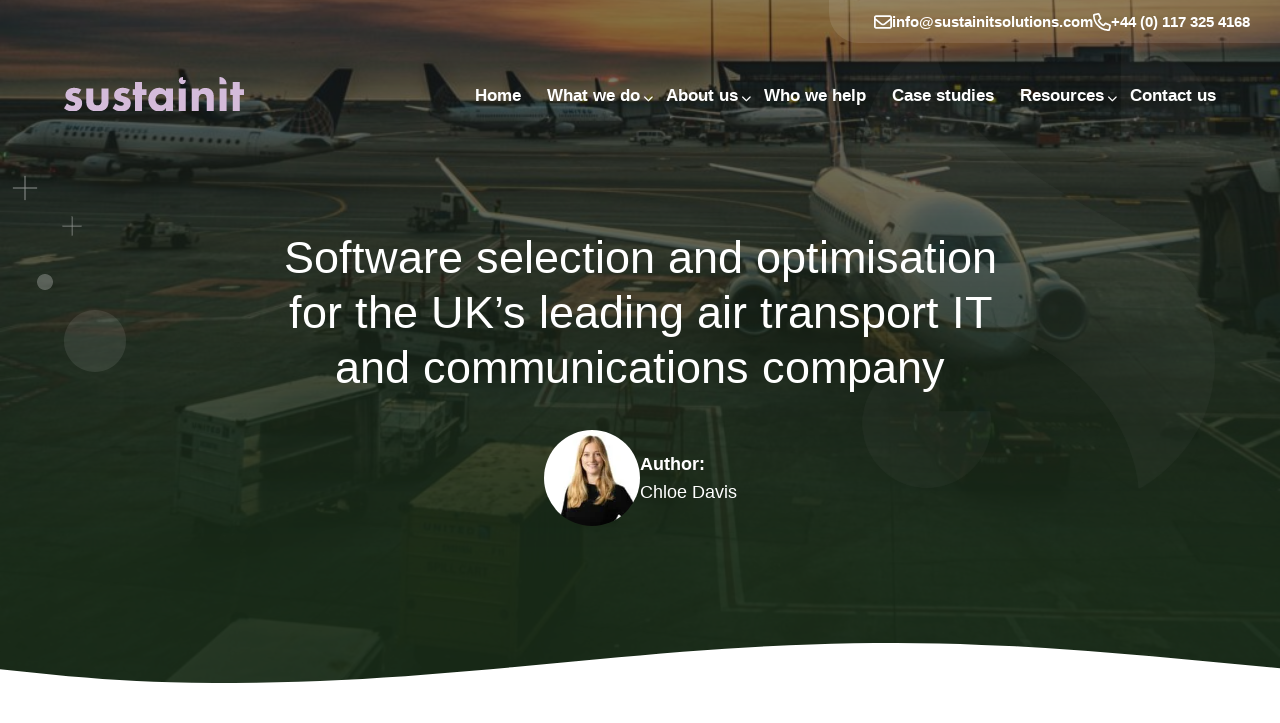

--- FILE ---
content_type: text/html; charset=UTF-8
request_url: https://www.sustainitsolutions.com/case-study/software-selection-and-optimisation-for-the-uks-leading-air-transport-it-and-communications-company/
body_size: 11242
content:
<!doctype html>
<html lang="en-GB">

<head>

	<!-- Google tag (gtag.js) -->
	<script async src="https://www.googletagmanager.com/gtag/js?id=G-1FES39B7JS"></script>
	<script>
	window.dataLayer = window.dataLayer || [];
	function gtag(){dataLayer.push(arguments);}
	gtag('js', new Date());
	gtag('config', 'G-1FES39B7JS');
	</script>

	<meta charset="UTF-8">
	<title>Software Selection and Optimisation Case Study | Sustainit</title>

	<link href="//www.google-analytics.com" rel="dns-prefetch">

	<meta http-equiv="X-UA-Compatible" content="IE=edge,chrome=1">
	<meta name="viewport" content="width=device-width, initial-scale=1.0">

	<!-- Favicons -->
	<link rel="apple-touch-icon" sizes="180x180" href="https://efdd0d57cc25171c5420.b-cdn.net/wp-content/themes/sustainit/assets/images/favicons/apple-touch-icon.png">
	<link rel="icon" type="image/png" sizes="32x32" href="https://efdd0d57cc25171c5420.b-cdn.net/wp-content/themes/sustainit/assets/images/favicons/favicon-32x32.png">
	<link rel="icon" type="image/png" sizes="16x16" href="https://efdd0d57cc25171c5420.b-cdn.net/wp-content/themes/sustainit/assets/images/favicons/favicon-16x16.png">

	<!-- Font -->
	<link rel="preconnect" href="https://fonts.googleapis.com">
	<link rel="preconnect" href="https://fonts.gstatic.com" crossorigin>
	<link rel="preload" as="font" type="font/woff2" href="https://fonts.googleapis.com/css2?family=Montserrat:wght@500;700&family=Open+Sans&display=swap" rel="stylesheet" crossorigin>
	<script src="https://kit.fontawesome.com/a938d30f33.js" crossorigin="anonymous"></script>
	
	<meta name='robots' content='index, follow, max-image-preview:large, max-snippet:-1, max-video-preview:-1' />

	<!-- This site is optimized with the Yoast SEO Premium plugin v24.2 (Yoast SEO v26.7) - https://yoast.com/wordpress/plugins/seo/ -->
	<meta name="description" content="A case study about a software selection and optimisation project we ran for the UK’s leading air transport IT and communications company​" />
	<link rel="canonical" href="https://www.sustainitsolutions.com/case-study/software-selection-and-optimisation-for-the-uks-leading-air-transport-it-and-communications-company/" />
	<meta property="og:locale" content="en_GB" />
	<meta property="og:type" content="article" />
	<meta property="og:title" content="Software selection and optimisation for the UK’s leading air transport IT and communications company​" />
	<meta property="og:description" content="A case study about a software selection and optimisation project we ran for the UK’s leading air transport IT and communications company​" />
	<meta property="og:url" content="https://www.sustainitsolutions.com/case-study/software-selection-and-optimisation-for-the-uks-leading-air-transport-it-and-communications-company/" />
	<meta property="og:site_name" content="Sustainit" />
	<meta property="article:modified_time" content="2024-07-21T20:47:13+00:00" />
	<meta property="og:image" content="https://www.sustainitsolutions.com/wp-content/uploads/2023/05/pexels-brett-sayles-3140204-scaled.jpg" />
	<meta property="og:image:width" content="2560" />
	<meta property="og:image:height" content="2560" />
	<meta property="og:image:type" content="image/jpeg" />
	<meta name="twitter:card" content="summary_large_image" />
	<meta name="twitter:site" content="@sustainIt" />
	<script type="application/ld+json" class="yoast-schema-graph">{"@context":"https://schema.org","@graph":[{"@type":"WebPage","@id":"https://www.sustainitsolutions.com/case-study/software-selection-and-optimisation-for-the-uks-leading-air-transport-it-and-communications-company/","url":"https://www.sustainitsolutions.com/case-study/software-selection-and-optimisation-for-the-uks-leading-air-transport-it-and-communications-company/","name":"Software Selection and Optimisation Case Study | Sustainit","isPartOf":{"@id":"https://www.sustainitsolutions.com/#website"},"primaryImageOfPage":{"@id":"https://www.sustainitsolutions.com/case-study/software-selection-and-optimisation-for-the-uks-leading-air-transport-it-and-communications-company/#primaryimage"},"image":{"@id":"https://www.sustainitsolutions.com/case-study/software-selection-and-optimisation-for-the-uks-leading-air-transport-it-and-communications-company/#primaryimage"},"thumbnailUrl":"https://efdd0d57cc25171c5420.b-cdn.net/wp-content/uploads/2023/05/pexels-brett-sayles-3140204-scaled.jpg","datePublished":"2023-05-16T08:57:32+00:00","dateModified":"2024-07-21T20:47:13+00:00","description":"A case study about a software selection and optimisation project we ran for the UK’s leading air transport IT and communications company​","breadcrumb":{"@id":"https://www.sustainitsolutions.com/case-study/software-selection-and-optimisation-for-the-uks-leading-air-transport-it-and-communications-company/#breadcrumb"},"inLanguage":"en-GB","potentialAction":[{"@type":"ReadAction","target":["https://www.sustainitsolutions.com/case-study/software-selection-and-optimisation-for-the-uks-leading-air-transport-it-and-communications-company/"]}]},{"@type":"ImageObject","inLanguage":"en-GB","@id":"https://www.sustainitsolutions.com/case-study/software-selection-and-optimisation-for-the-uks-leading-air-transport-it-and-communications-company/#primaryimage","url":"https://efdd0d57cc25171c5420.b-cdn.net/wp-content/uploads/2023/05/pexels-brett-sayles-3140204-scaled.jpg","contentUrl":"https://efdd0d57cc25171c5420.b-cdn.net/wp-content/uploads/2023/05/pexels-brett-sayles-3140204-scaled.jpg","width":2560,"height":2560,"caption":"commercial aircraft on the tarmac outside airport"},{"@type":"BreadcrumbList","@id":"https://www.sustainitsolutions.com/case-study/software-selection-and-optimisation-for-the-uks-leading-air-transport-it-and-communications-company/#breadcrumb","itemListElement":[{"@type":"ListItem","position":1,"name":"Home","item":"https://www.sustainitsolutions.com/"},{"@type":"ListItem","position":2,"name":"Software selection and optimisation for the UK’s leading air transport IT and communications company​"}]},{"@type":"WebSite","@id":"https://www.sustainitsolutions.com/#website","url":"https://www.sustainitsolutions.com/","name":"SustainIt","description":"Using the power of data to drive your sustainability strategy","publisher":{"@id":"https://www.sustainitsolutions.com/#organization"},"alternateName":"Sustainit Solutions","potentialAction":[{"@type":"SearchAction","target":{"@type":"EntryPoint","urlTemplate":"https://www.sustainitsolutions.com/?s={search_term_string}"},"query-input":{"@type":"PropertyValueSpecification","valueRequired":true,"valueName":"search_term_string"}}],"inLanguage":"en-GB"},{"@type":"Organization","@id":"https://www.sustainitsolutions.com/#organization","name":"SustainIt","url":"https://www.sustainitsolutions.com/","logo":{"@type":"ImageObject","inLanguage":"en-GB","@id":"https://www.sustainitsolutions.com/#/schema/logo/image/","url":"https://efdd0d57cc25171c5420.b-cdn.net/wp-content/uploads/2023/03/logo.svg","contentUrl":"https://efdd0d57cc25171c5420.b-cdn.net/wp-content/uploads/2023/03/logo.svg","width":202,"height":38,"caption":"SustainIt"},"image":{"@id":"https://www.sustainitsolutions.com/#/schema/logo/image/"},"sameAs":["https://x.com/sustainIt"]}]}</script>
	<!-- / Yoast SEO Premium plugin. -->


<link rel="alternate" title="oEmbed (JSON)" type="application/json+oembed" href="https://www.sustainitsolutions.com/wp-json/oembed/1.0/embed?url=https%3A%2F%2Fwww.sustainitsolutions.com%2Fcase-study%2Fsoftware-selection-and-optimisation-for-the-uks-leading-air-transport-it-and-communications-company%2F" />
<link rel="alternate" title="oEmbed (XML)" type="text/xml+oembed" href="https://www.sustainitsolutions.com/wp-json/oembed/1.0/embed?url=https%3A%2F%2Fwww.sustainitsolutions.com%2Fcase-study%2Fsoftware-selection-and-optimisation-for-the-uks-leading-air-transport-it-and-communications-company%2F&#038;format=xml" />
<style id='wp-img-auto-sizes-contain-inline-css' type='text/css'>
img:is([sizes=auto i],[sizes^="auto," i]){contain-intrinsic-size:3000px 1500px}
/*# sourceURL=wp-img-auto-sizes-contain-inline-css */
</style>

<link rel='stylesheet' id='wp-block-library-css' href='https://efdd0d57cc25171c5420.b-cdn.net/wp-includes/css/dist/block-library/style.min.css?ver=6.9' type='text/css' media='all' />
<style id='global-styles-inline-css' type='text/css'>
:root{--wp--preset--aspect-ratio--square: 1;--wp--preset--aspect-ratio--4-3: 4/3;--wp--preset--aspect-ratio--3-4: 3/4;--wp--preset--aspect-ratio--3-2: 3/2;--wp--preset--aspect-ratio--2-3: 2/3;--wp--preset--aspect-ratio--16-9: 16/9;--wp--preset--aspect-ratio--9-16: 9/16;--wp--preset--color--black: #000000;--wp--preset--color--cyan-bluish-gray: #abb8c3;--wp--preset--color--white: #ffffff;--wp--preset--color--pale-pink: #f78da7;--wp--preset--color--vivid-red: #cf2e2e;--wp--preset--color--luminous-vivid-orange: #ff6900;--wp--preset--color--luminous-vivid-amber: #fcb900;--wp--preset--color--light-green-cyan: #7bdcb5;--wp--preset--color--vivid-green-cyan: #00d084;--wp--preset--color--pale-cyan-blue: #8ed1fc;--wp--preset--color--vivid-cyan-blue: #0693e3;--wp--preset--color--vivid-purple: #9b51e0;--wp--preset--gradient--vivid-cyan-blue-to-vivid-purple: linear-gradient(135deg,rgb(6,147,227) 0%,rgb(155,81,224) 100%);--wp--preset--gradient--light-green-cyan-to-vivid-green-cyan: linear-gradient(135deg,rgb(122,220,180) 0%,rgb(0,208,130) 100%);--wp--preset--gradient--luminous-vivid-amber-to-luminous-vivid-orange: linear-gradient(135deg,rgb(252,185,0) 0%,rgb(255,105,0) 100%);--wp--preset--gradient--luminous-vivid-orange-to-vivid-red: linear-gradient(135deg,rgb(255,105,0) 0%,rgb(207,46,46) 100%);--wp--preset--gradient--very-light-gray-to-cyan-bluish-gray: linear-gradient(135deg,rgb(238,238,238) 0%,rgb(169,184,195) 100%);--wp--preset--gradient--cool-to-warm-spectrum: linear-gradient(135deg,rgb(74,234,220) 0%,rgb(151,120,209) 20%,rgb(207,42,186) 40%,rgb(238,44,130) 60%,rgb(251,105,98) 80%,rgb(254,248,76) 100%);--wp--preset--gradient--blush-light-purple: linear-gradient(135deg,rgb(255,206,236) 0%,rgb(152,150,240) 100%);--wp--preset--gradient--blush-bordeaux: linear-gradient(135deg,rgb(254,205,165) 0%,rgb(254,45,45) 50%,rgb(107,0,62) 100%);--wp--preset--gradient--luminous-dusk: linear-gradient(135deg,rgb(255,203,112) 0%,rgb(199,81,192) 50%,rgb(65,88,208) 100%);--wp--preset--gradient--pale-ocean: linear-gradient(135deg,rgb(255,245,203) 0%,rgb(182,227,212) 50%,rgb(51,167,181) 100%);--wp--preset--gradient--electric-grass: linear-gradient(135deg,rgb(202,248,128) 0%,rgb(113,206,126) 100%);--wp--preset--gradient--midnight: linear-gradient(135deg,rgb(2,3,129) 0%,rgb(40,116,252) 100%);--wp--preset--font-size--small: 13px;--wp--preset--font-size--medium: 20px;--wp--preset--font-size--large: 36px;--wp--preset--font-size--x-large: 42px;--wp--preset--spacing--20: 0.44rem;--wp--preset--spacing--30: 0.67rem;--wp--preset--spacing--40: 1rem;--wp--preset--spacing--50: 1.5rem;--wp--preset--spacing--60: 2.25rem;--wp--preset--spacing--70: 3.38rem;--wp--preset--spacing--80: 5.06rem;--wp--preset--shadow--natural: 6px 6px 9px rgba(0, 0, 0, 0.2);--wp--preset--shadow--deep: 12px 12px 50px rgba(0, 0, 0, 0.4);--wp--preset--shadow--sharp: 6px 6px 0px rgba(0, 0, 0, 0.2);--wp--preset--shadow--outlined: 6px 6px 0px -3px rgb(255, 255, 255), 6px 6px rgb(0, 0, 0);--wp--preset--shadow--crisp: 6px 6px 0px rgb(0, 0, 0);}:where(.is-layout-flex){gap: 0.5em;}:where(.is-layout-grid){gap: 0.5em;}body .is-layout-flex{display: flex;}.is-layout-flex{flex-wrap: wrap;align-items: center;}.is-layout-flex > :is(*, div){margin: 0;}body .is-layout-grid{display: grid;}.is-layout-grid > :is(*, div){margin: 0;}:where(.wp-block-columns.is-layout-flex){gap: 2em;}:where(.wp-block-columns.is-layout-grid){gap: 2em;}:where(.wp-block-post-template.is-layout-flex){gap: 1.25em;}:where(.wp-block-post-template.is-layout-grid){gap: 1.25em;}.has-black-color{color: var(--wp--preset--color--black) !important;}.has-cyan-bluish-gray-color{color: var(--wp--preset--color--cyan-bluish-gray) !important;}.has-white-color{color: var(--wp--preset--color--white) !important;}.has-pale-pink-color{color: var(--wp--preset--color--pale-pink) !important;}.has-vivid-red-color{color: var(--wp--preset--color--vivid-red) !important;}.has-luminous-vivid-orange-color{color: var(--wp--preset--color--luminous-vivid-orange) !important;}.has-luminous-vivid-amber-color{color: var(--wp--preset--color--luminous-vivid-amber) !important;}.has-light-green-cyan-color{color: var(--wp--preset--color--light-green-cyan) !important;}.has-vivid-green-cyan-color{color: var(--wp--preset--color--vivid-green-cyan) !important;}.has-pale-cyan-blue-color{color: var(--wp--preset--color--pale-cyan-blue) !important;}.has-vivid-cyan-blue-color{color: var(--wp--preset--color--vivid-cyan-blue) !important;}.has-vivid-purple-color{color: var(--wp--preset--color--vivid-purple) !important;}.has-black-background-color{background-color: var(--wp--preset--color--black) !important;}.has-cyan-bluish-gray-background-color{background-color: var(--wp--preset--color--cyan-bluish-gray) !important;}.has-white-background-color{background-color: var(--wp--preset--color--white) !important;}.has-pale-pink-background-color{background-color: var(--wp--preset--color--pale-pink) !important;}.has-vivid-red-background-color{background-color: var(--wp--preset--color--vivid-red) !important;}.has-luminous-vivid-orange-background-color{background-color: var(--wp--preset--color--luminous-vivid-orange) !important;}.has-luminous-vivid-amber-background-color{background-color: var(--wp--preset--color--luminous-vivid-amber) !important;}.has-light-green-cyan-background-color{background-color: var(--wp--preset--color--light-green-cyan) !important;}.has-vivid-green-cyan-background-color{background-color: var(--wp--preset--color--vivid-green-cyan) !important;}.has-pale-cyan-blue-background-color{background-color: var(--wp--preset--color--pale-cyan-blue) !important;}.has-vivid-cyan-blue-background-color{background-color: var(--wp--preset--color--vivid-cyan-blue) !important;}.has-vivid-purple-background-color{background-color: var(--wp--preset--color--vivid-purple) !important;}.has-black-border-color{border-color: var(--wp--preset--color--black) !important;}.has-cyan-bluish-gray-border-color{border-color: var(--wp--preset--color--cyan-bluish-gray) !important;}.has-white-border-color{border-color: var(--wp--preset--color--white) !important;}.has-pale-pink-border-color{border-color: var(--wp--preset--color--pale-pink) !important;}.has-vivid-red-border-color{border-color: var(--wp--preset--color--vivid-red) !important;}.has-luminous-vivid-orange-border-color{border-color: var(--wp--preset--color--luminous-vivid-orange) !important;}.has-luminous-vivid-amber-border-color{border-color: var(--wp--preset--color--luminous-vivid-amber) !important;}.has-light-green-cyan-border-color{border-color: var(--wp--preset--color--light-green-cyan) !important;}.has-vivid-green-cyan-border-color{border-color: var(--wp--preset--color--vivid-green-cyan) !important;}.has-pale-cyan-blue-border-color{border-color: var(--wp--preset--color--pale-cyan-blue) !important;}.has-vivid-cyan-blue-border-color{border-color: var(--wp--preset--color--vivid-cyan-blue) !important;}.has-vivid-purple-border-color{border-color: var(--wp--preset--color--vivid-purple) !important;}.has-vivid-cyan-blue-to-vivid-purple-gradient-background{background: var(--wp--preset--gradient--vivid-cyan-blue-to-vivid-purple) !important;}.has-light-green-cyan-to-vivid-green-cyan-gradient-background{background: var(--wp--preset--gradient--light-green-cyan-to-vivid-green-cyan) !important;}.has-luminous-vivid-amber-to-luminous-vivid-orange-gradient-background{background: var(--wp--preset--gradient--luminous-vivid-amber-to-luminous-vivid-orange) !important;}.has-luminous-vivid-orange-to-vivid-red-gradient-background{background: var(--wp--preset--gradient--luminous-vivid-orange-to-vivid-red) !important;}.has-very-light-gray-to-cyan-bluish-gray-gradient-background{background: var(--wp--preset--gradient--very-light-gray-to-cyan-bluish-gray) !important;}.has-cool-to-warm-spectrum-gradient-background{background: var(--wp--preset--gradient--cool-to-warm-spectrum) !important;}.has-blush-light-purple-gradient-background{background: var(--wp--preset--gradient--blush-light-purple) !important;}.has-blush-bordeaux-gradient-background{background: var(--wp--preset--gradient--blush-bordeaux) !important;}.has-luminous-dusk-gradient-background{background: var(--wp--preset--gradient--luminous-dusk) !important;}.has-pale-ocean-gradient-background{background: var(--wp--preset--gradient--pale-ocean) !important;}.has-electric-grass-gradient-background{background: var(--wp--preset--gradient--electric-grass) !important;}.has-midnight-gradient-background{background: var(--wp--preset--gradient--midnight) !important;}.has-small-font-size{font-size: var(--wp--preset--font-size--small) !important;}.has-medium-font-size{font-size: var(--wp--preset--font-size--medium) !important;}.has-large-font-size{font-size: var(--wp--preset--font-size--large) !important;}.has-x-large-font-size{font-size: var(--wp--preset--font-size--x-large) !important;}
/*# sourceURL=global-styles-inline-css */
</style>

<style id='classic-theme-styles-inline-css' type='text/css'>
/*! This file is auto-generated */
.wp-block-button__link{color:#fff;background-color:#32373c;border-radius:9999px;box-shadow:none;text-decoration:none;padding:calc(.667em + 2px) calc(1.333em + 2px);font-size:1.125em}.wp-block-file__button{background:#32373c;color:#fff;text-decoration:none}
/*# sourceURL=/wp-includes/css/classic-themes.min.css */
</style>
<link rel='stylesheet' id='sopro-css' href='https://efdd0d57cc25171c5420.b-cdn.net/wp-content/plugins/sopro/public/css/sopro-plugin-public.css?ver=1.0.7' type='text/css' media='all' />
<link rel='stylesheet' id='main-css-css' href='https://efdd0d57cc25171c5420.b-cdn.net/wp-content/themes/sustainit/assets/css/main.min.css?ver=8854' type='text/css' media='all' />
<link rel='stylesheet' id='case_studies_content-style.css-css' href='https://efdd0d57cc25171c5420.b-cdn.net/wp-content/themes/sustainit/blocks/case_studies_content/style.css?ver=6.9' type='text/css' media='all' />
<link rel='stylesheet' id='hero-style.css-css' href='https://efdd0d57cc25171c5420.b-cdn.net/wp-content/themes/sustainit/blocks/hero/style.css?ver=6.9' type='text/css' media='all' />
<link rel='stylesheet' id='imagetext-style.css-css' href='https://efdd0d57cc25171c5420.b-cdn.net/wp-content/themes/sustainit/blocks/imagetext/style.css?ver=6.9' type='text/css' media='all' />
<link rel='stylesheet' id='just_text-style.css-css' href='https://efdd0d57cc25171c5420.b-cdn.net/wp-content/themes/sustainit/blocks/just_text/style.css?ver=6.9' type='text/css' media='all' />
<script type="text/javascript" src="https://efdd0d57cc25171c5420.b-cdn.net/wp-content/plugins/nelio-ab-testing/assets/dist/js/visitor-type.js?ver=493f3fb005029d7ebf0b" id="nelio-ab-testing-visitor-type-js"></script>
<script type="text/javascript" src="https://efdd0d57cc25171c5420.b-cdn.net/wp-includes/js/jquery/jquery.min.js?ver=3.7.1" id="jquery-core-js"></script>
<script type="text/javascript" src="https://efdd0d57cc25171c5420.b-cdn.net/wp-content/plugins/sopro/public/js/sopro-plugin-public.js?ver=1.0.7" id="sopro-js"></script>
<link rel="https://api.w.org/" href="https://www.sustainitsolutions.com/wp-json/" /><link rel="alternate" title="JSON" type="application/json" href="https://www.sustainitsolutions.com/wp-json/wp/v2/post_type_team/3141" /><link rel="EditURI" type="application/rsd+xml" title="RSD" href="https://www.sustainitsolutions.com/xmlrpc.php?rsd" />
<link rel='shortlink' href='https://www.sustainitsolutions.com/?p=3141' />

	<!-- Hotjar Tracking Code -->
	<script>
		(function(h,o,t,j,a,r){
			h.hj=h.hj||function(){(h.hj.q=h.hj.q||[]).push(arguments)};
			h._hjSettings={hjid:3432287,hjsv:6};
			a=o.getElementsByTagName('head')[0];
			r=o.createElement('script');r.async=1;
			r.src=t+h._hjSettings.hjid+j+h._hjSettings.hjsv;
			a.appendChild(r);
		})(window,document,'https://static.hotjar.com/c/hotjar-','.js?sv=');
	</script>

	<!-- Apollo Tracking Code -->		
	<script>function initApollo(){var n=Math.random().toString(36).substring(7),o=document.createElement("script");
	o.src=https://assets.apollo.io/micro/website-tracker/tracker.iife.js?nocache=+n,o.async=!0,o.defer=!0,
	o.onload=function(){window.trackingFunctions.onLoad({appId:"66334a30f1022e0438763a25"})},
	document.head.appendChild(o)}initApollo();</script>

	<script>
		(function (o, u, t, b, a, s, e) {
			window[b] = window[b] || {}; (e = e || [])['key'] = o; e['__obr'] = u.location.href; a = [];
			u.location.search.replace('?', '').split('&').forEach(function (q) { if (q.startsWith(b) || q.startsWith('_obid')) e[q.split('=')[0]] = q.split('=')[1]; });
			e['_obid'] = e['_obid'] || (u.cookie.match(/(^|;)\s*_obid\s*=\s*([^;]+)/) || []).pop() || 0;
			for (k in e) { if (e.hasOwnProperty(k)) a.push(encodeURIComponent(k) + '=' + encodeURIComponent(e[k])); }
			s = u.createElement('script'); s.src = t + '?' + a.join('&'); u.body.appendChild(s);
		})('327677fa-03c4-4b69-8b13-7f87c5f1d7ec', document, 'https://plugin.sopro.io/hq.js', 'outbase')
	</script>
	
<link rel='stylesheet' id='magnific-popup-css' href='https://efdd0d57cc25171c5420.b-cdn.net/wp-content/themes/sustainit/blocks/imagetext/magnific-popup.css?ver=6.9' type='text/css' media='all' />
</head>

<body class="wp-singular post_type_team-template-default single single-post_type_team postid-3141 wp-theme-sustainit soj-frontend">
		<div id="page" class="site ">

		<div class="contact--info z-index-1">
			<a href="mailto:info@sustainitsolutions.com"><svg xmlns="http://www.w3.org/2000/svg" viewBox="0 0 512 512">
    <path d="M64 112c-8.8 0-16 7.2-16 16v22.1L220.5 291.7c20.7 17 50.4 17 71.1 0L464 150.1V128c0-8.8-7.2-16-16-16H64zM48 212.2V384c0 8.8 7.2 16 16 16H448c8.8 0 16-7.2 16-16V212.2L322 328.8c-38.4 31.5-93.7 31.5-132 0L48 212.2zM0 128C0 92.7 28.7 64 64 64H448c35.3 0 64 28.7 64 64V384c0 35.3-28.7 64-64 64H64c-35.3 0-64-28.7-64-64V128z"/>
</svg> info@sustainitsolutions.com</a>
			<a href="tel:+44 (0) 117 325 4168"><svg xmlns="http://www.w3.org/2000/svg" viewBox="0 0 512 512">
    <path d="M375.8 275.2c-16.4-7-35.4-2.4-46.7 11.4l-33.2 40.6c-46-26.7-84.4-65.1-111.1-111.1L225.3 183c13.8-11.3 18.5-30.3 11.4-46.7l-48-112C181.2 6.7 162.3-3.1 143.6 .9l-112 24C13.2 28.8 0 45.1 0 64v0C0 295.2 175.2 485.6 400.1 509.5c9.8 1 19.6 1.8 29.6 2.2c0 0 0 0 0 0c0 0 .1 0 .1 0c6.1 .2 12.1 .4 18.2 .4l0 0c18.9 0 35.2-13.2 39.1-31.6l24-112c4-18.7-5.8-37.6-23.4-45.1l-112-48zM441.5 464C225.8 460.5 51.5 286.2 48.1 70.5l99.2-21.3 43 100.4L154.4 179c-18.2 14.9-22.9 40.8-11.1 61.2c30.9 53.3 75.3 97.7 128.6 128.6c20.4 11.8 46.3 7.1 61.2-11.1l29.4-35.9 100.4 43L441.5 464zM48 64v0 0 0 0 0 0 0 0 0 0 0 0 0 0 0 0 0 0 0 0 0 0 0s0 0 0 0"/>
</svg> +44 (0) 117 325 4168</a>
		</div>

		<div class="mobile-menu"><ul id="mobile-menu" class="menu-wrapper"><li id="menu-item-1247" class="menu-item menu-item-type-post_type menu-item-object-page menu-item-home menu-item-1247"><a href="https://www.sustainitsolutions.com/">Home</a></li>
<li id="menu-item-220" class="menu-item menu-item-type-post_type menu-item-object-page menu-item-has-children menu-item-220"><a href="https://www.sustainitsolutions.com/sustainability-services/">What we do</a>
<ul class="sub-menu">
	<li id="menu-item-7811" class="menu-item menu-item-type-post_type menu-item-object-page menu-item-7811"><a href="https://www.sustainitsolutions.com/sustainability-services/">What we do</a></li>
	<li id="menu-item-1099" class="menu-item menu-item-type-post_type menu-item-object-page menu-item-1099"><a href="https://www.sustainitsolutions.com/sustainability-services/environmental-data-services/">Data services</a></li>
	<li id="menu-item-1103" class="menu-item menu-item-type-post_type menu-item-object-page menu-item-1103"><a href="https://www.sustainitsolutions.com/sustainability-services/software/">ESG software management</a></li>
	<li id="menu-item-1097" class="menu-item menu-item-type-post_type menu-item-object-page menu-item-1097"><a href="https://www.sustainitsolutions.com/sustainability-services/sustainability-consultancy/">Consultancy services</a></li>
	<li id="menu-item-1101" class="menu-item menu-item-type-post_type menu-item-object-page menu-item-1101"><a href="https://www.sustainitsolutions.com/sustainability-services/inhouse-support/">Inhouse support</a></li>
</ul>
</li>
<li id="menu-item-221" class="menu-item menu-item-type-post_type menu-item-object-page menu-item-has-children menu-item-221"><a href="https://www.sustainitsolutions.com/about-us/">About us</a>
<ul class="sub-menu">
	<li id="menu-item-7813" class="menu-item menu-item-type-post_type menu-item-object-page menu-item-7813"><a href="https://www.sustainitsolutions.com/about-us/">About us</a></li>
	<li id="menu-item-1599" class="menu-item menu-item-type-post_type menu-item-object-page menu-item-1599"><a href="https://www.sustainitsolutions.com/about-us/meet-the-team/">Meet the team</a></li>
	<li id="menu-item-1087" class="menu-item menu-item-type-post_type menu-item-object-page menu-item-1087"><a href="https://www.sustainitsolutions.com/about-us/people-first-business/">People first</a></li>
	<li id="menu-item-1085" class="menu-item menu-item-type-post_type menu-item-object-page menu-item-1085"><a href="https://www.sustainitsolutions.com/about-us/careers/">Careers</a></li>
	<li id="menu-item-8369" class="menu-item menu-item-type-post_type menu-item-object-page menu-item-8369"><a href="https://www.sustainitsolutions.com/our-impact/">Our impact</a></li>
</ul>
</li>
<li id="menu-item-1231" class="menu-item menu-item-type-post_type menu-item-object-page menu-item-1231"><a href="https://www.sustainitsolutions.com/clients/">Who we help</a></li>
<li id="menu-item-218" class="menu-item menu-item-type-post_type menu-item-object-page menu-item-218"><a href="https://www.sustainitsolutions.com/case-studies/">Case studies</a></li>
<li id="menu-item-217" class="menu-item menu-item-type-post_type menu-item-object-page menu-item-has-children menu-item-217"><a href="https://www.sustainitsolutions.com/news-insights/">Resources</a>
<ul class="sub-menu">
	<li id="menu-item-7815" class="menu-item menu-item-type-post_type menu-item-object-page menu-item-7815"><a href="https://www.sustainitsolutions.com/news-insights/">News &#038; insights</a></li>
	<li id="menu-item-9605" class="menu-item menu-item-type-post_type menu-item-object-page menu-item-9605"><a href="https://www.sustainitsolutions.com/whitepapers/">Whitepapers</a></li>
	<li id="menu-item-10555" class="menu-item menu-item-type-post_type menu-item-object-page menu-item-10555"><a href="https://www.sustainitsolutions.com/csrd/">CSRD</a></li>
	<li id="menu-item-8867" class="menu-item menu-item-type-post_type menu-item-object-page menu-item-8867"><a href="https://www.sustainitsolutions.com/sustainit-spotlight-newsletter-signup/">The Sustainit Spotlight</a></li>
</ul>
</li>
<li id="menu-item-216" class="menu-item menu-item-type-post_type menu-item-object-page menu-item-216"><a href="https://www.sustainitsolutions.com/contact/">Contact us</a></li>
</ul></div>
		<header id="masthead" class="standard_set">
			<div class="large-container ">
				<div class="full-width col-12 d-flex justify-content-between align-items-center">
					<a href="/" class="logo relative">

													<img class='fluid-img lazy white-logo-mobile' src="https://efdd0d57cc25171c5420.b-cdn.net/wp-content/uploads/2023/05/sustainit-logo.svg" alt="sustainit logo" width="777" height="145">
							<img class='fluid-img lazy dark-logo' src="https://efdd0d57cc25171c5420.b-cdn.net/wp-content/uploads/2023/05/sustainit-logo.svg" alt="sustainit logo" width="777" height="145">
						
					</a>
					<div class="menu-wrapper">
						<div class="hamburger">
							<span class="line1 lineset"></span><span class="line2 lineset"></span><span class="line3 lineset"></span>
						</div>
						<div class="header-menu"><ul id="header-menu" class="menu-wrapper"><li class="menu-item menu-item-type-post_type menu-item-object-page menu-item-home menu-item-1247"><a href="https://www.sustainitsolutions.com/">Home</a></li>
<li class="menu-item menu-item-type-post_type menu-item-object-page menu-item-has-children menu-item-220"><a href="https://www.sustainitsolutions.com/sustainability-services/">What we do</a>
<ul class="sub-menu">
	<li class="menu-item menu-item-type-post_type menu-item-object-page menu-item-7811"><a href="https://www.sustainitsolutions.com/sustainability-services/">What we do</a></li>
	<li class="menu-item menu-item-type-post_type menu-item-object-page menu-item-1099"><a href="https://www.sustainitsolutions.com/sustainability-services/environmental-data-services/">Data services</a></li>
	<li class="menu-item menu-item-type-post_type menu-item-object-page menu-item-1103"><a href="https://www.sustainitsolutions.com/sustainability-services/software/">ESG software management</a></li>
	<li class="menu-item menu-item-type-post_type menu-item-object-page menu-item-1097"><a href="https://www.sustainitsolutions.com/sustainability-services/sustainability-consultancy/">Consultancy services</a></li>
	<li class="menu-item menu-item-type-post_type menu-item-object-page menu-item-1101"><a href="https://www.sustainitsolutions.com/sustainability-services/inhouse-support/">Inhouse support</a></li>
</ul>
</li>
<li class="menu-item menu-item-type-post_type menu-item-object-page menu-item-has-children menu-item-221"><a href="https://www.sustainitsolutions.com/about-us/">About us</a>
<ul class="sub-menu">
	<li class="menu-item menu-item-type-post_type menu-item-object-page menu-item-7813"><a href="https://www.sustainitsolutions.com/about-us/">About us</a></li>
	<li class="menu-item menu-item-type-post_type menu-item-object-page menu-item-1599"><a href="https://www.sustainitsolutions.com/about-us/meet-the-team/">Meet the team</a></li>
	<li class="menu-item menu-item-type-post_type menu-item-object-page menu-item-1087"><a href="https://www.sustainitsolutions.com/about-us/people-first-business/">People first</a></li>
	<li class="menu-item menu-item-type-post_type menu-item-object-page menu-item-1085"><a href="https://www.sustainitsolutions.com/about-us/careers/">Careers</a></li>
	<li class="menu-item menu-item-type-post_type menu-item-object-page menu-item-8369"><a href="https://www.sustainitsolutions.com/our-impact/">Our impact</a></li>
</ul>
</li>
<li class="menu-item menu-item-type-post_type menu-item-object-page menu-item-1231"><a href="https://www.sustainitsolutions.com/clients/">Who we help</a></li>
<li class="menu-item menu-item-type-post_type menu-item-object-page menu-item-218"><a href="https://www.sustainitsolutions.com/case-studies/">Case studies</a></li>
<li class="menu-item menu-item-type-post_type menu-item-object-page menu-item-has-children menu-item-217"><a href="https://www.sustainitsolutions.com/news-insights/">Resources</a>
<ul class="sub-menu">
	<li class="menu-item menu-item-type-post_type menu-item-object-page menu-item-7815"><a href="https://www.sustainitsolutions.com/news-insights/">News &#038; insights</a></li>
	<li class="menu-item menu-item-type-post_type menu-item-object-page menu-item-9605"><a href="https://www.sustainitsolutions.com/whitepapers/">Whitepapers</a></li>
	<li class="menu-item menu-item-type-post_type menu-item-object-page menu-item-10555"><a href="https://www.sustainitsolutions.com/csrd/">CSRD</a></li>
	<li class="menu-item menu-item-type-post_type menu-item-object-page menu-item-8867"><a href="https://www.sustainitsolutions.com/sustainit-spotlight-newsletter-signup/">The Sustainit Spotlight</a></li>
</ul>
</li>
<li class="menu-item menu-item-type-post_type menu-item-object-page menu-item-216"><a href="https://www.sustainitsolutions.com/contact/">Contact us</a></li>
</ul></div>
					</div>
				</div>

			</div>
		</header><!-- #masthead -->

		<div id="content" class="site-content">
			<div id="primary" class="content-area">
				<main id="main" class="site-main">        
        <div class="entry-content">
            

    <div id="hero-block_8b8e41fe63310472d4fdc2e566ab2e3b" class="hero text-left">
        <div class="hero--container relative hero--green pad-bottom-8 pad-bottom-10-l pad-bottom-15-xl">

                                                <picture class="d-block">
                                <source media="(min-width: 1024px)" srcset="https://www.sustainitsolutions.com/wp-content/uploads/fly-images/3145/pexels-brett-sayles-3140204-scaled-1024x800-c.jpg 1x, https://www.sustainitsolutions.com/wp-content/uploads/fly-images/3145/pexels-brett-sayles-3140204-scaled-1600x1080-c.jpg 2x">
                                <source media="(min-width: 769px)" srcset="https://www.sustainitsolutions.com/wp-content/uploads/fly-images/3145/pexels-brett-sayles-3140204-scaled-1024x800-c.jpg 1x, https://www.sustainitsolutions.com/wp-content/uploads/fly-images/3145/pexels-brett-sayles-3140204-scaled-1600x1080-c.jpg 2x">
                                <source media="(min-width: 768px)" srcset="https://www.sustainitsolutions.com/wp-content/uploads/fly-images/3145/pexels-brett-sayles-3140204-scaled-768x600-c.jpg 1x, https://www.sustainitsolutions.com/wp-content/uploads/fly-images/3145/pexels-brett-sayles-3140204-scaled-1600x1080-c.jpg 2x">
                                <img  decoding="async" class=" image-cover lazy"  src="https://efdd0d57cc25171c5420.b-cdn.net/wp-content/uploads/fly-images/3145/pexels-brett-sayles-3140204-scaled-400x600-c.jpg"  alt="commercial aircraft on the tarmac outside airport" width="1024"  height=“800“>
                            </picture>                    <div class="hero--bg-overlay"></div>
                            
                            <div class="hero--sustainlogo"></div>
            
            <div class="large-container relative">
                                   
                    <div class="sectiongraphic graphic--1">
                                    <div class="graphics version--hero">
                <svg xmlns="http://www.w3.org/2000/svg" viewBox="0 0 512 512" class="circle"><
                    <path d="M256 512c141.4 0 256-114.6 256-256S397.4 0 256 0S0 114.6 0 256S114.6 512 256 512z"/>
                </svg>
                <svg xmlns="http://www.w3.org/2000/svg" viewBox="0 0 512 512" class="circle2"><
                    <path d="M256 512c141.4 0 256-114.6 256-256S397.4 0 256 0S0 114.6 0 256S114.6 512 256 512z"/>
                </svg>
                <svg xmlns="http://www.w3.org/2000/svg" viewBox="0 0 448 512" class="plus">
                    <path d="M432 256C432 260.4 428.4 264 424 264h-192v192c0 4.422-3.578 8.006-8 8.006S216 460.4 216 456v-192h-192c-4.422 0-8-3.572-8-7.994C16 251.6 19.58 248 24 248h192v-192c0-4.422 3.578-7.994 8-7.994S232 51.58 232 56v192h192C428.4 248 432 251.6 432 256z"/>
                </svg>
                <svg xmlns="http://www.w3.org/2000/svg" viewBox="0 0 448 512" class="plus2">
                    <path d="M432 256C432 260.4 428.4 264 424 264h-192v192c0 4.422-3.578 8.006-8 8.006S216 460.4 216 456v-192h-192c-4.422 0-8-3.572-8-7.994C16 251.6 19.58 248 24 248h192v-192c0-4.422 3.578-7.994 8-7.994S232 51.58 232 56v192h192C428.4 248 432 251.6 432 256z"/>
                </svg>
            </div>
                            </div>
                    
                                
                    <div class="row">
                        <div class="col-12 col-md-8 center text-center">
                                                                                        <h1 class="hero--title mar-bottom-0 ">Software selection and optimisation for the UK’s leading air transport IT and communications company​
</h1>
                                
                                                                
                                                                    <div class="pad-top-2 hero--author">
                                        <div>
                                            <a href="https://www.sustainitsolutions.com/news/author/chloe-davis/">
                                                <img decoding="async" width="96" height="96" src="https://efdd0d57cc25171c5420.b-cdn.net/wp-content/uploads/2023/05/Chloe-150x150.jpg.webp" alt="" />                                            </a>
                                        </div>
                                        <div class="text-left">
                                            <strong class="mar-top-0 mar-bottom-0 d-block">Author:</strong>
                                            <a href="https://www.sustainitsolutions.com/news/author/chloe-davis/">
                                                Chloe Davis                                            </a>
                                        </div>
                                    </div>
                                                                    
                                                                                </div>
                    </div>


                
                            </div>
        </div>
        
        
    </div>



<div id="case_studies_content-block_548fa9c6f435865b0953738be1b126d7" class="case_studies_content text-left relative  top_seperator ">
    <div class="large-container relative pad-top-7 pad-top-9-l pad-bottom-5">
                <div class="row">
            <div class="offset-md-1 col-12 col-md-11 col-lg-7">
                <h3>Objective</h3>
                <div class="h4 body-font"><p>The client needed a flexible, web-based CSR solution that would allow them to collect global data. With multiple data points across the sustainability sphere, and ambitious plans to expand the scope on what they collect, they needed a solution which would allow them to grow.</p>
</div>
            </div>
            <div class="pad-left-2-m mar-left-2-m pad-left-4-xl mar-left-3-xl col-md-11 col-lg-2 case_studies_content--services">
                                                    <strong>Industry</strong>
                    <div class="pad-bottom-1">Transport</div>
                                                    <strong>Employees</strong>
                    <div class="pad-bottom-1">4,600</div>
                                                    <div class="pad-bottom-1">
                        <strong>Services provided </strong>
                                                                                <a href="https://www.sustainitsolutions.com/sustainability-services/software/" target="">Software selection</a>
                                                                                <a href="https://www.sustainitsolutions.com/sustainability-services/environmental-data-services/" target="">Data collection &#038; analysis</a>
                                                                </div>
            </div>
        </div>
    </div>


    <div id="imagetext-block_d3bc26ed208179ed3579ac8535c59e2c" class="imagetext text-left relative top-pad-0 bottom-pad-0  ">
                        <div class="imagetext--background z-index-1">
                        <div class="overlay-none"></div>
        </div>
        <div class="large-container z-index-3 relative imagetext-container  content-in-middle two-image  image-on-left">

            <div class="leftside relative  ">
                <div class="imagetext--image image-one">
                                            
                        
                        
                        <picture class="d-block "><source media="(min-width: 1024px)" srcset="https://www.sustainitsolutions.com/wp-content/uploads/fly-images/3145/pexels-brett-sayles-3140204-scaled-586x431-c.jpg 1x, https://www.sustainitsolutions.com/wp-content/uploads/fly-images/3145/pexels-brett-sayles-3140204-scaled-1172x862-c.jpg 2x">
                                        <source media="(min-width: 769px)" srcset="https://www.sustainitsolutions.com/wp-content/uploads/fly-images/3145/pexels-brett-sayles-3140204-scaled-394x290-c.jpg 1x, https://www.sustainitsolutions.com/wp-content/uploads/fly-images/3145/pexels-brett-sayles-3140204-scaled-676x620-c.jpg 2x">
                                        <source media="(min-width: 768px)" srcset="https://www.sustainitsolutions.com/wp-content/uploads/fly-images/3145/pexels-brett-sayles-3140204-scaled-691x543-c.jpg 1x, https://www.sustainitsolutions.com/wp-content/uploads/fly-images/3145/pexels-brett-sayles-3140204-scaled-1382x1086-c.jpg 2x">
                                        <img  decoding="async" class="fluid-img lazy"  src="https://efdd0d57cc25171c5420.b-cdn.net/wp-content/uploads/fly-images/3145/pexels-brett-sayles-3140204-scaled-373x274-c.jpg"  alt="commercial aircraft on the tarmac outside airport" width="586"  height=“431“>
                                    </picture>                                        
                    
                </div>
                                    <div class="imagetext--image imagetext--image--second">
                                                    <picture class="d-block ">
                                        <source media="(min-width: 1024px)" srcset="https://www.sustainitsolutions.com/wp-content/uploads/fly-images/805/230330_SustainIt_0500-WEB-463x313-c.jpg 1x, https://www.sustainitsolutions.com/wp-content/uploads/fly-images/805/230330_SustainIt_0500-WEB-926x626-c.jpg 2x">
                                        <source media="(min-width: 769px)" srcset="https://www.sustainitsolutions.com/wp-content/uploads/fly-images/805/230330_SustainIt_0500-WEB-324x297-c.jpg 1x, https://www.sustainitsolutions.com/wp-content/uploads/fly-images/805/230330_SustainIt_0500-WEB-648x594-c.jpg 2x">
                                        <source media="(min-width: 768px)" srcset="https://www.sustainitsolutions.com/wp-content/uploads/fly-images/805/230330_SustainIt_0500-WEB-324x297-c.jpg 1x, https://www.sustainitsolutions.com/wp-content/uploads/fly-images/805/230330_SustainIt_0500-WEB-648x594-c.jpg 2x">
                                        <img  decoding="async" class="fluid-img lazy"  src="https://efdd0d57cc25171c5420.b-cdn.net/wp-content/uploads/fly-images/805/230330_SustainIt_0500-WEB-324x297-c.jpg"  alt="" width="463"  height=“313“>
                                    </picture>                                            </div>
                            </div>
            <div class="rightside pad-top-2 align-self-center overlay-none--colour ">
                                                    <h2 class="h3">Action</h2>
                                                    <article class="desc">
                        <p><strong>An evolved system for evolving needs</strong></p>
<p><span class="NormalTextRun SCXW54719845 BCX4">Our client needed something </span><span class="NormalTextRun SCXW54719845 BCX4">that </span><span class="NormalTextRun SCXW54719845 BCX4">wouldn’t</span><span class="NormalTextRun SCXW54719845 BCX4"> just deal with one arm of </span><span class="NormalTextRun SCXW54719845 BCX4">sustainability</span><span class="NormalTextRun SCXW54719845 BCX4">,</span><span class="NormalTextRun SCXW54719845 BCX4"> but</span> <span class="NormalTextRun SCXW54719845 BCX4">that could </span><span class="NormalTextRun SCXW54719845 BCX4">also enable </span><span class="NormalTextRun SCXW54719845 BCX4">them to expand the scope of the solution as their CSR ambition</span><span class="NormalTextRun SCXW54719845 BCX4">s</span><span class="NormalTextRun SCXW54719845 BCX4"> evolved.</span></p>
<p data-ccp-props="{&quot;335551550&quot;:1,&quot;335551620&quot;:1,&quot;335559683&quot;:0,&quot;335559685&quot;:0,&quot;335559731&quot;:0,&quot;335559737&quot;:0,&quot;335562764&quot;:2,&quot;335562765&quot;:1,&quot;335562766&quot;:4,&quot;335562767&quot;:0,&quot;335562768&quot;:4,&quot;335562769&quot;:0}"><span data-scheme-color="@FFFFFF,0," data-usefontface="false" data-contrast="none">As experts in sustainability software selection, we were tasked with finding the client an agile, cost-effective system which </span><span data-scheme-color="@FFFFFF,0," data-usefontface="false" data-contrast="none">would allow them to easily make sense of their CSR data and communicate their sustainability successes to both customers </span><span data-scheme-color="@FFFFFF,0," data-usefontface="false" data-contrast="none">and staff. </span>​</p>
<p data-ccp-props="{&quot;335551550&quot;:1,&quot;335551620&quot;:1,&quot;335559683&quot;:0,&quot;335559685&quot;:0,&quot;335559731&quot;:0,&quot;335559737&quot;:0,&quot;335562764&quot;:2,&quot;335562765&quot;:1,&quot;335562766&quot;:4,&quot;335562767&quot;:0,&quot;335562768&quot;:4,&quot;335562769&quot;:0}"><span data-scheme-color="@FFFFFF,0," data-usefontface="false" data-contrast="none">Through a series of technical workshops and meetings, we formed a clear understanding of the requirements at play, offering </span><span data-scheme-color="@FFFFFF,0," data-usefontface="false" data-contrast="none">the team a shortlist of CSR software options. They chose to go with </span><span data-scheme-color="@FFFFFF,0," data-usefontface="false" data-contrast="none"><a href="https://www.thinkstep-anz.com">ThinkStep.</a> Their sustainability reporting and management solution</span><span data-scheme-color="@FFFFFF,0," data-usefontface="false" data-contrast="none"> which would allow them to define their KPIs and corporate </span><span data-scheme-color="@FFFFFF,0," data-usefontface="false" data-contrast="none">performance targets as well as utilise the built in functionality to create vibrant graphical representations of their sustainability </span><span data-scheme-color="@FFFFFF,0," data-usefontface="false" data-contrast="none">targets and chart progress against these targets. </span>​</p>
<p data-ccp-props="{&quot;335551550&quot;:1,&quot;335551620&quot;:1,&quot;335559683&quot;:0,&quot;335559685&quot;:0,&quot;335559731&quot;:0,&quot;335559737&quot;:0,&quot;335562764&quot;:2,&quot;335562765&quot;:1,&quot;335562766&quot;:4,&quot;335562767&quot;:0,&quot;335562768&quot;:4,&quot;335562769&quot;:0}">​<span data-scheme-color="@FFFFFF,0," data-usefontface="false" data-contrast="none">Once implemented, we worked on system optimisation, extending the scope of the system to match their evolving needs, </span><span data-scheme-color="@FFFFFF,0," data-usefontface="false" data-contrast="none">improving efficiency and effectiveness as we went. </span></p>
                    </article>
                                            </div>


        </div>
    </div>




<div id="just_text-block_dfd3840255f92cd2f5d2b10fbb667d8d" class="just_text text-left relative margin-bottom-large  ">
    <div class="large-container relative top-pad-5 bottom-pad-5">
                <div class="row">
            <div class="offset-md-1 col-12 col-md-10 col-lg-8">
                                    <h2 class="h3">Impact</h2>
                                                    <div class="pad-bottom-1 just_text--container"><p><strong>Sustainability targets hit, then exceeded, from year one of the project! </strong></p>
<ul>
<li><span data-scheme-color="@FFFFFF,0," data-usefontface="false" data-contrast="none">Help selecting the right software solution for their complex business requirements</span>​</li>
<li data-charcodes="8226" data-font="Arial,Sans-Serif" data-buautonum="8" data-margin="270" data-aria-posinset="2" data-aria-level="1"><span data-scheme-color="@FFFFFF,0," data-usefontface="false" data-contrast="none">Technical expertise at speed</span></li>
<li data-charcodes="8226" data-font="Arial,Sans-Serif" data-buautonum="8" data-margin="270" data-aria-posinset="2" data-aria-level="1"><span data-scheme-color="@FFFFFF,0," data-usefontface="false" data-contrast="none">Enhanced reporting capabilities, allowing the to visually demonstrate their KPIs and corporate performance from one central dashboard</span></li>
<li data-charcodes="8226" data-font="Arial,Sans-Serif" data-buautonum="8" data-margin="270" data-aria-posinset="2" data-aria-level="1">Transparent performance management</li>
<li data-charcodes="8226" data-font="Arial,Sans-Serif" data-buautonum="8" data-margin="270" data-aria-posinset="4" data-aria-level="1"><span data-scheme-color="@FFFFFF,0," data-usefontface="false" data-contrast="none">Increased efficiency and data effectiveness through system </span><span data-scheme-color="@FFFFFF,0," data-usefontface="false" data-contrast="none">optimisation</span></li>
</ul>
<p>Post project, our client was also able to extend the scope of their system to match their evolving requirements and continually improve the efficiency of their sustainability software.</p>
</div>
                                            </div>
        </div>
    </div>
</div>        </div><!-- .entry-content -->

        <div class="imagetext">
            <div class="wrapper">
                <div class="col-12 pad-bottom-80">
                    <a href="/our-team/" class="back-button">Back to team</a>
                </div>
            </div>
        </div>



</main><!-- #main -->
</div><!-- #primary -->
</div><!-- #content -->



<footer id='footer' class="relative top_seperator white ">
	<div class="large-container pad-top-5 pad-bottom-5">
		<div class="footer--container pad-bottom-7">
			<div class="footer--menu footer--logo">
									<a href="/" class="pad-bottom-45 footer-logo">
						<img class='fluid-img' src="https://efdd0d57cc25171c5420.b-cdn.net/wp-content/uploads/2023/05/sustainit-logo.svg" alt="sustainit logo" width='160' height='43'>
					</a>
				
				<div class="footer--contact-details">
											<a href="mailto:info@sustainitsolutions.com" class="white">info@sustainitsolutions.com</a>
																<a href="tel:+44 (0) 117 325 4168" class="white">UK: +44 (0) 117 325 4168</a>
																			</div>

			</div>
		
			<div class="footer--menu">
				<div class="footer--title heading-font secondary-colour">
					How we help
				</div>
				<div class="footer-menu"><ul id="footer-menu" class="menu-wrapper"><li id="menu-item-289" class="menu-item menu-item-type-post_type menu-item-object-page menu-item-289"><a href="https://www.sustainitsolutions.com/sustainability-services/environmental-data-services/">Data services</a></li>
<li id="menu-item-739" class="menu-item menu-item-type-post_type menu-item-object-page menu-item-739"><a href="https://www.sustainitsolutions.com/sustainability-services/software/">ESG software management</a></li>
<li id="menu-item-9895" class="menu-item menu-item-type-post_type menu-item-object-page menu-item-9895"><a href="https://www.sustainitsolutions.com/sustainability-services/sustainability-consultancy/">Consultancy services</a></li>
<li id="menu-item-733" class="menu-item menu-item-type-post_type menu-item-object-page menu-item-733"><a href="https://www.sustainitsolutions.com/sustainability-services/inhouse-support/">Inhouse support</a></li>
</ul></div>			</div>
			<div class="footer--menu">
				<div class="footer--title heading-font secondary-colour">
					About Us
				</div>
				<div class="footer-menu"><ul id="footer-menu" class="menu-wrapper"><li id="menu-item-294" class="menu-item menu-item-type-post_type menu-item-object-page menu-item-294"><a href="https://www.sustainitsolutions.com/about-us/people-first-business/">People first</a></li>
<li id="menu-item-293" class="menu-item menu-item-type-post_type menu-item-object-page menu-item-293"><a href="https://www.sustainitsolutions.com/about-us/careers/">Careers</a></li>
<li id="menu-item-8505" class="menu-item menu-item-type-post_type menu-item-object-page menu-item-8505"><a href="https://www.sustainitsolutions.com/our-impact/">Our impact</a></li>
</ul></div>			</div>
			
			<div class="footer--menu">
				<div class="footer--title heading-font secondary-colour">
					Newsletter
				</div>
				<div id="mc_embed_shell">
					<link href="//cdn-images.mailchimp.com/embedcode/classic-061523.css" rel="stylesheet" type="text/css">
					<div id="mc_embed_signup">
						<form action="https://sustainitsolutions.us10.list-manage.com/subscribe/post?u=6d6446eb2d31f4d19551da85b&amp;id=37be412149&amp;f_id=00c3c7e5f0" method="post" id="mc-embedded-subscribe-form" name="mc-embedded-subscribe-form" class="validate" target="_blank">
							<div id="mc_embed_signup_scroll">
								<div class="indicates-required"><span class="asterisk">*</span> indicates required</div>
								<div class="mc-field-group"><label for="mce-FNAME">First Name </label><input type="text" name="FNAME" class=" text" id="mce-FNAME" value=""></div><div class="mc-field-group"><label for="mce-LNAME">Last Name </label><input type="text" name="LNAME" class=" text" id="mce-LNAME" value=""></div><div class="mc-field-group"><label for="mce-EMAIL">Email Address <span class="asterisk">*</span></label><input type="email" name="EMAIL" class="required email" id="mce-EMAIL" required="" value=""></div>
							<div id="mce-responses" class="clear">
								<div class="response" id="mce-error-response" style="display: none;"></div>
								<div class="response" id="mce-success-response" style="display: none;"></div>
							</div><div aria-hidden="true" style="position: absolute; left: -5000px;"><input type="text" name="b_6d6446eb2d31f4d19551da85b_37be412149" tabindex="-1" value=""></div><div class="clear"><input type="submit" name="subscribe" id="mc-embedded-subscribe" class="button" value="Subscribe"></div>
						</div>
					</form>
				</div>
				<script type="text/javascript" src="//s3.amazonaws.com/downloads.mailchimp.com/js/mc-validate.js"></script><script type="text/javascript">(function($) {window.fnames = new Array(); window.ftypes = new Array();fnames[1]='FNAME';ftypes[1]='text';fnames[2]='LNAME';ftypes[2]='text';fnames[0]='EMAIL';ftypes[0]='email';fnames[3]='MMERGE3';ftypes[3]='text';fnames[6]='MMERGE6';ftypes[6]='text';fnames[4]='PHONE';ftypes[4]='phone';fnames[5]='MMERGE5';ftypes[5]='address';}(jQuery));var $mcj = jQuery.noConflict(true);</script></div>
			</div>

		</div>
		
		<div class="footer--copyright">
							<div class="copyright">
					© SustainIt Solutions Ltd 2024				</div>
										<div class="copyright show-md">
					Company Registration No. 06017240				</div>
										<div class="copyright show-lg">
					<a href="https://www.sustainitsolutions.com/privacy-policy/" target="">Privacy Policy</a>
				</div>
									<div class="copyright">
				<a href="https://sonofjesse.com">Website crafted by <img   src="https://efdd0d57cc25171c5420.b-cdn.net/wp-content/themes/sustainit/assets/images/SOJ_Horizontal-Logo-On-Black.png"  alt="Son of Jesse"></a>
			</div>
		</div>
		
	</div>
</footer>

</div><!-- #page -->

<script type="speculationrules">
{"prefetch":[{"source":"document","where":{"and":[{"href_matches":"/*"},{"not":{"href_matches":["/wp-*.php","/wp-admin/*","/wp-content/uploads/*","/wp-content/*","/wp-content/plugins/*","/wp-content/themes/sustainit/*","/*\\?(.+)"]}},{"not":{"selector_matches":"a[rel~=\"nofollow\"]"}},{"not":{"selector_matches":".no-prefetch, .no-prefetch a"}}]},"eagerness":"conservative"}]}
</script>
<script type="text/javascript" src="https://efdd0d57cc25171c5420.b-cdn.net/wp-content/themes/sustainit/assets/js/aos.js?ver=6.9" id="aos-js"></script>
<script type="text/javascript" src="https://efdd0d57cc25171c5420.b-cdn.net/wp-content/themes/sustainit/assets/js/main.js?ver=1.6" id="mainjs-js"></script>
<script type="text/javascript" src="https://efdd0d57cc25171c5420.b-cdn.net/wp-content/themes/sustainit/blocks/hero/script.js?ver=6.9" id="hero-js-js"></script>
<script type="text/javascript" src="https://efdd0d57cc25171c5420.b-cdn.net/wp-content/themes/sustainit/blocks/imagetext/jquery.magnific-popup.min.js?ver=6.9" id="magnific-js-js"></script>
<script type="text/javascript" src="https://efdd0d57cc25171c5420.b-cdn.net/wp-content/themes/sustainit/blocks/imagetext/script.js?ver=6.9" id="imagetext-js-js"></script>

<script>
	(function (o, u, t, b, a, s, e) {
		window[b] = window[b] || {}; (e = e || [])['key'] = o; e['__obr'] = u.location.href; a = [];
		u.location.search.replace('?', '').split('&').forEach(function (q) { if (q.startsWith(b) || q.startsWith('_obid')) e[q.split('=')[0]] = q.split('=')[1]; });
		e['_obid'] = e['_obid'] || (u.cookie.match(/(^|;)\s*_obid\s*=\s*([^;]+)/) || []).pop() || 0;
		for (k in e) { if (e.hasOwnProperty(k)) a.push(encodeURIComponent(k) + '=' + encodeURIComponent(e[k])); }
		s = u.createElement('script'); s.src = t + '?' + a.join('&'); u.body.appendChild(s);
	})('327677fa-03c4-4b69-8b13-7f87c5f1d7ec', document, 'https://plugin.sopro.io/hq.js', 'outbase')
</script>

			
</body>

</html>

<!-- Page cached by LiteSpeed Cache 7.7 on 2026-01-15 03:13:16 -->

--- FILE ---
content_type: text/css
request_url: https://efdd0d57cc25171c5420.b-cdn.net/wp-content/themes/sustainit/assets/css/main.min.css?ver=8854
body_size: 33843
content:
.wp-block,.soj-frontend{/*!
 * Bootstrap  v5.2.0 (https://getbootstrap.com/)
 * Copyright 2011-2022 The Bootstrap Authors
 * Copyright 2011-2022 Twitter, Inc.
 * Licensed under MIT (https://github.com/twbs/bootstrap/blob/main/LICENSE)
 */}.wp-block .row,.soj-frontend .row{--bs-gutter-x: 1.5rem;--bs-gutter-y: 0;display:flex;flex-wrap:wrap;margin-top:calc(-1 * var(--bs-gutter-y));margin-right:calc(-.5 * var(--bs-gutter-x));margin-left:calc(-.5 * var(--bs-gutter-x))}.wp-block .row>*,.soj-frontend .row>*{flex-shrink:0;width:100%;max-width:100%;padding-right:calc(var(--bs-gutter-x) * .5);padding-left:calc(var(--bs-gutter-x) * .5);margin-top:var(--bs-gutter-y)}.wp-block .col,.soj-frontend .col{flex:1 0 0%}.wp-block .row-cols-auto>*,.soj-frontend .row-cols-auto>*{flex:0 0 auto;width:auto}.wp-block .row-cols-1>*,.soj-frontend .row-cols-1>*{flex:0 0 auto;width:100%}.wp-block .row-cols-2>*,.soj-frontend .row-cols-2>*{flex:0 0 auto;width:50%}.wp-block .row-cols-3>*,.soj-frontend .row-cols-3>*{flex:0 0 auto;width:33.3333333333%}.wp-block .row-cols-4>*,.soj-frontend .row-cols-4>*{flex:0 0 auto;width:25%}.wp-block .row-cols-5>*,.soj-frontend .row-cols-5>*{flex:0 0 auto;width:20%}.wp-block .row-cols-6>*,.soj-frontend .row-cols-6>*{flex:0 0 auto;width:16.6666666667%}.wp-block .col-auto,.soj-frontend .col-auto{flex:0 0 auto;width:auto}.wp-block .col-1,.soj-frontend .col-1{flex:0 0 auto;width:8.33333333%}.wp-block .col-2,.soj-frontend .col-2{flex:0 0 auto;width:16.66666667%}.wp-block .col-3,.soj-frontend .col-3{flex:0 0 auto;width:25%}.wp-block .col-4,.soj-frontend .col-4{flex:0 0 auto;width:33.33333333%}.wp-block .col-5,.soj-frontend .col-5{flex:0 0 auto;width:41.66666667%}.wp-block .col-6,.soj-frontend .col-6{flex:0 0 auto;width:50%}.wp-block .col-7,.soj-frontend .col-7{flex:0 0 auto;width:58.33333333%}.wp-block .col-8,.soj-frontend .col-8{flex:0 0 auto;width:66.66666667%}.wp-block .col-9,.soj-frontend .col-9{flex:0 0 auto;width:75%}.wp-block .col-10,.soj-frontend .col-10{flex:0 0 auto;width:83.33333333%}.wp-block .col-11,.soj-frontend .col-11{flex:0 0 auto;width:91.66666667%}.wp-block .col-12,.soj-frontend .col-12{flex:0 0 auto;width:100%}.wp-block .offset-1,.soj-frontend .offset-1{margin-left:8.33333333%}.wp-block .offset-2,.soj-frontend .offset-2{margin-left:16.66666667%}.wp-block .offset-3,.soj-frontend .offset-3{margin-left:25%}.wp-block .offset-4,.soj-frontend .offset-4{margin-left:33.33333333%}.wp-block .offset-5,.soj-frontend .offset-5{margin-left:41.66666667%}.wp-block .offset-6,.soj-frontend .offset-6{margin-left:50%}.wp-block .offset-7,.soj-frontend .offset-7{margin-left:58.33333333%}.wp-block .offset-8,.soj-frontend .offset-8{margin-left:66.66666667%}.wp-block .offset-9,.soj-frontend .offset-9{margin-left:75%}.wp-block .offset-10,.soj-frontend .offset-10{margin-left:83.33333333%}.wp-block .offset-11,.soj-frontend .offset-11{margin-left:91.66666667%}.wp-block .g-0,.wp-block .gx-0,.soj-frontend .g-0,.soj-frontend .gx-0{--bs-gutter-x: 0}.wp-block .g-0,.wp-block .gy-0,.soj-frontend .g-0,.soj-frontend .gy-0{--bs-gutter-y: 0}.wp-block .g-1,.wp-block .gx-1,.soj-frontend .g-1,.soj-frontend .gx-1{--bs-gutter-x: 0.25rem}.wp-block .g-1,.wp-block .gy-1,.soj-frontend .g-1,.soj-frontend .gy-1{--bs-gutter-y: 0.25rem}.wp-block .g-2,.wp-block .gx-2,.soj-frontend .g-2,.soj-frontend .gx-2{--bs-gutter-x: 0.5rem}.wp-block .g-2,.wp-block .gy-2,.soj-frontend .g-2,.soj-frontend .gy-2{--bs-gutter-y: 0.5rem}.wp-block .g-3,.wp-block .gx-3,.soj-frontend .g-3,.soj-frontend .gx-3{--bs-gutter-x: 1rem}.wp-block .g-3,.wp-block .gy-3,.soj-frontend .g-3,.soj-frontend .gy-3{--bs-gutter-y: 1rem}.wp-block .g-4,.wp-block .gx-4,.soj-frontend .g-4,.soj-frontend .gx-4{--bs-gutter-x: 1.5rem}.wp-block .g-4,.wp-block .gy-4,.soj-frontend .g-4,.soj-frontend .gy-4{--bs-gutter-y: 1.5rem}.wp-block .g-5,.wp-block .gx-5,.soj-frontend .g-5,.soj-frontend .gx-5{--bs-gutter-x: 3rem}.wp-block .g-5,.wp-block .gy-5,.soj-frontend .g-5,.soj-frontend .gy-5{--bs-gutter-y: 3rem}@media(min-width: 576px){.wp-block .col-sm,.soj-frontend .col-sm{flex:1 0 0%}.wp-block .row-cols-sm-auto>*,.soj-frontend .row-cols-sm-auto>*{flex:0 0 auto;width:auto}.wp-block .row-cols-sm-1>*,.soj-frontend .row-cols-sm-1>*{flex:0 0 auto;width:100%}.wp-block .row-cols-sm-2>*,.soj-frontend .row-cols-sm-2>*{flex:0 0 auto;width:50%}.wp-block .row-cols-sm-3>*,.soj-frontend .row-cols-sm-3>*{flex:0 0 auto;width:33.3333333333%}.wp-block .row-cols-sm-4>*,.soj-frontend .row-cols-sm-4>*{flex:0 0 auto;width:25%}.wp-block .row-cols-sm-5>*,.soj-frontend .row-cols-sm-5>*{flex:0 0 auto;width:20%}.wp-block .row-cols-sm-6>*,.soj-frontend .row-cols-sm-6>*{flex:0 0 auto;width:16.6666666667%}.wp-block .col-sm-auto,.soj-frontend .col-sm-auto{flex:0 0 auto;width:auto}.wp-block .col-sm-1,.soj-frontend .col-sm-1{flex:0 0 auto;width:8.33333333%}.wp-block .col-sm-2,.soj-frontend .col-sm-2{flex:0 0 auto;width:16.66666667%}.wp-block .col-sm-3,.soj-frontend .col-sm-3{flex:0 0 auto;width:25%}.wp-block .col-sm-4,.soj-frontend .col-sm-4{flex:0 0 auto;width:33.33333333%}.wp-block .col-sm-5,.soj-frontend .col-sm-5{flex:0 0 auto;width:41.66666667%}.wp-block .col-sm-6,.soj-frontend .col-sm-6{flex:0 0 auto;width:50%}.wp-block .col-sm-7,.soj-frontend .col-sm-7{flex:0 0 auto;width:58.33333333%}.wp-block .col-sm-8,.soj-frontend .col-sm-8{flex:0 0 auto;width:66.66666667%}.wp-block .col-sm-9,.soj-frontend .col-sm-9{flex:0 0 auto;width:75%}.wp-block .col-sm-10,.soj-frontend .col-sm-10{flex:0 0 auto;width:83.33333333%}.wp-block .col-sm-11,.soj-frontend .col-sm-11{flex:0 0 auto;width:91.66666667%}.wp-block .col-sm-12,.soj-frontend .col-sm-12{flex:0 0 auto;width:100%}.wp-block .offset-sm-0,.soj-frontend .offset-sm-0{margin-left:0}.wp-block .offset-sm-1,.soj-frontend .offset-sm-1{margin-left:8.33333333%}.wp-block .offset-sm-2,.soj-frontend .offset-sm-2{margin-left:16.66666667%}.wp-block .offset-sm-3,.soj-frontend .offset-sm-3{margin-left:25%}.wp-block .offset-sm-4,.soj-frontend .offset-sm-4{margin-left:33.33333333%}.wp-block .offset-sm-5,.soj-frontend .offset-sm-5{margin-left:41.66666667%}.wp-block .offset-sm-6,.soj-frontend .offset-sm-6{margin-left:50%}.wp-block .offset-sm-7,.soj-frontend .offset-sm-7{margin-left:58.33333333%}.wp-block .offset-sm-8,.soj-frontend .offset-sm-8{margin-left:66.66666667%}.wp-block .offset-sm-9,.soj-frontend .offset-sm-9{margin-left:75%}.wp-block .offset-sm-10,.soj-frontend .offset-sm-10{margin-left:83.33333333%}.wp-block .offset-sm-11,.soj-frontend .offset-sm-11{margin-left:91.66666667%}.wp-block .g-sm-0,.wp-block .gx-sm-0,.soj-frontend .g-sm-0,.soj-frontend .gx-sm-0{--bs-gutter-x: 0}.wp-block .g-sm-0,.wp-block .gy-sm-0,.soj-frontend .g-sm-0,.soj-frontend .gy-sm-0{--bs-gutter-y: 0}.wp-block .g-sm-1,.wp-block .gx-sm-1,.soj-frontend .g-sm-1,.soj-frontend .gx-sm-1{--bs-gutter-x: 0.25rem}.wp-block .g-sm-1,.wp-block .gy-sm-1,.soj-frontend .g-sm-1,.soj-frontend .gy-sm-1{--bs-gutter-y: 0.25rem}.wp-block .g-sm-2,.wp-block .gx-sm-2,.soj-frontend .g-sm-2,.soj-frontend .gx-sm-2{--bs-gutter-x: 0.5rem}.wp-block .g-sm-2,.wp-block .gy-sm-2,.soj-frontend .g-sm-2,.soj-frontend .gy-sm-2{--bs-gutter-y: 0.5rem}.wp-block .g-sm-3,.wp-block .gx-sm-3,.soj-frontend .g-sm-3,.soj-frontend .gx-sm-3{--bs-gutter-x: 1rem}.wp-block .g-sm-3,.wp-block .gy-sm-3,.soj-frontend .g-sm-3,.soj-frontend .gy-sm-3{--bs-gutter-y: 1rem}.wp-block .g-sm-4,.wp-block .gx-sm-4,.soj-frontend .g-sm-4,.soj-frontend .gx-sm-4{--bs-gutter-x: 1.5rem}.wp-block .g-sm-4,.wp-block .gy-sm-4,.soj-frontend .g-sm-4,.soj-frontend .gy-sm-4{--bs-gutter-y: 1.5rem}.wp-block .g-sm-5,.wp-block .gx-sm-5,.soj-frontend .g-sm-5,.soj-frontend .gx-sm-5{--bs-gutter-x: 3rem}.wp-block .g-sm-5,.wp-block .gy-sm-5,.soj-frontend .g-sm-5,.soj-frontend .gy-sm-5{--bs-gutter-y: 3rem}}@media(min-width: 768px){.wp-block .col-md,.soj-frontend .col-md{flex:1 0 0%}.wp-block .row-cols-md-auto>*,.soj-frontend .row-cols-md-auto>*{flex:0 0 auto;width:auto}.wp-block .row-cols-md-1>*,.soj-frontend .row-cols-md-1>*{flex:0 0 auto;width:100%}.wp-block .row-cols-md-2>*,.soj-frontend .row-cols-md-2>*{flex:0 0 auto;width:50%}.wp-block .row-cols-md-3>*,.soj-frontend .row-cols-md-3>*{flex:0 0 auto;width:33.3333333333%}.wp-block .row-cols-md-4>*,.soj-frontend .row-cols-md-4>*{flex:0 0 auto;width:25%}.wp-block .row-cols-md-5>*,.soj-frontend .row-cols-md-5>*{flex:0 0 auto;width:20%}.wp-block .row-cols-md-6>*,.soj-frontend .row-cols-md-6>*{flex:0 0 auto;width:16.6666666667%}.wp-block .col-md-auto,.soj-frontend .col-md-auto{flex:0 0 auto;width:auto}.wp-block .col-md-1,.soj-frontend .col-md-1{flex:0 0 auto;width:8.33333333%}.wp-block .col-md-2,.soj-frontend .col-md-2{flex:0 0 auto;width:16.66666667%}.wp-block .col-md-3,.soj-frontend .col-md-3{flex:0 0 auto;width:25%}.wp-block .col-md-4,.soj-frontend .col-md-4{flex:0 0 auto;width:33.33333333%}.wp-block .col-md-5,.soj-frontend .col-md-5{flex:0 0 auto;width:41.66666667%}.wp-block .col-md-6,.soj-frontend .col-md-6{flex:0 0 auto;width:50%}.wp-block .col-md-7,.soj-frontend .col-md-7{flex:0 0 auto;width:58.33333333%}.wp-block .col-md-8,.soj-frontend .col-md-8{flex:0 0 auto;width:66.66666667%}.wp-block .col-md-9,.soj-frontend .col-md-9{flex:0 0 auto;width:75%}.wp-block .col-md-10,.soj-frontend .col-md-10{flex:0 0 auto;width:83.33333333%}.wp-block .col-md-11,.soj-frontend .col-md-11{flex:0 0 auto;width:91.66666667%}.wp-block .col-md-12,.soj-frontend .col-md-12{flex:0 0 auto;width:100%}.wp-block .offset-md-0,.soj-frontend .offset-md-0{margin-left:0}.wp-block .offset-md-1,.soj-frontend .offset-md-1{margin-left:8.33333333%}.wp-block .offset-md-2,.soj-frontend .offset-md-2{margin-left:16.66666667%}.wp-block .offset-md-3,.soj-frontend .offset-md-3{margin-left:25%}.wp-block .offset-md-4,.soj-frontend .offset-md-4{margin-left:33.33333333%}.wp-block .offset-md-5,.soj-frontend .offset-md-5{margin-left:41.66666667%}.wp-block .offset-md-6,.soj-frontend .offset-md-6{margin-left:50%}.wp-block .offset-md-7,.soj-frontend .offset-md-7{margin-left:58.33333333%}.wp-block .offset-md-8,.soj-frontend .offset-md-8{margin-left:66.66666667%}.wp-block .offset-md-9,.soj-frontend .offset-md-9{margin-left:75%}.wp-block .offset-md-10,.soj-frontend .offset-md-10{margin-left:83.33333333%}.wp-block .offset-md-11,.soj-frontend .offset-md-11{margin-left:91.66666667%}.wp-block .g-md-0,.wp-block .gx-md-0,.soj-frontend .g-md-0,.soj-frontend .gx-md-0{--bs-gutter-x: 0}.wp-block .g-md-0,.wp-block .gy-md-0,.soj-frontend .g-md-0,.soj-frontend .gy-md-0{--bs-gutter-y: 0}.wp-block .g-md-1,.wp-block .gx-md-1,.soj-frontend .g-md-1,.soj-frontend .gx-md-1{--bs-gutter-x: 0.25rem}.wp-block .g-md-1,.wp-block .gy-md-1,.soj-frontend .g-md-1,.soj-frontend .gy-md-1{--bs-gutter-y: 0.25rem}.wp-block .g-md-2,.wp-block .gx-md-2,.soj-frontend .g-md-2,.soj-frontend .gx-md-2{--bs-gutter-x: 0.5rem}.wp-block .g-md-2,.wp-block .gy-md-2,.soj-frontend .g-md-2,.soj-frontend .gy-md-2{--bs-gutter-y: 0.5rem}.wp-block .g-md-3,.wp-block .gx-md-3,.soj-frontend .g-md-3,.soj-frontend .gx-md-3{--bs-gutter-x: 1rem}.wp-block .g-md-3,.wp-block .gy-md-3,.soj-frontend .g-md-3,.soj-frontend .gy-md-3{--bs-gutter-y: 1rem}.wp-block .g-md-4,.wp-block .gx-md-4,.soj-frontend .g-md-4,.soj-frontend .gx-md-4{--bs-gutter-x: 1.5rem}.wp-block .g-md-4,.wp-block .gy-md-4,.soj-frontend .g-md-4,.soj-frontend .gy-md-4{--bs-gutter-y: 1.5rem}.wp-block .g-md-5,.wp-block .gx-md-5,.soj-frontend .g-md-5,.soj-frontend .gx-md-5{--bs-gutter-x: 3rem}.wp-block .g-md-5,.wp-block .gy-md-5,.soj-frontend .g-md-5,.soj-frontend .gy-md-5{--bs-gutter-y: 3rem}}@media(min-width: 1024px){.wp-block .col-lg,.soj-frontend .col-lg{flex:1 0 0%}.wp-block .row-cols-lg-auto>*,.soj-frontend .row-cols-lg-auto>*{flex:0 0 auto;width:auto}.wp-block .row-cols-lg-1>*,.soj-frontend .row-cols-lg-1>*{flex:0 0 auto;width:100%}.wp-block .row-cols-lg-2>*,.soj-frontend .row-cols-lg-2>*{flex:0 0 auto;width:50%}.wp-block .row-cols-lg-3>*,.soj-frontend .row-cols-lg-3>*{flex:0 0 auto;width:33.3333333333%}.wp-block .row-cols-lg-4>*,.soj-frontend .row-cols-lg-4>*{flex:0 0 auto;width:25%}.wp-block .row-cols-lg-5>*,.soj-frontend .row-cols-lg-5>*{flex:0 0 auto;width:20%}.wp-block .row-cols-lg-6>*,.soj-frontend .row-cols-lg-6>*{flex:0 0 auto;width:16.6666666667%}.wp-block .col-lg-auto,.soj-frontend .col-lg-auto{flex:0 0 auto;width:auto}.wp-block .col-lg-1,.soj-frontend .col-lg-1{flex:0 0 auto;width:8.33333333%}.wp-block .col-lg-2,.soj-frontend .col-lg-2{flex:0 0 auto;width:16.66666667%}.wp-block .col-lg-3,.soj-frontend .col-lg-3{flex:0 0 auto;width:25%}.wp-block .col-lg-4,.soj-frontend .col-lg-4{flex:0 0 auto;width:33.33333333%}.wp-block .col-lg-5,.soj-frontend .col-lg-5{flex:0 0 auto;width:41.66666667%}.wp-block .col-lg-6,.soj-frontend .col-lg-6{flex:0 0 auto;width:50%}.wp-block .col-lg-7,.soj-frontend .col-lg-7{flex:0 0 auto;width:58.33333333%}.wp-block .col-lg-8,.soj-frontend .col-lg-8{flex:0 0 auto;width:66.66666667%}.wp-block .col-lg-9,.soj-frontend .col-lg-9{flex:0 0 auto;width:75%}.wp-block .col-lg-10,.soj-frontend .col-lg-10{flex:0 0 auto;width:83.33333333%}.wp-block .col-lg-11,.soj-frontend .col-lg-11{flex:0 0 auto;width:91.66666667%}.wp-block .col-lg-12,.soj-frontend .col-lg-12{flex:0 0 auto;width:100%}.wp-block .offset-lg-0,.soj-frontend .offset-lg-0{margin-left:0}.wp-block .offset-lg-1,.soj-frontend .offset-lg-1{margin-left:8.33333333%}.wp-block .offset-lg-2,.soj-frontend .offset-lg-2{margin-left:16.66666667%}.wp-block .offset-lg-3,.soj-frontend .offset-lg-3{margin-left:25%}.wp-block .offset-lg-4,.soj-frontend .offset-lg-4{margin-left:33.33333333%}.wp-block .offset-lg-5,.soj-frontend .offset-lg-5{margin-left:41.66666667%}.wp-block .offset-lg-6,.soj-frontend .offset-lg-6{margin-left:50%}.wp-block .offset-lg-7,.soj-frontend .offset-lg-7{margin-left:58.33333333%}.wp-block .offset-lg-8,.soj-frontend .offset-lg-8{margin-left:66.66666667%}.wp-block .offset-lg-9,.soj-frontend .offset-lg-9{margin-left:75%}.wp-block .offset-lg-10,.soj-frontend .offset-lg-10{margin-left:83.33333333%}.wp-block .offset-lg-11,.soj-frontend .offset-lg-11{margin-left:91.66666667%}.wp-block .g-lg-0,.wp-block .gx-lg-0,.soj-frontend .g-lg-0,.soj-frontend .gx-lg-0{--bs-gutter-x: 0}.wp-block .g-lg-0,.wp-block .gy-lg-0,.soj-frontend .g-lg-0,.soj-frontend .gy-lg-0{--bs-gutter-y: 0}.wp-block .g-lg-1,.wp-block .gx-lg-1,.soj-frontend .g-lg-1,.soj-frontend .gx-lg-1{--bs-gutter-x: 0.25rem}.wp-block .g-lg-1,.wp-block .gy-lg-1,.soj-frontend .g-lg-1,.soj-frontend .gy-lg-1{--bs-gutter-y: 0.25rem}.wp-block .g-lg-2,.wp-block .gx-lg-2,.soj-frontend .g-lg-2,.soj-frontend .gx-lg-2{--bs-gutter-x: 0.5rem}.wp-block .g-lg-2,.wp-block .gy-lg-2,.soj-frontend .g-lg-2,.soj-frontend .gy-lg-2{--bs-gutter-y: 0.5rem}.wp-block .g-lg-3,.wp-block .gx-lg-3,.soj-frontend .g-lg-3,.soj-frontend .gx-lg-3{--bs-gutter-x: 1rem}.wp-block .g-lg-3,.wp-block .gy-lg-3,.soj-frontend .g-lg-3,.soj-frontend .gy-lg-3{--bs-gutter-y: 1rem}.wp-block .g-lg-4,.wp-block .gx-lg-4,.soj-frontend .g-lg-4,.soj-frontend .gx-lg-4{--bs-gutter-x: 1.5rem}.wp-block .g-lg-4,.wp-block .gy-lg-4,.soj-frontend .g-lg-4,.soj-frontend .gy-lg-4{--bs-gutter-y: 1.5rem}.wp-block .g-lg-5,.wp-block .gx-lg-5,.soj-frontend .g-lg-5,.soj-frontend .gx-lg-5{--bs-gutter-x: 3rem}.wp-block .g-lg-5,.wp-block .gy-lg-5,.soj-frontend .g-lg-5,.soj-frontend .gy-lg-5{--bs-gutter-y: 3rem}}@media(min-width: 1450px){.wp-block .col-xl,.soj-frontend .col-xl{flex:1 0 0%}.wp-block .row-cols-xl-auto>*,.soj-frontend .row-cols-xl-auto>*{flex:0 0 auto;width:auto}.wp-block .row-cols-xl-1>*,.soj-frontend .row-cols-xl-1>*{flex:0 0 auto;width:100%}.wp-block .row-cols-xl-2>*,.soj-frontend .row-cols-xl-2>*{flex:0 0 auto;width:50%}.wp-block .row-cols-xl-3>*,.soj-frontend .row-cols-xl-3>*{flex:0 0 auto;width:33.3333333333%}.wp-block .row-cols-xl-4>*,.soj-frontend .row-cols-xl-4>*{flex:0 0 auto;width:25%}.wp-block .row-cols-xl-5>*,.soj-frontend .row-cols-xl-5>*{flex:0 0 auto;width:20%}.wp-block .row-cols-xl-6>*,.soj-frontend .row-cols-xl-6>*{flex:0 0 auto;width:16.6666666667%}.wp-block .col-xl-auto,.soj-frontend .col-xl-auto{flex:0 0 auto;width:auto}.wp-block .col-xl-1,.soj-frontend .col-xl-1{flex:0 0 auto;width:8.33333333%}.wp-block .col-xl-2,.soj-frontend .col-xl-2{flex:0 0 auto;width:16.66666667%}.wp-block .col-xl-3,.soj-frontend .col-xl-3{flex:0 0 auto;width:25%}.wp-block .col-xl-4,.soj-frontend .col-xl-4{flex:0 0 auto;width:33.33333333%}.wp-block .col-xl-5,.soj-frontend .col-xl-5{flex:0 0 auto;width:41.66666667%}.wp-block .col-xl-6,.soj-frontend .col-xl-6{flex:0 0 auto;width:50%}.wp-block .col-xl-7,.soj-frontend .col-xl-7{flex:0 0 auto;width:58.33333333%}.wp-block .col-xl-8,.soj-frontend .col-xl-8{flex:0 0 auto;width:66.66666667%}.wp-block .col-xl-9,.soj-frontend .col-xl-9{flex:0 0 auto;width:75%}.wp-block .col-xl-10,.soj-frontend .col-xl-10{flex:0 0 auto;width:83.33333333%}.wp-block .col-xl-11,.soj-frontend .col-xl-11{flex:0 0 auto;width:91.66666667%}.wp-block .col-xl-12,.soj-frontend .col-xl-12{flex:0 0 auto;width:100%}.wp-block .offset-xl-0,.soj-frontend .offset-xl-0{margin-left:0}.wp-block .offset-xl-1,.soj-frontend .offset-xl-1{margin-left:8.33333333%}.wp-block .offset-xl-2,.soj-frontend .offset-xl-2{margin-left:16.66666667%}.wp-block .offset-xl-3,.soj-frontend .offset-xl-3{margin-left:25%}.wp-block .offset-xl-4,.soj-frontend .offset-xl-4{margin-left:33.33333333%}.wp-block .offset-xl-5,.soj-frontend .offset-xl-5{margin-left:41.66666667%}.wp-block .offset-xl-6,.soj-frontend .offset-xl-6{margin-left:50%}.wp-block .offset-xl-7,.soj-frontend .offset-xl-7{margin-left:58.33333333%}.wp-block .offset-xl-8,.soj-frontend .offset-xl-8{margin-left:66.66666667%}.wp-block .offset-xl-9,.soj-frontend .offset-xl-9{margin-left:75%}.wp-block .offset-xl-10,.soj-frontend .offset-xl-10{margin-left:83.33333333%}.wp-block .offset-xl-11,.soj-frontend .offset-xl-11{margin-left:91.66666667%}.wp-block .g-xl-0,.wp-block .gx-xl-0,.soj-frontend .g-xl-0,.soj-frontend .gx-xl-0{--bs-gutter-x: 0}.wp-block .g-xl-0,.wp-block .gy-xl-0,.soj-frontend .g-xl-0,.soj-frontend .gy-xl-0{--bs-gutter-y: 0}.wp-block .g-xl-1,.wp-block .gx-xl-1,.soj-frontend .g-xl-1,.soj-frontend .gx-xl-1{--bs-gutter-x: 0.25rem}.wp-block .g-xl-1,.wp-block .gy-xl-1,.soj-frontend .g-xl-1,.soj-frontend .gy-xl-1{--bs-gutter-y: 0.25rem}.wp-block .g-xl-2,.wp-block .gx-xl-2,.soj-frontend .g-xl-2,.soj-frontend .gx-xl-2{--bs-gutter-x: 0.5rem}.wp-block .g-xl-2,.wp-block .gy-xl-2,.soj-frontend .g-xl-2,.soj-frontend .gy-xl-2{--bs-gutter-y: 0.5rem}.wp-block .g-xl-3,.wp-block .gx-xl-3,.soj-frontend .g-xl-3,.soj-frontend .gx-xl-3{--bs-gutter-x: 1rem}.wp-block .g-xl-3,.wp-block .gy-xl-3,.soj-frontend .g-xl-3,.soj-frontend .gy-xl-3{--bs-gutter-y: 1rem}.wp-block .g-xl-4,.wp-block .gx-xl-4,.soj-frontend .g-xl-4,.soj-frontend .gx-xl-4{--bs-gutter-x: 1.5rem}.wp-block .g-xl-4,.wp-block .gy-xl-4,.soj-frontend .g-xl-4,.soj-frontend .gy-xl-4{--bs-gutter-y: 1.5rem}.wp-block .g-xl-5,.wp-block .gx-xl-5,.soj-frontend .g-xl-5,.soj-frontend .gx-xl-5{--bs-gutter-x: 3rem}.wp-block .g-xl-5,.wp-block .gy-xl-5,.soj-frontend .g-xl-5,.soj-frontend .gy-xl-5{--bs-gutter-y: 3rem}}@media(min-width: 1600px){.wp-block .col-xxl,.soj-frontend .col-xxl{flex:1 0 0%}.wp-block .row-cols-xxl-auto>*,.soj-frontend .row-cols-xxl-auto>*{flex:0 0 auto;width:auto}.wp-block .row-cols-xxl-1>*,.soj-frontend .row-cols-xxl-1>*{flex:0 0 auto;width:100%}.wp-block .row-cols-xxl-2>*,.soj-frontend .row-cols-xxl-2>*{flex:0 0 auto;width:50%}.wp-block .row-cols-xxl-3>*,.soj-frontend .row-cols-xxl-3>*{flex:0 0 auto;width:33.3333333333%}.wp-block .row-cols-xxl-4>*,.soj-frontend .row-cols-xxl-4>*{flex:0 0 auto;width:25%}.wp-block .row-cols-xxl-5>*,.soj-frontend .row-cols-xxl-5>*{flex:0 0 auto;width:20%}.wp-block .row-cols-xxl-6>*,.soj-frontend .row-cols-xxl-6>*{flex:0 0 auto;width:16.6666666667%}.wp-block .col-xxl-auto,.soj-frontend .col-xxl-auto{flex:0 0 auto;width:auto}.wp-block .col-xxl-1,.soj-frontend .col-xxl-1{flex:0 0 auto;width:8.33333333%}.wp-block .col-xxl-2,.soj-frontend .col-xxl-2{flex:0 0 auto;width:16.66666667%}.wp-block .col-xxl-3,.soj-frontend .col-xxl-3{flex:0 0 auto;width:25%}.wp-block .col-xxl-4,.soj-frontend .col-xxl-4{flex:0 0 auto;width:33.33333333%}.wp-block .col-xxl-5,.soj-frontend .col-xxl-5{flex:0 0 auto;width:41.66666667%}.wp-block .col-xxl-6,.soj-frontend .col-xxl-6{flex:0 0 auto;width:50%}.wp-block .col-xxl-7,.soj-frontend .col-xxl-7{flex:0 0 auto;width:58.33333333%}.wp-block .col-xxl-8,.soj-frontend .col-xxl-8{flex:0 0 auto;width:66.66666667%}.wp-block .col-xxl-9,.soj-frontend .col-xxl-9{flex:0 0 auto;width:75%}.wp-block .col-xxl-10,.soj-frontend .col-xxl-10{flex:0 0 auto;width:83.33333333%}.wp-block .col-xxl-11,.soj-frontend .col-xxl-11{flex:0 0 auto;width:91.66666667%}.wp-block .col-xxl-12,.soj-frontend .col-xxl-12{flex:0 0 auto;width:100%}.wp-block .offset-xxl-0,.soj-frontend .offset-xxl-0{margin-left:0}.wp-block .offset-xxl-1,.soj-frontend .offset-xxl-1{margin-left:8.33333333%}.wp-block .offset-xxl-2,.soj-frontend .offset-xxl-2{margin-left:16.66666667%}.wp-block .offset-xxl-3,.soj-frontend .offset-xxl-3{margin-left:25%}.wp-block .offset-xxl-4,.soj-frontend .offset-xxl-4{margin-left:33.33333333%}.wp-block .offset-xxl-5,.soj-frontend .offset-xxl-5{margin-left:41.66666667%}.wp-block .offset-xxl-6,.soj-frontend .offset-xxl-6{margin-left:50%}.wp-block .offset-xxl-7,.soj-frontend .offset-xxl-7{margin-left:58.33333333%}.wp-block .offset-xxl-8,.soj-frontend .offset-xxl-8{margin-left:66.66666667%}.wp-block .offset-xxl-9,.soj-frontend .offset-xxl-9{margin-left:75%}.wp-block .offset-xxl-10,.soj-frontend .offset-xxl-10{margin-left:83.33333333%}.wp-block .offset-xxl-11,.soj-frontend .offset-xxl-11{margin-left:91.66666667%}.wp-block .g-xxl-0,.wp-block .gx-xxl-0,.soj-frontend .g-xxl-0,.soj-frontend .gx-xxl-0{--bs-gutter-x: 0}.wp-block .g-xxl-0,.wp-block .gy-xxl-0,.soj-frontend .g-xxl-0,.soj-frontend .gy-xxl-0{--bs-gutter-y: 0}.wp-block .g-xxl-1,.wp-block .gx-xxl-1,.soj-frontend .g-xxl-1,.soj-frontend .gx-xxl-1{--bs-gutter-x: 0.25rem}.wp-block .g-xxl-1,.wp-block .gy-xxl-1,.soj-frontend .g-xxl-1,.soj-frontend .gy-xxl-1{--bs-gutter-y: 0.25rem}.wp-block .g-xxl-2,.wp-block .gx-xxl-2,.soj-frontend .g-xxl-2,.soj-frontend .gx-xxl-2{--bs-gutter-x: 0.5rem}.wp-block .g-xxl-2,.wp-block .gy-xxl-2,.soj-frontend .g-xxl-2,.soj-frontend .gy-xxl-2{--bs-gutter-y: 0.5rem}.wp-block .g-xxl-3,.wp-block .gx-xxl-3,.soj-frontend .g-xxl-3,.soj-frontend .gx-xxl-3{--bs-gutter-x: 1rem}.wp-block .g-xxl-3,.wp-block .gy-xxl-3,.soj-frontend .g-xxl-3,.soj-frontend .gy-xxl-3{--bs-gutter-y: 1rem}.wp-block .g-xxl-4,.wp-block .gx-xxl-4,.soj-frontend .g-xxl-4,.soj-frontend .gx-xxl-4{--bs-gutter-x: 1.5rem}.wp-block .g-xxl-4,.wp-block .gy-xxl-4,.soj-frontend .g-xxl-4,.soj-frontend .gy-xxl-4{--bs-gutter-y: 1.5rem}.wp-block .g-xxl-5,.wp-block .gx-xxl-5,.soj-frontend .g-xxl-5,.soj-frontend .gx-xxl-5{--bs-gutter-x: 3rem}.wp-block .g-xxl-5,.wp-block .gy-xxl-5,.soj-frontend .g-xxl-5,.soj-frontend .gy-xxl-5{--bs-gutter-y: 3rem}}.wp-block .clearfix::after,.soj-frontend .clearfix::after{display:block;clear:both;content:""}.wp-block .text-bg-primary,.soj-frontend .text-bg-primary{color:#fff !important;background-color:RGBA(14, 64, 111, var(--bs-bg-opacity, 1)) !important}.wp-block .text-bg-secondary,.soj-frontend .text-bg-secondary{color:#fff !important;background-color:RGBA(108, 117, 125, var(--bs-bg-opacity, 1)) !important}.wp-block .text-bg-success,.soj-frontend .text-bg-success{color:#fff !important;background-color:RGBA(25, 135, 84, var(--bs-bg-opacity, 1)) !important}.wp-block .text-bg-info,.soj-frontend .text-bg-info{color:#182b17 !important;background-color:RGBA(13, 202, 240, var(--bs-bg-opacity, 1)) !important}.wp-block .text-bg-warning,.soj-frontend .text-bg-warning{color:#182b17 !important;background-color:RGBA(255, 193, 7, var(--bs-bg-opacity, 1)) !important}.wp-block .text-bg-danger,.soj-frontend .text-bg-danger{color:#fff !important;background-color:RGBA(204, 0, 0, var(--bs-bg-opacity, 1)) !important}.wp-block .text-bg-light,.soj-frontend .text-bg-light{color:#182b17 !important;background-color:RGBA(248, 249, 250, var(--bs-bg-opacity, 1)) !important}.wp-block .text-bg-dark,.soj-frontend .text-bg-dark{color:#fff !important;background-color:RGBA(33, 37, 41, var(--bs-bg-opacity, 1)) !important}.wp-block .link-primary,.soj-frontend .link-primary{color:#0e406f !important}.wp-block .link-primary:hover,.wp-block .link-primary:focus,.soj-frontend .link-primary:hover,.soj-frontend .link-primary:focus{color:#0b3359 !important}.wp-block .link-secondary,.soj-frontend .link-secondary{color:#6c757d !important}.wp-block .link-secondary:hover,.wp-block .link-secondary:focus,.soj-frontend .link-secondary:hover,.soj-frontend .link-secondary:focus{color:#565e64 !important}.wp-block .link-success,.soj-frontend .link-success{color:#198754 !important}.wp-block .link-success:hover,.wp-block .link-success:focus,.soj-frontend .link-success:hover,.soj-frontend .link-success:focus{color:#146c43 !important}.wp-block .link-info,.soj-frontend .link-info{color:#0dcaf0 !important}.wp-block .link-info:hover,.wp-block .link-info:focus,.soj-frontend .link-info:hover,.soj-frontend .link-info:focus{color:#3dd5f3 !important}.wp-block .link-warning,.soj-frontend .link-warning{color:#ffc107 !important}.wp-block .link-warning:hover,.wp-block .link-warning:focus,.soj-frontend .link-warning:hover,.soj-frontend .link-warning:focus{color:#ffcd39 !important}.wp-block .link-danger,.soj-frontend .link-danger{color:#c00 !important}.wp-block .link-danger:hover,.wp-block .link-danger:focus,.soj-frontend .link-danger:hover,.soj-frontend .link-danger:focus{color:#a30000 !important}.wp-block .link-light,.soj-frontend .link-light{color:#f8f9fa !important}.wp-block .link-light:hover,.wp-block .link-light:focus,.soj-frontend .link-light:hover,.soj-frontend .link-light:focus{color:#f9fafb !important}.wp-block .link-dark,.soj-frontend .link-dark{color:#212529 !important}.wp-block .link-dark:hover,.wp-block .link-dark:focus,.soj-frontend .link-dark:hover,.soj-frontend .link-dark:focus{color:#1a1e21 !important}.wp-block .ratio,.soj-frontend .ratio{position:relative;width:100%}.wp-block .ratio::before,.soj-frontend .ratio::before{display:block;padding-top:var(--bs-aspect-ratio);content:""}.wp-block .ratio>*,.soj-frontend .ratio>*{position:absolute;top:0;left:0;width:100%;height:100%}.wp-block .ratio-1x1,.soj-frontend .ratio-1x1{--bs-aspect-ratio: 100%}.wp-block .ratio-4x3,.soj-frontend .ratio-4x3{--bs-aspect-ratio: calc(3 / 4 * 100%)}.wp-block .ratio-16x9,.soj-frontend .ratio-16x9{--bs-aspect-ratio: calc(9 / 16 * 100%)}.wp-block .ratio-21x9,.soj-frontend .ratio-21x9{--bs-aspect-ratio: calc(9 / 21 * 100%)}.wp-block .fixed-top,.soj-frontend .fixed-top{position:fixed;top:0;right:0;left:0;z-index:1030}.wp-block .fixed-bottom,.soj-frontend .fixed-bottom{position:fixed;right:0;bottom:0;left:0;z-index:1030}.wp-block .sticky-top,.soj-frontend .sticky-top{position:sticky;top:0;z-index:1020}.wp-block .sticky-bottom,.soj-frontend .sticky-bottom{position:sticky;bottom:0;z-index:1020}@media(min-width: 576px){.wp-block .sticky-sm-top,.soj-frontend .sticky-sm-top{position:sticky;top:0;z-index:1020}.wp-block .sticky-sm-bottom,.soj-frontend .sticky-sm-bottom{position:sticky;bottom:0;z-index:1020}}@media(min-width: 768px){.wp-block .sticky-md-top,.soj-frontend .sticky-md-top{position:sticky;top:0;z-index:1020}.wp-block .sticky-md-bottom,.soj-frontend .sticky-md-bottom{position:sticky;bottom:0;z-index:1020}}@media(min-width: 1024px){.wp-block .sticky-lg-top,.soj-frontend .sticky-lg-top{position:sticky;top:0;z-index:1020}.wp-block .sticky-lg-bottom,.soj-frontend .sticky-lg-bottom{position:sticky;bottom:0;z-index:1020}}@media(min-width: 1450px){.wp-block .sticky-xl-top,.soj-frontend .sticky-xl-top{position:sticky;top:0;z-index:1020}.wp-block .sticky-xl-bottom,.soj-frontend .sticky-xl-bottom{position:sticky;bottom:0;z-index:1020}}@media(min-width: 1600px){.wp-block .sticky-xxl-top,.soj-frontend .sticky-xxl-top{position:sticky;top:0;z-index:1020}.wp-block .sticky-xxl-bottom,.soj-frontend .sticky-xxl-bottom{position:sticky;bottom:0;z-index:1020}}.wp-block .hstack,.soj-frontend .hstack{display:flex;flex-direction:row;align-items:center;align-self:stretch}.wp-block .vstack,.soj-frontend .vstack{display:flex;flex:1 1 auto;flex-direction:column;align-self:stretch}.wp-block .visually-hidden,.wp-block .visually-hidden-focusable:not(:focus):not(:focus-within),.soj-frontend .visually-hidden,.soj-frontend .visually-hidden-focusable:not(:focus):not(:focus-within){position:absolute !important;width:1px !important;height:1px !important;padding:0 !important;margin:-1px !important;overflow:hidden !important;clip:rect(0, 0, 0, 0) !important;white-space:nowrap !important;border:0 !important}.wp-block .stretched-link::after,.soj-frontend .stretched-link::after{position:absolute;top:0;right:0;bottom:0;left:0;z-index:1;content:""}.wp-block .text-truncate,.soj-frontend .text-truncate{overflow:hidden;text-overflow:ellipsis;white-space:nowrap}.wp-block .vr,.soj-frontend .vr{display:inline-block;align-self:stretch;width:1px;min-height:1em;background-color:currentcolor;opacity:.25}.wp-block .align-baseline,.soj-frontend .align-baseline{vertical-align:baseline !important}.wp-block .align-top,.soj-frontend .align-top{vertical-align:top !important}.wp-block .align-middle,.soj-frontend .align-middle{vertical-align:middle !important}.wp-block .align-bottom,.soj-frontend .align-bottom{vertical-align:bottom !important}.wp-block .align-text-bottom,.soj-frontend .align-text-bottom{vertical-align:text-bottom !important}.wp-block .align-text-top,.soj-frontend .align-text-top{vertical-align:text-top !important}.wp-block .float-start,.soj-frontend .float-start{float:left !important}.wp-block .float-end,.soj-frontend .float-end{float:right !important}.wp-block .float-none,.soj-frontend .float-none{float:none !important}.wp-block .opacity-0,.soj-frontend .opacity-0{opacity:0 !important}.wp-block .opacity-25,.soj-frontend .opacity-25{opacity:.25 !important}.wp-block .opacity-50,.soj-frontend .opacity-50{opacity:.5 !important}.wp-block .opacity-75,.soj-frontend .opacity-75{opacity:.75 !important}.wp-block .opacity-100,.soj-frontend .opacity-100{opacity:1 !important}.wp-block .overflow-auto,.soj-frontend .overflow-auto{overflow:auto !important}.wp-block .overflow-hidden,.soj-frontend .overflow-hidden{overflow:hidden !important}.wp-block .overflow-visible,.soj-frontend .overflow-visible{overflow:visible !important}.wp-block .overflow-scroll,.soj-frontend .overflow-scroll{overflow:scroll !important}.wp-block .d-inline,.soj-frontend .d-inline{display:inline !important}.wp-block .d-inline-block,.soj-frontend .d-inline-block{display:inline-block !important}.wp-block .d-block,.soj-frontend .d-block{display:block !important}.wp-block .d-grid,.soj-frontend .d-grid{display:grid !important}.wp-block .d-table,.soj-frontend .d-table{display:table !important}.wp-block .d-table-row,.soj-frontend .d-table-row{display:table-row !important}.wp-block .d-table-cell,.soj-frontend .d-table-cell{display:table-cell !important}.wp-block .d-flex,.soj-frontend .d-flex{display:flex !important}.wp-block .d-inline-flex,.soj-frontend .d-inline-flex{display:inline-flex !important}.wp-block .d-none,.soj-frontend .d-none{display:none !important}.wp-block .shadow,.soj-frontend .shadow{box-shadow:0 .5rem 1rem rgba(24,43,23,.15) !important}.wp-block .shadow-sm,.soj-frontend .shadow-sm{box-shadow:0 .125rem .25rem rgba(24,43,23,.075) !important}.wp-block .shadow-lg,.soj-frontend .shadow-lg{box-shadow:0 1rem 3rem rgba(24,43,23,.175) !important}.wp-block .shadow-none,.soj-frontend .shadow-none{box-shadow:none !important}.wp-block .position-static,.soj-frontend .position-static{position:static !important}.wp-block .position-relative,.soj-frontend .position-relative{position:relative !important}.wp-block .position-absolute,.soj-frontend .position-absolute{position:absolute !important}.wp-block .position-fixed,.soj-frontend .position-fixed{position:fixed !important}.wp-block .position-sticky,.soj-frontend .position-sticky{position:sticky !important}.wp-block .top-0,.soj-frontend .top-0{top:0 !important}.wp-block .top-50,.soj-frontend .top-50{top:50% !important}.wp-block .top-100,.soj-frontend .top-100{top:100% !important}.wp-block .bottom-0,.soj-frontend .bottom-0{bottom:0 !important}.wp-block .bottom-50,.soj-frontend .bottom-50{bottom:50% !important}.wp-block .bottom-100,.soj-frontend .bottom-100{bottom:100% !important}.wp-block .start-0,.soj-frontend .start-0{left:0 !important}.wp-block .start-50,.soj-frontend .start-50{left:50% !important}.wp-block .start-100,.soj-frontend .start-100{left:100% !important}.wp-block .end-0,.soj-frontend .end-0{right:0 !important}.wp-block .end-50,.soj-frontend .end-50{right:50% !important}.wp-block .end-100,.soj-frontend .end-100{right:100% !important}.wp-block .translate-middle,.soj-frontend .translate-middle{transform:translate(-50%, -50%) !important}.wp-block .translate-middle-x,.soj-frontend .translate-middle-x{transform:translateX(-50%) !important}.wp-block .translate-middle-y,.soj-frontend .translate-middle-y{transform:translateY(-50%) !important}.wp-block .border,.soj-frontend .border{border:var(--bs-border-width) var(--bs-border-style) var(--bs-border-color) !important}.wp-block .border-0,.soj-frontend .border-0{border:0 !important}.wp-block .border-top,.soj-frontend .border-top{border-top:var(--bs-border-width) var(--bs-border-style) var(--bs-border-color) !important}.wp-block .border-top-0,.soj-frontend .border-top-0{border-top:0 !important}.wp-block .border-end,.soj-frontend .border-end{border-right:var(--bs-border-width) var(--bs-border-style) var(--bs-border-color) !important}.wp-block .border-end-0,.soj-frontend .border-end-0{border-right:0 !important}.wp-block .border-bottom,.soj-frontend .border-bottom{border-bottom:var(--bs-border-width) var(--bs-border-style) var(--bs-border-color) !important}.wp-block .border-bottom-0,.soj-frontend .border-bottom-0{border-bottom:0 !important}.wp-block .border-start,.soj-frontend .border-start{border-left:var(--bs-border-width) var(--bs-border-style) var(--bs-border-color) !important}.wp-block .border-start-0,.soj-frontend .border-start-0{border-left:0 !important}.wp-block .border-primary,.soj-frontend .border-primary{--bs-border-opacity: 1;border-color:rgba(var(--bs-primary-rgb), var(--bs-border-opacity)) !important}.wp-block .border-secondary,.soj-frontend .border-secondary{--bs-border-opacity: 1;border-color:rgba(var(--bs-secondary-rgb), var(--bs-border-opacity)) !important}.wp-block .border-success,.soj-frontend .border-success{--bs-border-opacity: 1;border-color:rgba(var(--bs-success-rgb), var(--bs-border-opacity)) !important}.wp-block .border-info,.soj-frontend .border-info{--bs-border-opacity: 1;border-color:rgba(var(--bs-info-rgb), var(--bs-border-opacity)) !important}.wp-block .border-warning,.soj-frontend .border-warning{--bs-border-opacity: 1;border-color:rgba(var(--bs-warning-rgb), var(--bs-border-opacity)) !important}.wp-block .border-danger,.soj-frontend .border-danger{--bs-border-opacity: 1;border-color:rgba(var(--bs-danger-rgb), var(--bs-border-opacity)) !important}.wp-block .border-light,.soj-frontend .border-light{--bs-border-opacity: 1;border-color:rgba(var(--bs-light-rgb), var(--bs-border-opacity)) !important}.wp-block .border-dark,.soj-frontend .border-dark{--bs-border-opacity: 1;border-color:rgba(var(--bs-dark-rgb), var(--bs-border-opacity)) !important}.wp-block .border-white,.soj-frontend .border-white{--bs-border-opacity: 1;border-color:rgba(var(--bs-white-rgb), var(--bs-border-opacity)) !important}.wp-block .border-1,.soj-frontend .border-1{--bs-border-width: 1px}.wp-block .border-2,.soj-frontend .border-2{--bs-border-width: 2px}.wp-block .border-3,.soj-frontend .border-3{--bs-border-width: 3px}.wp-block .border-4,.soj-frontend .border-4{--bs-border-width: 4px}.wp-block .border-5,.soj-frontend .border-5{--bs-border-width: 5px}.wp-block .border-opacity-10,.soj-frontend .border-opacity-10{--bs-border-opacity: 0.1}.wp-block .border-opacity-25,.soj-frontend .border-opacity-25{--bs-border-opacity: 0.25}.wp-block .border-opacity-50,.soj-frontend .border-opacity-50{--bs-border-opacity: 0.5}.wp-block .border-opacity-75,.soj-frontend .border-opacity-75{--bs-border-opacity: 0.75}.wp-block .border-opacity-100,.soj-frontend .border-opacity-100{--bs-border-opacity: 1}.wp-block .w-25,.soj-frontend .w-25{width:25% !important}.wp-block .w-50,.soj-frontend .w-50{width:50% !important}.wp-block .w-75,.soj-frontend .w-75{width:75% !important}.wp-block .w-100,.soj-frontend .w-100{width:100% !important}.wp-block .w-auto,.soj-frontend .w-auto{width:auto !important}.wp-block .mw-100,.soj-frontend .mw-100{max-width:100% !important}.wp-block .vw-100,.soj-frontend .vw-100{width:100vw !important}.wp-block .min-vw-100,.soj-frontend .min-vw-100{min-width:100vw !important}.wp-block .h-25,.soj-frontend .h-25{height:25% !important}.wp-block .h-50,.soj-frontend .h-50{height:50% !important}.wp-block .h-75,.soj-frontend .h-75{height:75% !important}.wp-block .h-100,.soj-frontend .h-100{height:100% !important}.wp-block .h-auto,.soj-frontend .h-auto{height:auto !important}.wp-block .mh-100,.soj-frontend .mh-100{max-height:100% !important}.wp-block .vh-100,.soj-frontend .vh-100{height:100vh !important}.wp-block .min-vh-100,.soj-frontend .min-vh-100{min-height:100vh !important}.wp-block .flex-fill,.soj-frontend .flex-fill{flex:1 1 auto !important}.wp-block .flex-row,.soj-frontend .flex-row{flex-direction:row !important}.wp-block .flex-column,.soj-frontend .flex-column{flex-direction:column !important}.wp-block .flex-row-reverse,.soj-frontend .flex-row-reverse{flex-direction:row-reverse !important}.wp-block .flex-column-reverse,.soj-frontend .flex-column-reverse{flex-direction:column-reverse !important}.wp-block .flex-grow-0,.soj-frontend .flex-grow-0{flex-grow:0 !important}.wp-block .flex-grow-1,.soj-frontend .flex-grow-1{flex-grow:1 !important}.wp-block .flex-shrink-0,.soj-frontend .flex-shrink-0{flex-shrink:0 !important}.wp-block .flex-shrink-1,.soj-frontend .flex-shrink-1{flex-shrink:1 !important}.wp-block .flex-wrap,.soj-frontend .flex-wrap{flex-wrap:wrap !important}.wp-block .flex-nowrap,.soj-frontend .flex-nowrap{flex-wrap:nowrap !important}.wp-block .flex-wrap-reverse,.soj-frontend .flex-wrap-reverse{flex-wrap:wrap-reverse !important}.wp-block .justify-content-start,.soj-frontend .justify-content-start{justify-content:flex-start !important}.wp-block .justify-content-end,.soj-frontend .justify-content-end{justify-content:flex-end !important}.wp-block .justify-content-center,.soj-frontend .justify-content-center{justify-content:center !important}.wp-block .justify-content-between,.soj-frontend .justify-content-between{justify-content:space-between !important}.wp-block .justify-content-around,.soj-frontend .justify-content-around{justify-content:space-around !important}.wp-block .justify-content-evenly,.soj-frontend .justify-content-evenly{justify-content:space-evenly !important}.wp-block .align-items-start,.soj-frontend .align-items-start{align-items:flex-start !important}.wp-block .align-items-end,.soj-frontend .align-items-end{align-items:flex-end !important}.wp-block .align-items-center,.soj-frontend .align-items-center{align-items:center !important}.wp-block .align-items-baseline,.soj-frontend .align-items-baseline{align-items:baseline !important}.wp-block .align-items-stretch,.soj-frontend .align-items-stretch{align-items:stretch !important}.wp-block .align-content-start,.soj-frontend .align-content-start{align-content:flex-start !important}.wp-block .align-content-end,.soj-frontend .align-content-end{align-content:flex-end !important}.wp-block .align-content-center,.soj-frontend .align-content-center{align-content:center !important}.wp-block .align-content-between,.soj-frontend .align-content-between{align-content:space-between !important}.wp-block .align-content-around,.soj-frontend .align-content-around{align-content:space-around !important}.wp-block .align-content-stretch,.soj-frontend .align-content-stretch{align-content:stretch !important}.wp-block .align-self-auto,.soj-frontend .align-self-auto{align-self:auto !important}.wp-block .align-self-start,.soj-frontend .align-self-start{align-self:flex-start !important}.wp-block .align-self-end,.soj-frontend .align-self-end{align-self:flex-end !important}.wp-block .align-self-center,.soj-frontend .align-self-center{align-self:center !important}.wp-block .align-self-baseline,.soj-frontend .align-self-baseline{align-self:baseline !important}.wp-block .align-self-stretch,.soj-frontend .align-self-stretch{align-self:stretch !important}.wp-block .order-first,.soj-frontend .order-first{order:-1 !important}.wp-block .order-0,.soj-frontend .order-0{order:0 !important}.wp-block .order-1,.soj-frontend .order-1{order:1 !important}.wp-block .order-2,.soj-frontend .order-2{order:2 !important}.wp-block .order-3,.soj-frontend .order-3{order:3 !important}.wp-block .order-4,.soj-frontend .order-4{order:4 !important}.wp-block .order-5,.soj-frontend .order-5{order:5 !important}.wp-block .order-last,.soj-frontend .order-last{order:6 !important}.wp-block .m-0,.soj-frontend .m-0{margin:0 !important}.wp-block .m-1,.soj-frontend .m-1{margin:.25rem !important}.wp-block .m-2,.soj-frontend .m-2{margin:.5rem !important}.wp-block .m-3,.soj-frontend .m-3{margin:1rem !important}.wp-block .m-4,.soj-frontend .m-4{margin:1.5rem !important}.wp-block .m-5,.soj-frontend .m-5{margin:3rem !important}.wp-block .m-auto,.soj-frontend .m-auto{margin:auto !important}.wp-block .mx-0,.soj-frontend .mx-0{margin-right:0 !important;margin-left:0 !important}.wp-block .mx-1,.soj-frontend .mx-1{margin-right:.25rem !important;margin-left:.25rem !important}.wp-block .mx-2,.soj-frontend .mx-2{margin-right:.5rem !important;margin-left:.5rem !important}.wp-block .mx-3,.soj-frontend .mx-3{margin-right:1rem !important;margin-left:1rem !important}.wp-block .mx-4,.soj-frontend .mx-4{margin-right:1.5rem !important;margin-left:1.5rem !important}.wp-block .mx-5,.soj-frontend .mx-5{margin-right:3rem !important;margin-left:3rem !important}.wp-block .mx-auto,.soj-frontend .mx-auto{margin-right:auto !important;margin-left:auto !important}.wp-block .my-0,.soj-frontend .my-0{margin-top:0 !important;margin-bottom:0 !important}.wp-block .my-1,.soj-frontend .my-1{margin-top:.25rem !important;margin-bottom:.25rem !important}.wp-block .my-2,.soj-frontend .my-2{margin-top:.5rem !important;margin-bottom:.5rem !important}.wp-block .my-3,.soj-frontend .my-3{margin-top:1rem !important;margin-bottom:1rem !important}.wp-block .my-4,.soj-frontend .my-4{margin-top:1.5rem !important;margin-bottom:1.5rem !important}.wp-block .my-5,.soj-frontend .my-5{margin-top:3rem !important;margin-bottom:3rem !important}.wp-block .my-auto,.soj-frontend .my-auto{margin-top:auto !important;margin-bottom:auto !important}.wp-block .mt-0,.soj-frontend .mt-0{margin-top:0 !important}.wp-block .mt-1,.soj-frontend .mt-1{margin-top:.25rem !important}.wp-block .mt-2,.soj-frontend .mt-2{margin-top:.5rem !important}.wp-block .mt-3,.soj-frontend .mt-3{margin-top:1rem !important}.wp-block .mt-4,.soj-frontend .mt-4{margin-top:1.5rem !important}.wp-block .mt-5,.soj-frontend .mt-5{margin-top:3rem !important}.wp-block .mt-auto,.soj-frontend .mt-auto{margin-top:auto !important}.wp-block .me-0,.soj-frontend .me-0{margin-right:0 !important}.wp-block .me-1,.soj-frontend .me-1{margin-right:.25rem !important}.wp-block .me-2,.soj-frontend .me-2{margin-right:.5rem !important}.wp-block .me-3,.soj-frontend .me-3{margin-right:1rem !important}.wp-block .me-4,.soj-frontend .me-4{margin-right:1.5rem !important}.wp-block .me-5,.soj-frontend .me-5{margin-right:3rem !important}.wp-block .me-auto,.soj-frontend .me-auto{margin-right:auto !important}.wp-block .mb-0,.soj-frontend .mb-0{margin-bottom:0 !important}.wp-block .mb-1,.soj-frontend .mb-1{margin-bottom:.25rem !important}.wp-block .mb-2,.soj-frontend .mb-2{margin-bottom:.5rem !important}.wp-block .mb-3,.soj-frontend .mb-3{margin-bottom:1rem !important}.wp-block .mb-4,.soj-frontend .mb-4{margin-bottom:1.5rem !important}.wp-block .mb-5,.soj-frontend .mb-5{margin-bottom:3rem !important}.wp-block .mb-auto,.soj-frontend .mb-auto{margin-bottom:auto !important}.wp-block .ms-0,.soj-frontend .ms-0{margin-left:0 !important}.wp-block .ms-1,.soj-frontend .ms-1{margin-left:.25rem !important}.wp-block .ms-2,.soj-frontend .ms-2{margin-left:.5rem !important}.wp-block .ms-3,.soj-frontend .ms-3{margin-left:1rem !important}.wp-block .ms-4,.soj-frontend .ms-4{margin-left:1.5rem !important}.wp-block .ms-5,.soj-frontend .ms-5{margin-left:3rem !important}.wp-block .ms-auto,.soj-frontend .ms-auto{margin-left:auto !important}.wp-block .p-0,.soj-frontend .p-0{padding:0 !important}.wp-block .p-1,.soj-frontend .p-1{padding:.25rem !important}.wp-block .p-2,.soj-frontend .p-2{padding:.5rem !important}.wp-block .p-3,.soj-frontend .p-3{padding:1rem !important}.wp-block .p-4,.soj-frontend .p-4{padding:1.5rem !important}.wp-block .p-5,.soj-frontend .p-5{padding:3rem !important}.wp-block .px-0,.soj-frontend .px-0{padding-right:0 !important;padding-left:0 !important}.wp-block .px-1,.soj-frontend .px-1{padding-right:.25rem !important;padding-left:.25rem !important}.wp-block .px-2,.soj-frontend .px-2{padding-right:.5rem !important;padding-left:.5rem !important}.wp-block .px-3,.soj-frontend .px-3{padding-right:1rem !important;padding-left:1rem !important}.wp-block .px-4,.soj-frontend .px-4{padding-right:1.5rem !important;padding-left:1.5rem !important}.wp-block .px-5,.soj-frontend .px-5{padding-right:3rem !important;padding-left:3rem !important}.wp-block .py-0,.soj-frontend .py-0{padding-top:0 !important;padding-bottom:0 !important}.wp-block .py-1,.soj-frontend .py-1{padding-top:.25rem !important;padding-bottom:.25rem !important}.wp-block .py-2,.soj-frontend .py-2{padding-top:.5rem !important;padding-bottom:.5rem !important}.wp-block .py-3,.soj-frontend .py-3{padding-top:1rem !important;padding-bottom:1rem !important}.wp-block .py-4,.soj-frontend .py-4{padding-top:1.5rem !important;padding-bottom:1.5rem !important}.wp-block .py-5,.soj-frontend .py-5{padding-top:3rem !important;padding-bottom:3rem !important}.wp-block .pt-0,.soj-frontend .pt-0{padding-top:0 !important}.wp-block .pt-1,.soj-frontend .pt-1{padding-top:.25rem !important}.wp-block .pt-2,.soj-frontend .pt-2{padding-top:.5rem !important}.wp-block .pt-3,.soj-frontend .pt-3{padding-top:1rem !important}.wp-block .pt-4,.soj-frontend .pt-4{padding-top:1.5rem !important}.wp-block .pt-5,.soj-frontend .pt-5{padding-top:3rem !important}.wp-block .pe-0,.soj-frontend .pe-0{padding-right:0 !important}.wp-block .pe-1,.soj-frontend .pe-1{padding-right:.25rem !important}.wp-block .pe-2,.soj-frontend .pe-2{padding-right:.5rem !important}.wp-block .pe-3,.soj-frontend .pe-3{padding-right:1rem !important}.wp-block .pe-4,.soj-frontend .pe-4{padding-right:1.5rem !important}.wp-block .pe-5,.soj-frontend .pe-5{padding-right:3rem !important}.wp-block .pb-0,.soj-frontend .pb-0{padding-bottom:0 !important}.wp-block .pb-1,.soj-frontend .pb-1{padding-bottom:.25rem !important}.wp-block .pb-2,.soj-frontend .pb-2{padding-bottom:.5rem !important}.wp-block .pb-3,.soj-frontend .pb-3{padding-bottom:1rem !important}.wp-block .pb-4,.soj-frontend .pb-4{padding-bottom:1.5rem !important}.wp-block .pb-5,.soj-frontend .pb-5{padding-bottom:3rem !important}.wp-block .ps-0,.soj-frontend .ps-0{padding-left:0 !important}.wp-block .ps-1,.soj-frontend .ps-1{padding-left:.25rem !important}.wp-block .ps-2,.soj-frontend .ps-2{padding-left:.5rem !important}.wp-block .ps-3,.soj-frontend .ps-3{padding-left:1rem !important}.wp-block .ps-4,.soj-frontend .ps-4{padding-left:1.5rem !important}.wp-block .ps-5,.soj-frontend .ps-5{padding-left:3rem !important}.wp-block .gap-0,.soj-frontend .gap-0{gap:0 !important}.wp-block .gap-1,.soj-frontend .gap-1{gap:.25rem !important}.wp-block .gap-2,.soj-frontend .gap-2{gap:.5rem !important}.wp-block .gap-3,.soj-frontend .gap-3{gap:1rem !important}.wp-block .gap-4,.soj-frontend .gap-4{gap:1.5rem !important}.wp-block .gap-5,.soj-frontend .gap-5{gap:3rem !important}.wp-block .font-monospace,.soj-frontend .font-monospace{font-family:var(--bs-font-monospace) !important}.wp-block .fs-1,.soj-frontend .fs-1{font-size:calc(1.375rem + 1.5vw) !important}.wp-block .fs-2,.soj-frontend .fs-2{font-size:calc(1.325rem + 0.9vw) !important}.wp-block .fs-3,.soj-frontend .fs-3{font-size:calc(1.3rem + 0.6vw) !important}.wp-block .fs-4,.soj-frontend .fs-4{font-size:calc(1.275rem + 0.3vw) !important}.wp-block .fs-5,.soj-frontend .fs-5{font-size:1.25rem !important}.wp-block .fs-6,.soj-frontend .fs-6{font-size:1rem !important}.wp-block .fst-italic,.soj-frontend .fst-italic{font-style:italic !important}.wp-block .fst-normal,.soj-frontend .fst-normal{font-style:normal !important}.wp-block .fw-light,.soj-frontend .fw-light{font-weight:300 !important}.wp-block .fw-lighter,.soj-frontend .fw-lighter{font-weight:lighter !important}.wp-block .fw-normal,.soj-frontend .fw-normal{font-weight:400 !important}.wp-block .fw-bold,.soj-frontend .fw-bold{font-weight:700 !important}.wp-block .fw-semibold,.soj-frontend .fw-semibold{font-weight:600 !important}.wp-block .fw-bolder,.soj-frontend .fw-bolder{font-weight:bolder !important}.wp-block .lh-1,.soj-frontend .lh-1{line-height:1 !important}.wp-block .lh-sm,.soj-frontend .lh-sm{line-height:1.25 !important}.wp-block .lh-base,.soj-frontend .lh-base{line-height:1.5 !important}.wp-block .lh-lg,.soj-frontend .lh-lg{line-height:2 !important}.wp-block .text-start,.soj-frontend .text-start{text-align:left !important}.wp-block .text-end,.soj-frontend .text-end{text-align:right !important}.wp-block .text-center,.soj-frontend .text-center{text-align:center !important}.wp-block .text-decoration-none,.soj-frontend .text-decoration-none{text-decoration:none !important}.wp-block .text-decoration-underline,.soj-frontend .text-decoration-underline{text-decoration:underline !important}.wp-block .text-decoration-line-through,.soj-frontend .text-decoration-line-through{text-decoration:line-through !important}.wp-block .text-lowercase,.soj-frontend .text-lowercase{text-transform:lowercase !important}.wp-block .text-uppercase,.soj-frontend .text-uppercase{text-transform:uppercase !important}.wp-block .text-capitalize,.soj-frontend .text-capitalize{text-transform:capitalize !important}.wp-block .text-wrap,.soj-frontend .text-wrap{white-space:normal !important}.wp-block .text-nowrap,.soj-frontend .text-nowrap{white-space:nowrap !important}.wp-block .text-break,.soj-frontend .text-break{word-wrap:break-word !important;word-break:break-word !important}.wp-block .text-primary,.soj-frontend .text-primary{--bs-text-opacity: 1;color:rgba(var(--bs-primary-rgb), var(--bs-text-opacity)) !important}.wp-block .text-secondary,.soj-frontend .text-secondary{--bs-text-opacity: 1;color:rgba(var(--bs-secondary-rgb), var(--bs-text-opacity)) !important}.wp-block .text-success,.soj-frontend .text-success{--bs-text-opacity: 1;color:rgba(var(--bs-success-rgb), var(--bs-text-opacity)) !important}.wp-block .text-info,.soj-frontend .text-info{--bs-text-opacity: 1;color:rgba(var(--bs-info-rgb), var(--bs-text-opacity)) !important}.wp-block .text-warning,.soj-frontend .text-warning{--bs-text-opacity: 1;color:rgba(var(--bs-warning-rgb), var(--bs-text-opacity)) !important}.wp-block .text-danger,.soj-frontend .text-danger{--bs-text-opacity: 1;color:rgba(var(--bs-danger-rgb), var(--bs-text-opacity)) !important}.wp-block .text-light,.soj-frontend .text-light{--bs-text-opacity: 1;color:rgba(var(--bs-light-rgb), var(--bs-text-opacity)) !important}.wp-block .text-dark,.soj-frontend .text-dark{--bs-text-opacity: 1;color:rgba(var(--bs-dark-rgb), var(--bs-text-opacity)) !important}.wp-block .text-black,.soj-frontend .text-black{--bs-text-opacity: 1;color:rgba(var(--bs-black-rgb), var(--bs-text-opacity)) !important}.wp-block .text-white,.soj-frontend .text-white{--bs-text-opacity: 1;color:rgba(var(--bs-white-rgb), var(--bs-text-opacity)) !important}.wp-block .text-body,.soj-frontend .text-body{--bs-text-opacity: 1;color:rgba(var(--bs-body-color-rgb), var(--bs-text-opacity)) !important}.wp-block .text-muted,.soj-frontend .text-muted{--bs-text-opacity: 1;color:#6c757d !important}.wp-block .text-black-50,.soj-frontend .text-black-50{--bs-text-opacity: 1;color:rgba(24,43,23,.5) !important}.wp-block .text-white-50,.soj-frontend .text-white-50{--bs-text-opacity: 1;color:rgba(255,255,255,.5) !important}.wp-block .text-reset,.soj-frontend .text-reset{--bs-text-opacity: 1;color:inherit !important}.wp-block .text-opacity-25,.soj-frontend .text-opacity-25{--bs-text-opacity: 0.25}.wp-block .text-opacity-50,.soj-frontend .text-opacity-50{--bs-text-opacity: 0.5}.wp-block .text-opacity-75,.soj-frontend .text-opacity-75{--bs-text-opacity: 0.75}.wp-block .text-opacity-100,.soj-frontend .text-opacity-100{--bs-text-opacity: 1}.wp-block .bg-primary,.soj-frontend .bg-primary{--bs-bg-opacity: 1;background-color:rgba(var(--bs-primary-rgb), var(--bs-bg-opacity)) !important}.wp-block .bg-secondary,.soj-frontend .bg-secondary{--bs-bg-opacity: 1;background-color:rgba(var(--bs-secondary-rgb), var(--bs-bg-opacity)) !important}.wp-block .bg-success,.soj-frontend .bg-success{--bs-bg-opacity: 1;background-color:rgba(var(--bs-success-rgb), var(--bs-bg-opacity)) !important}.wp-block .bg-info,.soj-frontend .bg-info{--bs-bg-opacity: 1;background-color:rgba(var(--bs-info-rgb), var(--bs-bg-opacity)) !important}.wp-block .bg-warning,.soj-frontend .bg-warning{--bs-bg-opacity: 1;background-color:rgba(var(--bs-warning-rgb), var(--bs-bg-opacity)) !important}.wp-block .bg-danger,.soj-frontend .bg-danger{--bs-bg-opacity: 1;background-color:rgba(var(--bs-danger-rgb), var(--bs-bg-opacity)) !important}.wp-block .bg-light,.soj-frontend .bg-light{--bs-bg-opacity: 1;background-color:rgba(var(--bs-light-rgb), var(--bs-bg-opacity)) !important}.wp-block .bg-dark,.soj-frontend .bg-dark{--bs-bg-opacity: 1;background-color:rgba(var(--bs-dark-rgb), var(--bs-bg-opacity)) !important}.wp-block .bg-black,.soj-frontend .bg-black{--bs-bg-opacity: 1;background-color:rgba(var(--bs-black-rgb), var(--bs-bg-opacity)) !important}.wp-block .bg-white,.soj-frontend .bg-white{--bs-bg-opacity: 1;background-color:rgba(var(--bs-white-rgb), var(--bs-bg-opacity)) !important}.wp-block .bg-body,.soj-frontend .bg-body{--bs-bg-opacity: 1;background-color:rgba(var(--bs-body-bg-rgb), var(--bs-bg-opacity)) !important}.wp-block .bg-transparent,.soj-frontend .bg-transparent{--bs-bg-opacity: 1;background-color:transparent !important}.wp-block .bg-opacity-10,.soj-frontend .bg-opacity-10{--bs-bg-opacity: 0.1}.wp-block .bg-opacity-25,.soj-frontend .bg-opacity-25{--bs-bg-opacity: 0.25}.wp-block .bg-opacity-50,.soj-frontend .bg-opacity-50{--bs-bg-opacity: 0.5}.wp-block .bg-opacity-75,.soj-frontend .bg-opacity-75{--bs-bg-opacity: 0.75}.wp-block .bg-opacity-100,.soj-frontend .bg-opacity-100{--bs-bg-opacity: 1}.wp-block .bg-gradient,.soj-frontend .bg-gradient{background-image:var(--bs-gradient) !important}.wp-block .user-select-all,.soj-frontend .user-select-all{user-select:all !important}.wp-block .user-select-auto,.soj-frontend .user-select-auto{user-select:auto !important}.wp-block .user-select-none,.soj-frontend .user-select-none{user-select:none !important}.wp-block .pe-none,.soj-frontend .pe-none{pointer-events:none !important}.wp-block .pe-auto,.soj-frontend .pe-auto{pointer-events:auto !important}.wp-block .rounded,.soj-frontend .rounded{border-radius:var(--bs-border-radius) !important}.wp-block .rounded-0,.soj-frontend .rounded-0{border-radius:0 !important}.wp-block .rounded-1,.soj-frontend .rounded-1{border-radius:var(--bs-border-radius-sm) !important}.wp-block .rounded-2,.soj-frontend .rounded-2{border-radius:var(--bs-border-radius) !important}.wp-block .rounded-3,.soj-frontend .rounded-3{border-radius:var(--bs-border-radius-lg) !important}.wp-block .rounded-4,.soj-frontend .rounded-4{border-radius:var(--bs-border-radius-xl) !important}.wp-block .rounded-5,.soj-frontend .rounded-5{border-radius:var(--bs-border-radius-2xl) !important}.wp-block .rounded-circle,.soj-frontend .rounded-circle{border-radius:50% !important}.wp-block .rounded-pill,.soj-frontend .rounded-pill{border-radius:var(--bs-border-radius-pill) !important}.wp-block .rounded-top,.soj-frontend .rounded-top{border-top-left-radius:var(--bs-border-radius) !important;border-top-right-radius:var(--bs-border-radius) !important}.wp-block .rounded-end,.soj-frontend .rounded-end{border-top-right-radius:var(--bs-border-radius) !important;border-bottom-right-radius:var(--bs-border-radius) !important}.wp-block .rounded-bottom,.soj-frontend .rounded-bottom{border-bottom-right-radius:var(--bs-border-radius) !important;border-bottom-left-radius:var(--bs-border-radius) !important}.wp-block .rounded-start,.soj-frontend .rounded-start{border-bottom-left-radius:var(--bs-border-radius) !important;border-top-left-radius:var(--bs-border-radius) !important}.wp-block .visible,.soj-frontend .visible{visibility:visible !important}.wp-block .invisible,.soj-frontend .invisible{visibility:hidden !important}@media(min-width: 576px){.wp-block .float-sm-start,.soj-frontend .float-sm-start{float:left !important}.wp-block .float-sm-end,.soj-frontend .float-sm-end{float:right !important}.wp-block .float-sm-none,.soj-frontend .float-sm-none{float:none !important}.wp-block .d-sm-inline,.soj-frontend .d-sm-inline{display:inline !important}.wp-block .d-sm-inline-block,.soj-frontend .d-sm-inline-block{display:inline-block !important}.wp-block .d-sm-block,.soj-frontend .d-sm-block{display:block !important}.wp-block .d-sm-grid,.soj-frontend .d-sm-grid{display:grid !important}.wp-block .d-sm-table,.soj-frontend .d-sm-table{display:table !important}.wp-block .d-sm-table-row,.soj-frontend .d-sm-table-row{display:table-row !important}.wp-block .d-sm-table-cell,.soj-frontend .d-sm-table-cell{display:table-cell !important}.wp-block .d-sm-flex,.soj-frontend .d-sm-flex{display:flex !important}.wp-block .d-sm-inline-flex,.soj-frontend .d-sm-inline-flex{display:inline-flex !important}.wp-block .d-sm-none,.soj-frontend .d-sm-none{display:none !important}.wp-block .flex-sm-fill,.soj-frontend .flex-sm-fill{flex:1 1 auto !important}.wp-block .flex-sm-row,.soj-frontend .flex-sm-row{flex-direction:row !important}.wp-block .flex-sm-column,.soj-frontend .flex-sm-column{flex-direction:column !important}.wp-block .flex-sm-row-reverse,.soj-frontend .flex-sm-row-reverse{flex-direction:row-reverse !important}.wp-block .flex-sm-column-reverse,.soj-frontend .flex-sm-column-reverse{flex-direction:column-reverse !important}.wp-block .flex-sm-grow-0,.soj-frontend .flex-sm-grow-0{flex-grow:0 !important}.wp-block .flex-sm-grow-1,.soj-frontend .flex-sm-grow-1{flex-grow:1 !important}.wp-block .flex-sm-shrink-0,.soj-frontend .flex-sm-shrink-0{flex-shrink:0 !important}.wp-block .flex-sm-shrink-1,.soj-frontend .flex-sm-shrink-1{flex-shrink:1 !important}.wp-block .flex-sm-wrap,.soj-frontend .flex-sm-wrap{flex-wrap:wrap !important}.wp-block .flex-sm-nowrap,.soj-frontend .flex-sm-nowrap{flex-wrap:nowrap !important}.wp-block .flex-sm-wrap-reverse,.soj-frontend .flex-sm-wrap-reverse{flex-wrap:wrap-reverse !important}.wp-block .justify-content-sm-start,.soj-frontend .justify-content-sm-start{justify-content:flex-start !important}.wp-block .justify-content-sm-end,.soj-frontend .justify-content-sm-end{justify-content:flex-end !important}.wp-block .justify-content-sm-center,.soj-frontend .justify-content-sm-center{justify-content:center !important}.wp-block .justify-content-sm-between,.soj-frontend .justify-content-sm-between{justify-content:space-between !important}.wp-block .justify-content-sm-around,.soj-frontend .justify-content-sm-around{justify-content:space-around !important}.wp-block .justify-content-sm-evenly,.soj-frontend .justify-content-sm-evenly{justify-content:space-evenly !important}.wp-block .align-items-sm-start,.soj-frontend .align-items-sm-start{align-items:flex-start !important}.wp-block .align-items-sm-end,.soj-frontend .align-items-sm-end{align-items:flex-end !important}.wp-block .align-items-sm-center,.soj-frontend .align-items-sm-center{align-items:center !important}.wp-block .align-items-sm-baseline,.soj-frontend .align-items-sm-baseline{align-items:baseline !important}.wp-block .align-items-sm-stretch,.soj-frontend .align-items-sm-stretch{align-items:stretch !important}.wp-block .align-content-sm-start,.soj-frontend .align-content-sm-start{align-content:flex-start !important}.wp-block .align-content-sm-end,.soj-frontend .align-content-sm-end{align-content:flex-end !important}.wp-block .align-content-sm-center,.soj-frontend .align-content-sm-center{align-content:center !important}.wp-block .align-content-sm-between,.soj-frontend .align-content-sm-between{align-content:space-between !important}.wp-block .align-content-sm-around,.soj-frontend .align-content-sm-around{align-content:space-around !important}.wp-block .align-content-sm-stretch,.soj-frontend .align-content-sm-stretch{align-content:stretch !important}.wp-block .align-self-sm-auto,.soj-frontend .align-self-sm-auto{align-self:auto !important}.wp-block .align-self-sm-start,.soj-frontend .align-self-sm-start{align-self:flex-start !important}.wp-block .align-self-sm-end,.soj-frontend .align-self-sm-end{align-self:flex-end !important}.wp-block .align-self-sm-center,.soj-frontend .align-self-sm-center{align-self:center !important}.wp-block .align-self-sm-baseline,.soj-frontend .align-self-sm-baseline{align-self:baseline !important}.wp-block .align-self-sm-stretch,.soj-frontend .align-self-sm-stretch{align-self:stretch !important}.wp-block .order-sm-first,.soj-frontend .order-sm-first{order:-1 !important}.wp-block .order-sm-0,.soj-frontend .order-sm-0{order:0 !important}.wp-block .order-sm-1,.soj-frontend .order-sm-1{order:1 !important}.wp-block .order-sm-2,.soj-frontend .order-sm-2{order:2 !important}.wp-block .order-sm-3,.soj-frontend .order-sm-3{order:3 !important}.wp-block .order-sm-4,.soj-frontend .order-sm-4{order:4 !important}.wp-block .order-sm-5,.soj-frontend .order-sm-5{order:5 !important}.wp-block .order-sm-last,.soj-frontend .order-sm-last{order:6 !important}.wp-block .m-sm-0,.soj-frontend .m-sm-0{margin:0 !important}.wp-block .m-sm-1,.soj-frontend .m-sm-1{margin:.25rem !important}.wp-block .m-sm-2,.soj-frontend .m-sm-2{margin:.5rem !important}.wp-block .m-sm-3,.soj-frontend .m-sm-3{margin:1rem !important}.wp-block .m-sm-4,.soj-frontend .m-sm-4{margin:1.5rem !important}.wp-block .m-sm-5,.soj-frontend .m-sm-5{margin:3rem !important}.wp-block .m-sm-auto,.soj-frontend .m-sm-auto{margin:auto !important}.wp-block .mx-sm-0,.soj-frontend .mx-sm-0{margin-right:0 !important;margin-left:0 !important}.wp-block .mx-sm-1,.soj-frontend .mx-sm-1{margin-right:.25rem !important;margin-left:.25rem !important}.wp-block .mx-sm-2,.soj-frontend .mx-sm-2{margin-right:.5rem !important;margin-left:.5rem !important}.wp-block .mx-sm-3,.soj-frontend .mx-sm-3{margin-right:1rem !important;margin-left:1rem !important}.wp-block .mx-sm-4,.soj-frontend .mx-sm-4{margin-right:1.5rem !important;margin-left:1.5rem !important}.wp-block .mx-sm-5,.soj-frontend .mx-sm-5{margin-right:3rem !important;margin-left:3rem !important}.wp-block .mx-sm-auto,.soj-frontend .mx-sm-auto{margin-right:auto !important;margin-left:auto !important}.wp-block .my-sm-0,.soj-frontend .my-sm-0{margin-top:0 !important;margin-bottom:0 !important}.wp-block .my-sm-1,.soj-frontend .my-sm-1{margin-top:.25rem !important;margin-bottom:.25rem !important}.wp-block .my-sm-2,.soj-frontend .my-sm-2{margin-top:.5rem !important;margin-bottom:.5rem !important}.wp-block .my-sm-3,.soj-frontend .my-sm-3{margin-top:1rem !important;margin-bottom:1rem !important}.wp-block .my-sm-4,.soj-frontend .my-sm-4{margin-top:1.5rem !important;margin-bottom:1.5rem !important}.wp-block .my-sm-5,.soj-frontend .my-sm-5{margin-top:3rem !important;margin-bottom:3rem !important}.wp-block .my-sm-auto,.soj-frontend .my-sm-auto{margin-top:auto !important;margin-bottom:auto !important}.wp-block .mt-sm-0,.soj-frontend .mt-sm-0{margin-top:0 !important}.wp-block .mt-sm-1,.soj-frontend .mt-sm-1{margin-top:.25rem !important}.wp-block .mt-sm-2,.soj-frontend .mt-sm-2{margin-top:.5rem !important}.wp-block .mt-sm-3,.soj-frontend .mt-sm-3{margin-top:1rem !important}.wp-block .mt-sm-4,.soj-frontend .mt-sm-4{margin-top:1.5rem !important}.wp-block .mt-sm-5,.soj-frontend .mt-sm-5{margin-top:3rem !important}.wp-block .mt-sm-auto,.soj-frontend .mt-sm-auto{margin-top:auto !important}.wp-block .me-sm-0,.soj-frontend .me-sm-0{margin-right:0 !important}.wp-block .me-sm-1,.soj-frontend .me-sm-1{margin-right:.25rem !important}.wp-block .me-sm-2,.soj-frontend .me-sm-2{margin-right:.5rem !important}.wp-block .me-sm-3,.soj-frontend .me-sm-3{margin-right:1rem !important}.wp-block .me-sm-4,.soj-frontend .me-sm-4{margin-right:1.5rem !important}.wp-block .me-sm-5,.soj-frontend .me-sm-5{margin-right:3rem !important}.wp-block .me-sm-auto,.soj-frontend .me-sm-auto{margin-right:auto !important}.wp-block .mb-sm-0,.soj-frontend .mb-sm-0{margin-bottom:0 !important}.wp-block .mb-sm-1,.soj-frontend .mb-sm-1{margin-bottom:.25rem !important}.wp-block .mb-sm-2,.soj-frontend .mb-sm-2{margin-bottom:.5rem !important}.wp-block .mb-sm-3,.soj-frontend .mb-sm-3{margin-bottom:1rem !important}.wp-block .mb-sm-4,.soj-frontend .mb-sm-4{margin-bottom:1.5rem !important}.wp-block .mb-sm-5,.soj-frontend .mb-sm-5{margin-bottom:3rem !important}.wp-block .mb-sm-auto,.soj-frontend .mb-sm-auto{margin-bottom:auto !important}.wp-block .ms-sm-0,.soj-frontend .ms-sm-0{margin-left:0 !important}.wp-block .ms-sm-1,.soj-frontend .ms-sm-1{margin-left:.25rem !important}.wp-block .ms-sm-2,.soj-frontend .ms-sm-2{margin-left:.5rem !important}.wp-block .ms-sm-3,.soj-frontend .ms-sm-3{margin-left:1rem !important}.wp-block .ms-sm-4,.soj-frontend .ms-sm-4{margin-left:1.5rem !important}.wp-block .ms-sm-5,.soj-frontend .ms-sm-5{margin-left:3rem !important}.wp-block .ms-sm-auto,.soj-frontend .ms-sm-auto{margin-left:auto !important}.wp-block .p-sm-0,.soj-frontend .p-sm-0{padding:0 !important}.wp-block .p-sm-1,.soj-frontend .p-sm-1{padding:.25rem !important}.wp-block .p-sm-2,.soj-frontend .p-sm-2{padding:.5rem !important}.wp-block .p-sm-3,.soj-frontend .p-sm-3{padding:1rem !important}.wp-block .p-sm-4,.soj-frontend .p-sm-4{padding:1.5rem !important}.wp-block .p-sm-5,.soj-frontend .p-sm-5{padding:3rem !important}.wp-block .px-sm-0,.soj-frontend .px-sm-0{padding-right:0 !important;padding-left:0 !important}.wp-block .px-sm-1,.soj-frontend .px-sm-1{padding-right:.25rem !important;padding-left:.25rem !important}.wp-block .px-sm-2,.soj-frontend .px-sm-2{padding-right:.5rem !important;padding-left:.5rem !important}.wp-block .px-sm-3,.soj-frontend .px-sm-3{padding-right:1rem !important;padding-left:1rem !important}.wp-block .px-sm-4,.soj-frontend .px-sm-4{padding-right:1.5rem !important;padding-left:1.5rem !important}.wp-block .px-sm-5,.soj-frontend .px-sm-5{padding-right:3rem !important;padding-left:3rem !important}.wp-block .py-sm-0,.soj-frontend .py-sm-0{padding-top:0 !important;padding-bottom:0 !important}.wp-block .py-sm-1,.soj-frontend .py-sm-1{padding-top:.25rem !important;padding-bottom:.25rem !important}.wp-block .py-sm-2,.soj-frontend .py-sm-2{padding-top:.5rem !important;padding-bottom:.5rem !important}.wp-block .py-sm-3,.soj-frontend .py-sm-3{padding-top:1rem !important;padding-bottom:1rem !important}.wp-block .py-sm-4,.soj-frontend .py-sm-4{padding-top:1.5rem !important;padding-bottom:1.5rem !important}.wp-block .py-sm-5,.soj-frontend .py-sm-5{padding-top:3rem !important;padding-bottom:3rem !important}.wp-block .pt-sm-0,.soj-frontend .pt-sm-0{padding-top:0 !important}.wp-block .pt-sm-1,.soj-frontend .pt-sm-1{padding-top:.25rem !important}.wp-block .pt-sm-2,.soj-frontend .pt-sm-2{padding-top:.5rem !important}.wp-block .pt-sm-3,.soj-frontend .pt-sm-3{padding-top:1rem !important}.wp-block .pt-sm-4,.soj-frontend .pt-sm-4{padding-top:1.5rem !important}.wp-block .pt-sm-5,.soj-frontend .pt-sm-5{padding-top:3rem !important}.wp-block .pe-sm-0,.soj-frontend .pe-sm-0{padding-right:0 !important}.wp-block .pe-sm-1,.soj-frontend .pe-sm-1{padding-right:.25rem !important}.wp-block .pe-sm-2,.soj-frontend .pe-sm-2{padding-right:.5rem !important}.wp-block .pe-sm-3,.soj-frontend .pe-sm-3{padding-right:1rem !important}.wp-block .pe-sm-4,.soj-frontend .pe-sm-4{padding-right:1.5rem !important}.wp-block .pe-sm-5,.soj-frontend .pe-sm-5{padding-right:3rem !important}.wp-block .pb-sm-0,.soj-frontend .pb-sm-0{padding-bottom:0 !important}.wp-block .pb-sm-1,.soj-frontend .pb-sm-1{padding-bottom:.25rem !important}.wp-block .pb-sm-2,.soj-frontend .pb-sm-2{padding-bottom:.5rem !important}.wp-block .pb-sm-3,.soj-frontend .pb-sm-3{padding-bottom:1rem !important}.wp-block .pb-sm-4,.soj-frontend .pb-sm-4{padding-bottom:1.5rem !important}.wp-block .pb-sm-5,.soj-frontend .pb-sm-5{padding-bottom:3rem !important}.wp-block .ps-sm-0,.soj-frontend .ps-sm-0{padding-left:0 !important}.wp-block .ps-sm-1,.soj-frontend .ps-sm-1{padding-left:.25rem !important}.wp-block .ps-sm-2,.soj-frontend .ps-sm-2{padding-left:.5rem !important}.wp-block .ps-sm-3,.soj-frontend .ps-sm-3{padding-left:1rem !important}.wp-block .ps-sm-4,.soj-frontend .ps-sm-4{padding-left:1.5rem !important}.wp-block .ps-sm-5,.soj-frontend .ps-sm-5{padding-left:3rem !important}.wp-block .gap-sm-0,.soj-frontend .gap-sm-0{gap:0 !important}.wp-block .gap-sm-1,.soj-frontend .gap-sm-1{gap:.25rem !important}.wp-block .gap-sm-2,.soj-frontend .gap-sm-2{gap:.5rem !important}.wp-block .gap-sm-3,.soj-frontend .gap-sm-3{gap:1rem !important}.wp-block .gap-sm-4,.soj-frontend .gap-sm-4{gap:1.5rem !important}.wp-block .gap-sm-5,.soj-frontend .gap-sm-5{gap:3rem !important}.wp-block .text-sm-start,.soj-frontend .text-sm-start{text-align:left !important}.wp-block .text-sm-end,.soj-frontend .text-sm-end{text-align:right !important}.wp-block .text-sm-center,.soj-frontend .text-sm-center{text-align:center !important}}@media(min-width: 768px){.wp-block .float-md-start,.soj-frontend .float-md-start{float:left !important}.wp-block .float-md-end,.soj-frontend .float-md-end{float:right !important}.wp-block .float-md-none,.soj-frontend .float-md-none{float:none !important}.wp-block .d-md-inline,.soj-frontend .d-md-inline{display:inline !important}.wp-block .d-md-inline-block,.soj-frontend .d-md-inline-block{display:inline-block !important}.wp-block .d-md-block,.soj-frontend .d-md-block{display:block !important}.wp-block .d-md-grid,.soj-frontend .d-md-grid{display:grid !important}.wp-block .d-md-table,.soj-frontend .d-md-table{display:table !important}.wp-block .d-md-table-row,.soj-frontend .d-md-table-row{display:table-row !important}.wp-block .d-md-table-cell,.soj-frontend .d-md-table-cell{display:table-cell !important}.wp-block .d-md-flex,.soj-frontend .d-md-flex{display:flex !important}.wp-block .d-md-inline-flex,.soj-frontend .d-md-inline-flex{display:inline-flex !important}.wp-block .d-md-none,.soj-frontend .d-md-none{display:none !important}.wp-block .flex-md-fill,.soj-frontend .flex-md-fill{flex:1 1 auto !important}.wp-block .flex-md-row,.soj-frontend .flex-md-row{flex-direction:row !important}.wp-block .flex-md-column,.soj-frontend .flex-md-column{flex-direction:column !important}.wp-block .flex-md-row-reverse,.soj-frontend .flex-md-row-reverse{flex-direction:row-reverse !important}.wp-block .flex-md-column-reverse,.soj-frontend .flex-md-column-reverse{flex-direction:column-reverse !important}.wp-block .flex-md-grow-0,.soj-frontend .flex-md-grow-0{flex-grow:0 !important}.wp-block .flex-md-grow-1,.soj-frontend .flex-md-grow-1{flex-grow:1 !important}.wp-block .flex-md-shrink-0,.soj-frontend .flex-md-shrink-0{flex-shrink:0 !important}.wp-block .flex-md-shrink-1,.soj-frontend .flex-md-shrink-1{flex-shrink:1 !important}.wp-block .flex-md-wrap,.soj-frontend .flex-md-wrap{flex-wrap:wrap !important}.wp-block .flex-md-nowrap,.soj-frontend .flex-md-nowrap{flex-wrap:nowrap !important}.wp-block .flex-md-wrap-reverse,.soj-frontend .flex-md-wrap-reverse{flex-wrap:wrap-reverse !important}.wp-block .justify-content-md-start,.soj-frontend .justify-content-md-start{justify-content:flex-start !important}.wp-block .justify-content-md-end,.soj-frontend .justify-content-md-end{justify-content:flex-end !important}.wp-block .justify-content-md-center,.soj-frontend .justify-content-md-center{justify-content:center !important}.wp-block .justify-content-md-between,.soj-frontend .justify-content-md-between{justify-content:space-between !important}.wp-block .justify-content-md-around,.soj-frontend .justify-content-md-around{justify-content:space-around !important}.wp-block .justify-content-md-evenly,.soj-frontend .justify-content-md-evenly{justify-content:space-evenly !important}.wp-block .align-items-md-start,.soj-frontend .align-items-md-start{align-items:flex-start !important}.wp-block .align-items-md-end,.soj-frontend .align-items-md-end{align-items:flex-end !important}.wp-block .align-items-md-center,.soj-frontend .align-items-md-center{align-items:center !important}.wp-block .align-items-md-baseline,.soj-frontend .align-items-md-baseline{align-items:baseline !important}.wp-block .align-items-md-stretch,.soj-frontend .align-items-md-stretch{align-items:stretch !important}.wp-block .align-content-md-start,.soj-frontend .align-content-md-start{align-content:flex-start !important}.wp-block .align-content-md-end,.soj-frontend .align-content-md-end{align-content:flex-end !important}.wp-block .align-content-md-center,.soj-frontend .align-content-md-center{align-content:center !important}.wp-block .align-content-md-between,.soj-frontend .align-content-md-between{align-content:space-between !important}.wp-block .align-content-md-around,.soj-frontend .align-content-md-around{align-content:space-around !important}.wp-block .align-content-md-stretch,.soj-frontend .align-content-md-stretch{align-content:stretch !important}.wp-block .align-self-md-auto,.soj-frontend .align-self-md-auto{align-self:auto !important}.wp-block .align-self-md-start,.soj-frontend .align-self-md-start{align-self:flex-start !important}.wp-block .align-self-md-end,.soj-frontend .align-self-md-end{align-self:flex-end !important}.wp-block .align-self-md-center,.soj-frontend .align-self-md-center{align-self:center !important}.wp-block .align-self-md-baseline,.soj-frontend .align-self-md-baseline{align-self:baseline !important}.wp-block .align-self-md-stretch,.soj-frontend .align-self-md-stretch{align-self:stretch !important}.wp-block .order-md-first,.soj-frontend .order-md-first{order:-1 !important}.wp-block .order-md-0,.soj-frontend .order-md-0{order:0 !important}.wp-block .order-md-1,.soj-frontend .order-md-1{order:1 !important}.wp-block .order-md-2,.soj-frontend .order-md-2{order:2 !important}.wp-block .order-md-3,.soj-frontend .order-md-3{order:3 !important}.wp-block .order-md-4,.soj-frontend .order-md-4{order:4 !important}.wp-block .order-md-5,.soj-frontend .order-md-5{order:5 !important}.wp-block .order-md-last,.soj-frontend .order-md-last{order:6 !important}.wp-block .m-md-0,.soj-frontend .m-md-0{margin:0 !important}.wp-block .m-md-1,.soj-frontend .m-md-1{margin:.25rem !important}.wp-block .m-md-2,.soj-frontend .m-md-2{margin:.5rem !important}.wp-block .m-md-3,.soj-frontend .m-md-3{margin:1rem !important}.wp-block .m-md-4,.soj-frontend .m-md-4{margin:1.5rem !important}.wp-block .m-md-5,.soj-frontend .m-md-5{margin:3rem !important}.wp-block .m-md-auto,.soj-frontend .m-md-auto{margin:auto !important}.wp-block .mx-md-0,.soj-frontend .mx-md-0{margin-right:0 !important;margin-left:0 !important}.wp-block .mx-md-1,.soj-frontend .mx-md-1{margin-right:.25rem !important;margin-left:.25rem !important}.wp-block .mx-md-2,.soj-frontend .mx-md-2{margin-right:.5rem !important;margin-left:.5rem !important}.wp-block .mx-md-3,.soj-frontend .mx-md-3{margin-right:1rem !important;margin-left:1rem !important}.wp-block .mx-md-4,.soj-frontend .mx-md-4{margin-right:1.5rem !important;margin-left:1.5rem !important}.wp-block .mx-md-5,.soj-frontend .mx-md-5{margin-right:3rem !important;margin-left:3rem !important}.wp-block .mx-md-auto,.soj-frontend .mx-md-auto{margin-right:auto !important;margin-left:auto !important}.wp-block .my-md-0,.soj-frontend .my-md-0{margin-top:0 !important;margin-bottom:0 !important}.wp-block .my-md-1,.soj-frontend .my-md-1{margin-top:.25rem !important;margin-bottom:.25rem !important}.wp-block .my-md-2,.soj-frontend .my-md-2{margin-top:.5rem !important;margin-bottom:.5rem !important}.wp-block .my-md-3,.soj-frontend .my-md-3{margin-top:1rem !important;margin-bottom:1rem !important}.wp-block .my-md-4,.soj-frontend .my-md-4{margin-top:1.5rem !important;margin-bottom:1.5rem !important}.wp-block .my-md-5,.soj-frontend .my-md-5{margin-top:3rem !important;margin-bottom:3rem !important}.wp-block .my-md-auto,.soj-frontend .my-md-auto{margin-top:auto !important;margin-bottom:auto !important}.wp-block .mt-md-0,.soj-frontend .mt-md-0{margin-top:0 !important}.wp-block .mt-md-1,.soj-frontend .mt-md-1{margin-top:.25rem !important}.wp-block .mt-md-2,.soj-frontend .mt-md-2{margin-top:.5rem !important}.wp-block .mt-md-3,.soj-frontend .mt-md-3{margin-top:1rem !important}.wp-block .mt-md-4,.soj-frontend .mt-md-4{margin-top:1.5rem !important}.wp-block .mt-md-5,.soj-frontend .mt-md-5{margin-top:3rem !important}.wp-block .mt-md-auto,.soj-frontend .mt-md-auto{margin-top:auto !important}.wp-block .me-md-0,.soj-frontend .me-md-0{margin-right:0 !important}.wp-block .me-md-1,.soj-frontend .me-md-1{margin-right:.25rem !important}.wp-block .me-md-2,.soj-frontend .me-md-2{margin-right:.5rem !important}.wp-block .me-md-3,.soj-frontend .me-md-3{margin-right:1rem !important}.wp-block .me-md-4,.soj-frontend .me-md-4{margin-right:1.5rem !important}.wp-block .me-md-5,.soj-frontend .me-md-5{margin-right:3rem !important}.wp-block .me-md-auto,.soj-frontend .me-md-auto{margin-right:auto !important}.wp-block .mb-md-0,.soj-frontend .mb-md-0{margin-bottom:0 !important}.wp-block .mb-md-1,.soj-frontend .mb-md-1{margin-bottom:.25rem !important}.wp-block .mb-md-2,.soj-frontend .mb-md-2{margin-bottom:.5rem !important}.wp-block .mb-md-3,.soj-frontend .mb-md-3{margin-bottom:1rem !important}.wp-block .mb-md-4,.soj-frontend .mb-md-4{margin-bottom:1.5rem !important}.wp-block .mb-md-5,.soj-frontend .mb-md-5{margin-bottom:3rem !important}.wp-block .mb-md-auto,.soj-frontend .mb-md-auto{margin-bottom:auto !important}.wp-block .ms-md-0,.soj-frontend .ms-md-0{margin-left:0 !important}.wp-block .ms-md-1,.soj-frontend .ms-md-1{margin-left:.25rem !important}.wp-block .ms-md-2,.soj-frontend .ms-md-2{margin-left:.5rem !important}.wp-block .ms-md-3,.soj-frontend .ms-md-3{margin-left:1rem !important}.wp-block .ms-md-4,.soj-frontend .ms-md-4{margin-left:1.5rem !important}.wp-block .ms-md-5,.soj-frontend .ms-md-5{margin-left:3rem !important}.wp-block .ms-md-auto,.soj-frontend .ms-md-auto{margin-left:auto !important}.wp-block .p-md-0,.soj-frontend .p-md-0{padding:0 !important}.wp-block .p-md-1,.soj-frontend .p-md-1{padding:.25rem !important}.wp-block .p-md-2,.soj-frontend .p-md-2{padding:.5rem !important}.wp-block .p-md-3,.soj-frontend .p-md-3{padding:1rem !important}.wp-block .p-md-4,.soj-frontend .p-md-4{padding:1.5rem !important}.wp-block .p-md-5,.soj-frontend .p-md-5{padding:3rem !important}.wp-block .px-md-0,.soj-frontend .px-md-0{padding-right:0 !important;padding-left:0 !important}.wp-block .px-md-1,.soj-frontend .px-md-1{padding-right:.25rem !important;padding-left:.25rem !important}.wp-block .px-md-2,.soj-frontend .px-md-2{padding-right:.5rem !important;padding-left:.5rem !important}.wp-block .px-md-3,.soj-frontend .px-md-3{padding-right:1rem !important;padding-left:1rem !important}.wp-block .px-md-4,.soj-frontend .px-md-4{padding-right:1.5rem !important;padding-left:1.5rem !important}.wp-block .px-md-5,.soj-frontend .px-md-5{padding-right:3rem !important;padding-left:3rem !important}.wp-block .py-md-0,.soj-frontend .py-md-0{padding-top:0 !important;padding-bottom:0 !important}.wp-block .py-md-1,.soj-frontend .py-md-1{padding-top:.25rem !important;padding-bottom:.25rem !important}.wp-block .py-md-2,.soj-frontend .py-md-2{padding-top:.5rem !important;padding-bottom:.5rem !important}.wp-block .py-md-3,.soj-frontend .py-md-3{padding-top:1rem !important;padding-bottom:1rem !important}.wp-block .py-md-4,.soj-frontend .py-md-4{padding-top:1.5rem !important;padding-bottom:1.5rem !important}.wp-block .py-md-5,.soj-frontend .py-md-5{padding-top:3rem !important;padding-bottom:3rem !important}.wp-block .pt-md-0,.soj-frontend .pt-md-0{padding-top:0 !important}.wp-block .pt-md-1,.soj-frontend .pt-md-1{padding-top:.25rem !important}.wp-block .pt-md-2,.soj-frontend .pt-md-2{padding-top:.5rem !important}.wp-block .pt-md-3,.soj-frontend .pt-md-3{padding-top:1rem !important}.wp-block .pt-md-4,.soj-frontend .pt-md-4{padding-top:1.5rem !important}.wp-block .pt-md-5,.soj-frontend .pt-md-5{padding-top:3rem !important}.wp-block .pe-md-0,.soj-frontend .pe-md-0{padding-right:0 !important}.wp-block .pe-md-1,.soj-frontend .pe-md-1{padding-right:.25rem !important}.wp-block .pe-md-2,.soj-frontend .pe-md-2{padding-right:.5rem !important}.wp-block .pe-md-3,.soj-frontend .pe-md-3{padding-right:1rem !important}.wp-block .pe-md-4,.soj-frontend .pe-md-4{padding-right:1.5rem !important}.wp-block .pe-md-5,.soj-frontend .pe-md-5{padding-right:3rem !important}.wp-block .pb-md-0,.soj-frontend .pb-md-0{padding-bottom:0 !important}.wp-block .pb-md-1,.soj-frontend .pb-md-1{padding-bottom:.25rem !important}.wp-block .pb-md-2,.soj-frontend .pb-md-2{padding-bottom:.5rem !important}.wp-block .pb-md-3,.soj-frontend .pb-md-3{padding-bottom:1rem !important}.wp-block .pb-md-4,.soj-frontend .pb-md-4{padding-bottom:1.5rem !important}.wp-block .pb-md-5,.soj-frontend .pb-md-5{padding-bottom:3rem !important}.wp-block .ps-md-0,.soj-frontend .ps-md-0{padding-left:0 !important}.wp-block .ps-md-1,.soj-frontend .ps-md-1{padding-left:.25rem !important}.wp-block .ps-md-2,.soj-frontend .ps-md-2{padding-left:.5rem !important}.wp-block .ps-md-3,.soj-frontend .ps-md-3{padding-left:1rem !important}.wp-block .ps-md-4,.soj-frontend .ps-md-4{padding-left:1.5rem !important}.wp-block .ps-md-5,.soj-frontend .ps-md-5{padding-left:3rem !important}.wp-block .gap-md-0,.soj-frontend .gap-md-0{gap:0 !important}.wp-block .gap-md-1,.soj-frontend .gap-md-1{gap:.25rem !important}.wp-block .gap-md-2,.soj-frontend .gap-md-2{gap:.5rem !important}.wp-block .gap-md-3,.soj-frontend .gap-md-3{gap:1rem !important}.wp-block .gap-md-4,.soj-frontend .gap-md-4{gap:1.5rem !important}.wp-block .gap-md-5,.soj-frontend .gap-md-5{gap:3rem !important}.wp-block .text-md-start,.soj-frontend .text-md-start{text-align:left !important}.wp-block .text-md-end,.soj-frontend .text-md-end{text-align:right !important}.wp-block .text-md-center,.soj-frontend .text-md-center{text-align:center !important}}@media(min-width: 1024px){.wp-block .float-lg-start,.soj-frontend .float-lg-start{float:left !important}.wp-block .float-lg-end,.soj-frontend .float-lg-end{float:right !important}.wp-block .float-lg-none,.soj-frontend .float-lg-none{float:none !important}.wp-block .d-lg-inline,.soj-frontend .d-lg-inline{display:inline !important}.wp-block .d-lg-inline-block,.soj-frontend .d-lg-inline-block{display:inline-block !important}.wp-block .d-lg-block,.soj-frontend .d-lg-block{display:block !important}.wp-block .d-lg-grid,.soj-frontend .d-lg-grid{display:grid !important}.wp-block .d-lg-table,.soj-frontend .d-lg-table{display:table !important}.wp-block .d-lg-table-row,.soj-frontend .d-lg-table-row{display:table-row !important}.wp-block .d-lg-table-cell,.soj-frontend .d-lg-table-cell{display:table-cell !important}.wp-block .d-lg-flex,.soj-frontend .d-lg-flex{display:flex !important}.wp-block .d-lg-inline-flex,.soj-frontend .d-lg-inline-flex{display:inline-flex !important}.wp-block .d-lg-none,.soj-frontend .d-lg-none{display:none !important}.wp-block .flex-lg-fill,.soj-frontend .flex-lg-fill{flex:1 1 auto !important}.wp-block .flex-lg-row,.soj-frontend .flex-lg-row{flex-direction:row !important}.wp-block .flex-lg-column,.soj-frontend .flex-lg-column{flex-direction:column !important}.wp-block .flex-lg-row-reverse,.soj-frontend .flex-lg-row-reverse{flex-direction:row-reverse !important}.wp-block .flex-lg-column-reverse,.soj-frontend .flex-lg-column-reverse{flex-direction:column-reverse !important}.wp-block .flex-lg-grow-0,.soj-frontend .flex-lg-grow-0{flex-grow:0 !important}.wp-block .flex-lg-grow-1,.soj-frontend .flex-lg-grow-1{flex-grow:1 !important}.wp-block .flex-lg-shrink-0,.soj-frontend .flex-lg-shrink-0{flex-shrink:0 !important}.wp-block .flex-lg-shrink-1,.soj-frontend .flex-lg-shrink-1{flex-shrink:1 !important}.wp-block .flex-lg-wrap,.soj-frontend .flex-lg-wrap{flex-wrap:wrap !important}.wp-block .flex-lg-nowrap,.soj-frontend .flex-lg-nowrap{flex-wrap:nowrap !important}.wp-block .flex-lg-wrap-reverse,.soj-frontend .flex-lg-wrap-reverse{flex-wrap:wrap-reverse !important}.wp-block .justify-content-lg-start,.soj-frontend .justify-content-lg-start{justify-content:flex-start !important}.wp-block .justify-content-lg-end,.soj-frontend .justify-content-lg-end{justify-content:flex-end !important}.wp-block .justify-content-lg-center,.soj-frontend .justify-content-lg-center{justify-content:center !important}.wp-block .justify-content-lg-between,.soj-frontend .justify-content-lg-between{justify-content:space-between !important}.wp-block .justify-content-lg-around,.soj-frontend .justify-content-lg-around{justify-content:space-around !important}.wp-block .justify-content-lg-evenly,.soj-frontend .justify-content-lg-evenly{justify-content:space-evenly !important}.wp-block .align-items-lg-start,.soj-frontend .align-items-lg-start{align-items:flex-start !important}.wp-block .align-items-lg-end,.soj-frontend .align-items-lg-end{align-items:flex-end !important}.wp-block .align-items-lg-center,.soj-frontend .align-items-lg-center{align-items:center !important}.wp-block .align-items-lg-baseline,.soj-frontend .align-items-lg-baseline{align-items:baseline !important}.wp-block .align-items-lg-stretch,.soj-frontend .align-items-lg-stretch{align-items:stretch !important}.wp-block .align-content-lg-start,.soj-frontend .align-content-lg-start{align-content:flex-start !important}.wp-block .align-content-lg-end,.soj-frontend .align-content-lg-end{align-content:flex-end !important}.wp-block .align-content-lg-center,.soj-frontend .align-content-lg-center{align-content:center !important}.wp-block .align-content-lg-between,.soj-frontend .align-content-lg-between{align-content:space-between !important}.wp-block .align-content-lg-around,.soj-frontend .align-content-lg-around{align-content:space-around !important}.wp-block .align-content-lg-stretch,.soj-frontend .align-content-lg-stretch{align-content:stretch !important}.wp-block .align-self-lg-auto,.soj-frontend .align-self-lg-auto{align-self:auto !important}.wp-block .align-self-lg-start,.soj-frontend .align-self-lg-start{align-self:flex-start !important}.wp-block .align-self-lg-end,.soj-frontend .align-self-lg-end{align-self:flex-end !important}.wp-block .align-self-lg-center,.soj-frontend .align-self-lg-center{align-self:center !important}.wp-block .align-self-lg-baseline,.soj-frontend .align-self-lg-baseline{align-self:baseline !important}.wp-block .align-self-lg-stretch,.soj-frontend .align-self-lg-stretch{align-self:stretch !important}.wp-block .order-lg-first,.soj-frontend .order-lg-first{order:-1 !important}.wp-block .order-lg-0,.soj-frontend .order-lg-0{order:0 !important}.wp-block .order-lg-1,.soj-frontend .order-lg-1{order:1 !important}.wp-block .order-lg-2,.soj-frontend .order-lg-2{order:2 !important}.wp-block .order-lg-3,.soj-frontend .order-lg-3{order:3 !important}.wp-block .order-lg-4,.soj-frontend .order-lg-4{order:4 !important}.wp-block .order-lg-5,.soj-frontend .order-lg-5{order:5 !important}.wp-block .order-lg-last,.soj-frontend .order-lg-last{order:6 !important}.wp-block .m-lg-0,.soj-frontend .m-lg-0{margin:0 !important}.wp-block .m-lg-1,.soj-frontend .m-lg-1{margin:.25rem !important}.wp-block .m-lg-2,.soj-frontend .m-lg-2{margin:.5rem !important}.wp-block .m-lg-3,.soj-frontend .m-lg-3{margin:1rem !important}.wp-block .m-lg-4,.soj-frontend .m-lg-4{margin:1.5rem !important}.wp-block .m-lg-5,.soj-frontend .m-lg-5{margin:3rem !important}.wp-block .m-lg-auto,.soj-frontend .m-lg-auto{margin:auto !important}.wp-block .mx-lg-0,.soj-frontend .mx-lg-0{margin-right:0 !important;margin-left:0 !important}.wp-block .mx-lg-1,.soj-frontend .mx-lg-1{margin-right:.25rem !important;margin-left:.25rem !important}.wp-block .mx-lg-2,.soj-frontend .mx-lg-2{margin-right:.5rem !important;margin-left:.5rem !important}.wp-block .mx-lg-3,.soj-frontend .mx-lg-3{margin-right:1rem !important;margin-left:1rem !important}.wp-block .mx-lg-4,.soj-frontend .mx-lg-4{margin-right:1.5rem !important;margin-left:1.5rem !important}.wp-block .mx-lg-5,.soj-frontend .mx-lg-5{margin-right:3rem !important;margin-left:3rem !important}.wp-block .mx-lg-auto,.soj-frontend .mx-lg-auto{margin-right:auto !important;margin-left:auto !important}.wp-block .my-lg-0,.soj-frontend .my-lg-0{margin-top:0 !important;margin-bottom:0 !important}.wp-block .my-lg-1,.soj-frontend .my-lg-1{margin-top:.25rem !important;margin-bottom:.25rem !important}.wp-block .my-lg-2,.soj-frontend .my-lg-2{margin-top:.5rem !important;margin-bottom:.5rem !important}.wp-block .my-lg-3,.soj-frontend .my-lg-3{margin-top:1rem !important;margin-bottom:1rem !important}.wp-block .my-lg-4,.soj-frontend .my-lg-4{margin-top:1.5rem !important;margin-bottom:1.5rem !important}.wp-block .my-lg-5,.soj-frontend .my-lg-5{margin-top:3rem !important;margin-bottom:3rem !important}.wp-block .my-lg-auto,.soj-frontend .my-lg-auto{margin-top:auto !important;margin-bottom:auto !important}.wp-block .mt-lg-0,.soj-frontend .mt-lg-0{margin-top:0 !important}.wp-block .mt-lg-1,.soj-frontend .mt-lg-1{margin-top:.25rem !important}.wp-block .mt-lg-2,.soj-frontend .mt-lg-2{margin-top:.5rem !important}.wp-block .mt-lg-3,.soj-frontend .mt-lg-3{margin-top:1rem !important}.wp-block .mt-lg-4,.soj-frontend .mt-lg-4{margin-top:1.5rem !important}.wp-block .mt-lg-5,.soj-frontend .mt-lg-5{margin-top:3rem !important}.wp-block .mt-lg-auto,.soj-frontend .mt-lg-auto{margin-top:auto !important}.wp-block .me-lg-0,.soj-frontend .me-lg-0{margin-right:0 !important}.wp-block .me-lg-1,.soj-frontend .me-lg-1{margin-right:.25rem !important}.wp-block .me-lg-2,.soj-frontend .me-lg-2{margin-right:.5rem !important}.wp-block .me-lg-3,.soj-frontend .me-lg-3{margin-right:1rem !important}.wp-block .me-lg-4,.soj-frontend .me-lg-4{margin-right:1.5rem !important}.wp-block .me-lg-5,.soj-frontend .me-lg-5{margin-right:3rem !important}.wp-block .me-lg-auto,.soj-frontend .me-lg-auto{margin-right:auto !important}.wp-block .mb-lg-0,.soj-frontend .mb-lg-0{margin-bottom:0 !important}.wp-block .mb-lg-1,.soj-frontend .mb-lg-1{margin-bottom:.25rem !important}.wp-block .mb-lg-2,.soj-frontend .mb-lg-2{margin-bottom:.5rem !important}.wp-block .mb-lg-3,.soj-frontend .mb-lg-3{margin-bottom:1rem !important}.wp-block .mb-lg-4,.soj-frontend .mb-lg-4{margin-bottom:1.5rem !important}.wp-block .mb-lg-5,.soj-frontend .mb-lg-5{margin-bottom:3rem !important}.wp-block .mb-lg-auto,.soj-frontend .mb-lg-auto{margin-bottom:auto !important}.wp-block .ms-lg-0,.soj-frontend .ms-lg-0{margin-left:0 !important}.wp-block .ms-lg-1,.soj-frontend .ms-lg-1{margin-left:.25rem !important}.wp-block .ms-lg-2,.soj-frontend .ms-lg-2{margin-left:.5rem !important}.wp-block .ms-lg-3,.soj-frontend .ms-lg-3{margin-left:1rem !important}.wp-block .ms-lg-4,.soj-frontend .ms-lg-4{margin-left:1.5rem !important}.wp-block .ms-lg-5,.soj-frontend .ms-lg-5{margin-left:3rem !important}.wp-block .ms-lg-auto,.soj-frontend .ms-lg-auto{margin-left:auto !important}.wp-block .p-lg-0,.soj-frontend .p-lg-0{padding:0 !important}.wp-block .p-lg-1,.soj-frontend .p-lg-1{padding:.25rem !important}.wp-block .p-lg-2,.soj-frontend .p-lg-2{padding:.5rem !important}.wp-block .p-lg-3,.soj-frontend .p-lg-3{padding:1rem !important}.wp-block .p-lg-4,.soj-frontend .p-lg-4{padding:1.5rem !important}.wp-block .p-lg-5,.soj-frontend .p-lg-5{padding:3rem !important}.wp-block .px-lg-0,.soj-frontend .px-lg-0{padding-right:0 !important;padding-left:0 !important}.wp-block .px-lg-1,.soj-frontend .px-lg-1{padding-right:.25rem !important;padding-left:.25rem !important}.wp-block .px-lg-2,.soj-frontend .px-lg-2{padding-right:.5rem !important;padding-left:.5rem !important}.wp-block .px-lg-3,.soj-frontend .px-lg-3{padding-right:1rem !important;padding-left:1rem !important}.wp-block .px-lg-4,.soj-frontend .px-lg-4{padding-right:1.5rem !important;padding-left:1.5rem !important}.wp-block .px-lg-5,.soj-frontend .px-lg-5{padding-right:3rem !important;padding-left:3rem !important}.wp-block .py-lg-0,.soj-frontend .py-lg-0{padding-top:0 !important;padding-bottom:0 !important}.wp-block .py-lg-1,.soj-frontend .py-lg-1{padding-top:.25rem !important;padding-bottom:.25rem !important}.wp-block .py-lg-2,.soj-frontend .py-lg-2{padding-top:.5rem !important;padding-bottom:.5rem !important}.wp-block .py-lg-3,.soj-frontend .py-lg-3{padding-top:1rem !important;padding-bottom:1rem !important}.wp-block .py-lg-4,.soj-frontend .py-lg-4{padding-top:1.5rem !important;padding-bottom:1.5rem !important}.wp-block .py-lg-5,.soj-frontend .py-lg-5{padding-top:3rem !important;padding-bottom:3rem !important}.wp-block .pt-lg-0,.soj-frontend .pt-lg-0{padding-top:0 !important}.wp-block .pt-lg-1,.soj-frontend .pt-lg-1{padding-top:.25rem !important}.wp-block .pt-lg-2,.soj-frontend .pt-lg-2{padding-top:.5rem !important}.wp-block .pt-lg-3,.soj-frontend .pt-lg-3{padding-top:1rem !important}.wp-block .pt-lg-4,.soj-frontend .pt-lg-4{padding-top:1.5rem !important}.wp-block .pt-lg-5,.soj-frontend .pt-lg-5{padding-top:3rem !important}.wp-block .pe-lg-0,.soj-frontend .pe-lg-0{padding-right:0 !important}.wp-block .pe-lg-1,.soj-frontend .pe-lg-1{padding-right:.25rem !important}.wp-block .pe-lg-2,.soj-frontend .pe-lg-2{padding-right:.5rem !important}.wp-block .pe-lg-3,.soj-frontend .pe-lg-3{padding-right:1rem !important}.wp-block .pe-lg-4,.soj-frontend .pe-lg-4{padding-right:1.5rem !important}.wp-block .pe-lg-5,.soj-frontend .pe-lg-5{padding-right:3rem !important}.wp-block .pb-lg-0,.soj-frontend .pb-lg-0{padding-bottom:0 !important}.wp-block .pb-lg-1,.soj-frontend .pb-lg-1{padding-bottom:.25rem !important}.wp-block .pb-lg-2,.soj-frontend .pb-lg-2{padding-bottom:.5rem !important}.wp-block .pb-lg-3,.soj-frontend .pb-lg-3{padding-bottom:1rem !important}.wp-block .pb-lg-4,.soj-frontend .pb-lg-4{padding-bottom:1.5rem !important}.wp-block .pb-lg-5,.soj-frontend .pb-lg-5{padding-bottom:3rem !important}.wp-block .ps-lg-0,.soj-frontend .ps-lg-0{padding-left:0 !important}.wp-block .ps-lg-1,.soj-frontend .ps-lg-1{padding-left:.25rem !important}.wp-block .ps-lg-2,.soj-frontend .ps-lg-2{padding-left:.5rem !important}.wp-block .ps-lg-3,.soj-frontend .ps-lg-3{padding-left:1rem !important}.wp-block .ps-lg-4,.soj-frontend .ps-lg-4{padding-left:1.5rem !important}.wp-block .ps-lg-5,.soj-frontend .ps-lg-5{padding-left:3rem !important}.wp-block .gap-lg-0,.soj-frontend .gap-lg-0{gap:0 !important}.wp-block .gap-lg-1,.soj-frontend .gap-lg-1{gap:.25rem !important}.wp-block .gap-lg-2,.soj-frontend .gap-lg-2{gap:.5rem !important}.wp-block .gap-lg-3,.soj-frontend .gap-lg-3{gap:1rem !important}.wp-block .gap-lg-4,.soj-frontend .gap-lg-4{gap:1.5rem !important}.wp-block .gap-lg-5,.soj-frontend .gap-lg-5{gap:3rem !important}.wp-block .text-lg-start,.soj-frontend .text-lg-start{text-align:left !important}.wp-block .text-lg-end,.soj-frontend .text-lg-end{text-align:right !important}.wp-block .text-lg-center,.soj-frontend .text-lg-center{text-align:center !important}}@media(min-width: 1450px){.wp-block .float-xl-start,.soj-frontend .float-xl-start{float:left !important}.wp-block .float-xl-end,.soj-frontend .float-xl-end{float:right !important}.wp-block .float-xl-none,.soj-frontend .float-xl-none{float:none !important}.wp-block .d-xl-inline,.soj-frontend .d-xl-inline{display:inline !important}.wp-block .d-xl-inline-block,.soj-frontend .d-xl-inline-block{display:inline-block !important}.wp-block .d-xl-block,.soj-frontend .d-xl-block{display:block !important}.wp-block .d-xl-grid,.soj-frontend .d-xl-grid{display:grid !important}.wp-block .d-xl-table,.soj-frontend .d-xl-table{display:table !important}.wp-block .d-xl-table-row,.soj-frontend .d-xl-table-row{display:table-row !important}.wp-block .d-xl-table-cell,.soj-frontend .d-xl-table-cell{display:table-cell !important}.wp-block .d-xl-flex,.soj-frontend .d-xl-flex{display:flex !important}.wp-block .d-xl-inline-flex,.soj-frontend .d-xl-inline-flex{display:inline-flex !important}.wp-block .d-xl-none,.soj-frontend .d-xl-none{display:none !important}.wp-block .flex-xl-fill,.soj-frontend .flex-xl-fill{flex:1 1 auto !important}.wp-block .flex-xl-row,.soj-frontend .flex-xl-row{flex-direction:row !important}.wp-block .flex-xl-column,.soj-frontend .flex-xl-column{flex-direction:column !important}.wp-block .flex-xl-row-reverse,.soj-frontend .flex-xl-row-reverse{flex-direction:row-reverse !important}.wp-block .flex-xl-column-reverse,.soj-frontend .flex-xl-column-reverse{flex-direction:column-reverse !important}.wp-block .flex-xl-grow-0,.soj-frontend .flex-xl-grow-0{flex-grow:0 !important}.wp-block .flex-xl-grow-1,.soj-frontend .flex-xl-grow-1{flex-grow:1 !important}.wp-block .flex-xl-shrink-0,.soj-frontend .flex-xl-shrink-0{flex-shrink:0 !important}.wp-block .flex-xl-shrink-1,.soj-frontend .flex-xl-shrink-1{flex-shrink:1 !important}.wp-block .flex-xl-wrap,.soj-frontend .flex-xl-wrap{flex-wrap:wrap !important}.wp-block .flex-xl-nowrap,.soj-frontend .flex-xl-nowrap{flex-wrap:nowrap !important}.wp-block .flex-xl-wrap-reverse,.soj-frontend .flex-xl-wrap-reverse{flex-wrap:wrap-reverse !important}.wp-block .justify-content-xl-start,.soj-frontend .justify-content-xl-start{justify-content:flex-start !important}.wp-block .justify-content-xl-end,.soj-frontend .justify-content-xl-end{justify-content:flex-end !important}.wp-block .justify-content-xl-center,.soj-frontend .justify-content-xl-center{justify-content:center !important}.wp-block .justify-content-xl-between,.soj-frontend .justify-content-xl-between{justify-content:space-between !important}.wp-block .justify-content-xl-around,.soj-frontend .justify-content-xl-around{justify-content:space-around !important}.wp-block .justify-content-xl-evenly,.soj-frontend .justify-content-xl-evenly{justify-content:space-evenly !important}.wp-block .align-items-xl-start,.soj-frontend .align-items-xl-start{align-items:flex-start !important}.wp-block .align-items-xl-end,.soj-frontend .align-items-xl-end{align-items:flex-end !important}.wp-block .align-items-xl-center,.soj-frontend .align-items-xl-center{align-items:center !important}.wp-block .align-items-xl-baseline,.soj-frontend .align-items-xl-baseline{align-items:baseline !important}.wp-block .align-items-xl-stretch,.soj-frontend .align-items-xl-stretch{align-items:stretch !important}.wp-block .align-content-xl-start,.soj-frontend .align-content-xl-start{align-content:flex-start !important}.wp-block .align-content-xl-end,.soj-frontend .align-content-xl-end{align-content:flex-end !important}.wp-block .align-content-xl-center,.soj-frontend .align-content-xl-center{align-content:center !important}.wp-block .align-content-xl-between,.soj-frontend .align-content-xl-between{align-content:space-between !important}.wp-block .align-content-xl-around,.soj-frontend .align-content-xl-around{align-content:space-around !important}.wp-block .align-content-xl-stretch,.soj-frontend .align-content-xl-stretch{align-content:stretch !important}.wp-block .align-self-xl-auto,.soj-frontend .align-self-xl-auto{align-self:auto !important}.wp-block .align-self-xl-start,.soj-frontend .align-self-xl-start{align-self:flex-start !important}.wp-block .align-self-xl-end,.soj-frontend .align-self-xl-end{align-self:flex-end !important}.wp-block .align-self-xl-center,.soj-frontend .align-self-xl-center{align-self:center !important}.wp-block .align-self-xl-baseline,.soj-frontend .align-self-xl-baseline{align-self:baseline !important}.wp-block .align-self-xl-stretch,.soj-frontend .align-self-xl-stretch{align-self:stretch !important}.wp-block .order-xl-first,.soj-frontend .order-xl-first{order:-1 !important}.wp-block .order-xl-0,.soj-frontend .order-xl-0{order:0 !important}.wp-block .order-xl-1,.soj-frontend .order-xl-1{order:1 !important}.wp-block .order-xl-2,.soj-frontend .order-xl-2{order:2 !important}.wp-block .order-xl-3,.soj-frontend .order-xl-3{order:3 !important}.wp-block .order-xl-4,.soj-frontend .order-xl-4{order:4 !important}.wp-block .order-xl-5,.soj-frontend .order-xl-5{order:5 !important}.wp-block .order-xl-last,.soj-frontend .order-xl-last{order:6 !important}.wp-block .m-xl-0,.soj-frontend .m-xl-0{margin:0 !important}.wp-block .m-xl-1,.soj-frontend .m-xl-1{margin:.25rem !important}.wp-block .m-xl-2,.soj-frontend .m-xl-2{margin:.5rem !important}.wp-block .m-xl-3,.soj-frontend .m-xl-3{margin:1rem !important}.wp-block .m-xl-4,.soj-frontend .m-xl-4{margin:1.5rem !important}.wp-block .m-xl-5,.soj-frontend .m-xl-5{margin:3rem !important}.wp-block .m-xl-auto,.soj-frontend .m-xl-auto{margin:auto !important}.wp-block .mx-xl-0,.soj-frontend .mx-xl-0{margin-right:0 !important;margin-left:0 !important}.wp-block .mx-xl-1,.soj-frontend .mx-xl-1{margin-right:.25rem !important;margin-left:.25rem !important}.wp-block .mx-xl-2,.soj-frontend .mx-xl-2{margin-right:.5rem !important;margin-left:.5rem !important}.wp-block .mx-xl-3,.soj-frontend .mx-xl-3{margin-right:1rem !important;margin-left:1rem !important}.wp-block .mx-xl-4,.soj-frontend .mx-xl-4{margin-right:1.5rem !important;margin-left:1.5rem !important}.wp-block .mx-xl-5,.soj-frontend .mx-xl-5{margin-right:3rem !important;margin-left:3rem !important}.wp-block .mx-xl-auto,.soj-frontend .mx-xl-auto{margin-right:auto !important;margin-left:auto !important}.wp-block .my-xl-0,.soj-frontend .my-xl-0{margin-top:0 !important;margin-bottom:0 !important}.wp-block .my-xl-1,.soj-frontend .my-xl-1{margin-top:.25rem !important;margin-bottom:.25rem !important}.wp-block .my-xl-2,.soj-frontend .my-xl-2{margin-top:.5rem !important;margin-bottom:.5rem !important}.wp-block .my-xl-3,.soj-frontend .my-xl-3{margin-top:1rem !important;margin-bottom:1rem !important}.wp-block .my-xl-4,.soj-frontend .my-xl-4{margin-top:1.5rem !important;margin-bottom:1.5rem !important}.wp-block .my-xl-5,.soj-frontend .my-xl-5{margin-top:3rem !important;margin-bottom:3rem !important}.wp-block .my-xl-auto,.soj-frontend .my-xl-auto{margin-top:auto !important;margin-bottom:auto !important}.wp-block .mt-xl-0,.soj-frontend .mt-xl-0{margin-top:0 !important}.wp-block .mt-xl-1,.soj-frontend .mt-xl-1{margin-top:.25rem !important}.wp-block .mt-xl-2,.soj-frontend .mt-xl-2{margin-top:.5rem !important}.wp-block .mt-xl-3,.soj-frontend .mt-xl-3{margin-top:1rem !important}.wp-block .mt-xl-4,.soj-frontend .mt-xl-4{margin-top:1.5rem !important}.wp-block .mt-xl-5,.soj-frontend .mt-xl-5{margin-top:3rem !important}.wp-block .mt-xl-auto,.soj-frontend .mt-xl-auto{margin-top:auto !important}.wp-block .me-xl-0,.soj-frontend .me-xl-0{margin-right:0 !important}.wp-block .me-xl-1,.soj-frontend .me-xl-1{margin-right:.25rem !important}.wp-block .me-xl-2,.soj-frontend .me-xl-2{margin-right:.5rem !important}.wp-block .me-xl-3,.soj-frontend .me-xl-3{margin-right:1rem !important}.wp-block .me-xl-4,.soj-frontend .me-xl-4{margin-right:1.5rem !important}.wp-block .me-xl-5,.soj-frontend .me-xl-5{margin-right:3rem !important}.wp-block .me-xl-auto,.soj-frontend .me-xl-auto{margin-right:auto !important}.wp-block .mb-xl-0,.soj-frontend .mb-xl-0{margin-bottom:0 !important}.wp-block .mb-xl-1,.soj-frontend .mb-xl-1{margin-bottom:.25rem !important}.wp-block .mb-xl-2,.soj-frontend .mb-xl-2{margin-bottom:.5rem !important}.wp-block .mb-xl-3,.soj-frontend .mb-xl-3{margin-bottom:1rem !important}.wp-block .mb-xl-4,.soj-frontend .mb-xl-4{margin-bottom:1.5rem !important}.wp-block .mb-xl-5,.soj-frontend .mb-xl-5{margin-bottom:3rem !important}.wp-block .mb-xl-auto,.soj-frontend .mb-xl-auto{margin-bottom:auto !important}.wp-block .ms-xl-0,.soj-frontend .ms-xl-0{margin-left:0 !important}.wp-block .ms-xl-1,.soj-frontend .ms-xl-1{margin-left:.25rem !important}.wp-block .ms-xl-2,.soj-frontend .ms-xl-2{margin-left:.5rem !important}.wp-block .ms-xl-3,.soj-frontend .ms-xl-3{margin-left:1rem !important}.wp-block .ms-xl-4,.soj-frontend .ms-xl-4{margin-left:1.5rem !important}.wp-block .ms-xl-5,.soj-frontend .ms-xl-5{margin-left:3rem !important}.wp-block .ms-xl-auto,.soj-frontend .ms-xl-auto{margin-left:auto !important}.wp-block .p-xl-0,.soj-frontend .p-xl-0{padding:0 !important}.wp-block .p-xl-1,.soj-frontend .p-xl-1{padding:.25rem !important}.wp-block .p-xl-2,.soj-frontend .p-xl-2{padding:.5rem !important}.wp-block .p-xl-3,.soj-frontend .p-xl-3{padding:1rem !important}.wp-block .p-xl-4,.soj-frontend .p-xl-4{padding:1.5rem !important}.wp-block .p-xl-5,.soj-frontend .p-xl-5{padding:3rem !important}.wp-block .px-xl-0,.soj-frontend .px-xl-0{padding-right:0 !important;padding-left:0 !important}.wp-block .px-xl-1,.soj-frontend .px-xl-1{padding-right:.25rem !important;padding-left:.25rem !important}.wp-block .px-xl-2,.soj-frontend .px-xl-2{padding-right:.5rem !important;padding-left:.5rem !important}.wp-block .px-xl-3,.soj-frontend .px-xl-3{padding-right:1rem !important;padding-left:1rem !important}.wp-block .px-xl-4,.soj-frontend .px-xl-4{padding-right:1.5rem !important;padding-left:1.5rem !important}.wp-block .px-xl-5,.soj-frontend .px-xl-5{padding-right:3rem !important;padding-left:3rem !important}.wp-block .py-xl-0,.soj-frontend .py-xl-0{padding-top:0 !important;padding-bottom:0 !important}.wp-block .py-xl-1,.soj-frontend .py-xl-1{padding-top:.25rem !important;padding-bottom:.25rem !important}.wp-block .py-xl-2,.soj-frontend .py-xl-2{padding-top:.5rem !important;padding-bottom:.5rem !important}.wp-block .py-xl-3,.soj-frontend .py-xl-3{padding-top:1rem !important;padding-bottom:1rem !important}.wp-block .py-xl-4,.soj-frontend .py-xl-4{padding-top:1.5rem !important;padding-bottom:1.5rem !important}.wp-block .py-xl-5,.soj-frontend .py-xl-5{padding-top:3rem !important;padding-bottom:3rem !important}.wp-block .pt-xl-0,.soj-frontend .pt-xl-0{padding-top:0 !important}.wp-block .pt-xl-1,.soj-frontend .pt-xl-1{padding-top:.25rem !important}.wp-block .pt-xl-2,.soj-frontend .pt-xl-2{padding-top:.5rem !important}.wp-block .pt-xl-3,.soj-frontend .pt-xl-3{padding-top:1rem !important}.wp-block .pt-xl-4,.soj-frontend .pt-xl-4{padding-top:1.5rem !important}.wp-block .pt-xl-5,.soj-frontend .pt-xl-5{padding-top:3rem !important}.wp-block .pe-xl-0,.soj-frontend .pe-xl-0{padding-right:0 !important}.wp-block .pe-xl-1,.soj-frontend .pe-xl-1{padding-right:.25rem !important}.wp-block .pe-xl-2,.soj-frontend .pe-xl-2{padding-right:.5rem !important}.wp-block .pe-xl-3,.soj-frontend .pe-xl-3{padding-right:1rem !important}.wp-block .pe-xl-4,.soj-frontend .pe-xl-4{padding-right:1.5rem !important}.wp-block .pe-xl-5,.soj-frontend .pe-xl-5{padding-right:3rem !important}.wp-block .pb-xl-0,.soj-frontend .pb-xl-0{padding-bottom:0 !important}.wp-block .pb-xl-1,.soj-frontend .pb-xl-1{padding-bottom:.25rem !important}.wp-block .pb-xl-2,.soj-frontend .pb-xl-2{padding-bottom:.5rem !important}.wp-block .pb-xl-3,.soj-frontend .pb-xl-3{padding-bottom:1rem !important}.wp-block .pb-xl-4,.soj-frontend .pb-xl-4{padding-bottom:1.5rem !important}.wp-block .pb-xl-5,.soj-frontend .pb-xl-5{padding-bottom:3rem !important}.wp-block .ps-xl-0,.soj-frontend .ps-xl-0{padding-left:0 !important}.wp-block .ps-xl-1,.soj-frontend .ps-xl-1{padding-left:.25rem !important}.wp-block .ps-xl-2,.soj-frontend .ps-xl-2{padding-left:.5rem !important}.wp-block .ps-xl-3,.soj-frontend .ps-xl-3{padding-left:1rem !important}.wp-block .ps-xl-4,.soj-frontend .ps-xl-4{padding-left:1.5rem !important}.wp-block .ps-xl-5,.soj-frontend .ps-xl-5{padding-left:3rem !important}.wp-block .gap-xl-0,.soj-frontend .gap-xl-0{gap:0 !important}.wp-block .gap-xl-1,.soj-frontend .gap-xl-1{gap:.25rem !important}.wp-block .gap-xl-2,.soj-frontend .gap-xl-2{gap:.5rem !important}.wp-block .gap-xl-3,.soj-frontend .gap-xl-3{gap:1rem !important}.wp-block .gap-xl-4,.soj-frontend .gap-xl-4{gap:1.5rem !important}.wp-block .gap-xl-5,.soj-frontend .gap-xl-5{gap:3rem !important}.wp-block .text-xl-start,.soj-frontend .text-xl-start{text-align:left !important}.wp-block .text-xl-end,.soj-frontend .text-xl-end{text-align:right !important}.wp-block .text-xl-center,.soj-frontend .text-xl-center{text-align:center !important}}@media(min-width: 1600px){.wp-block .float-xxl-start,.soj-frontend .float-xxl-start{float:left !important}.wp-block .float-xxl-end,.soj-frontend .float-xxl-end{float:right !important}.wp-block .float-xxl-none,.soj-frontend .float-xxl-none{float:none !important}.wp-block .d-xxl-inline,.soj-frontend .d-xxl-inline{display:inline !important}.wp-block .d-xxl-inline-block,.soj-frontend .d-xxl-inline-block{display:inline-block !important}.wp-block .d-xxl-block,.soj-frontend .d-xxl-block{display:block !important}.wp-block .d-xxl-grid,.soj-frontend .d-xxl-grid{display:grid !important}.wp-block .d-xxl-table,.soj-frontend .d-xxl-table{display:table !important}.wp-block .d-xxl-table-row,.soj-frontend .d-xxl-table-row{display:table-row !important}.wp-block .d-xxl-table-cell,.soj-frontend .d-xxl-table-cell{display:table-cell !important}.wp-block .d-xxl-flex,.soj-frontend .d-xxl-flex{display:flex !important}.wp-block .d-xxl-inline-flex,.soj-frontend .d-xxl-inline-flex{display:inline-flex !important}.wp-block .d-xxl-none,.soj-frontend .d-xxl-none{display:none !important}.wp-block .flex-xxl-fill,.soj-frontend .flex-xxl-fill{flex:1 1 auto !important}.wp-block .flex-xxl-row,.soj-frontend .flex-xxl-row{flex-direction:row !important}.wp-block .flex-xxl-column,.soj-frontend .flex-xxl-column{flex-direction:column !important}.wp-block .flex-xxl-row-reverse,.soj-frontend .flex-xxl-row-reverse{flex-direction:row-reverse !important}.wp-block .flex-xxl-column-reverse,.soj-frontend .flex-xxl-column-reverse{flex-direction:column-reverse !important}.wp-block .flex-xxl-grow-0,.soj-frontend .flex-xxl-grow-0{flex-grow:0 !important}.wp-block .flex-xxl-grow-1,.soj-frontend .flex-xxl-grow-1{flex-grow:1 !important}.wp-block .flex-xxl-shrink-0,.soj-frontend .flex-xxl-shrink-0{flex-shrink:0 !important}.wp-block .flex-xxl-shrink-1,.soj-frontend .flex-xxl-shrink-1{flex-shrink:1 !important}.wp-block .flex-xxl-wrap,.soj-frontend .flex-xxl-wrap{flex-wrap:wrap !important}.wp-block .flex-xxl-nowrap,.soj-frontend .flex-xxl-nowrap{flex-wrap:nowrap !important}.wp-block .flex-xxl-wrap-reverse,.soj-frontend .flex-xxl-wrap-reverse{flex-wrap:wrap-reverse !important}.wp-block .justify-content-xxl-start,.soj-frontend .justify-content-xxl-start{justify-content:flex-start !important}.wp-block .justify-content-xxl-end,.soj-frontend .justify-content-xxl-end{justify-content:flex-end !important}.wp-block .justify-content-xxl-center,.soj-frontend .justify-content-xxl-center{justify-content:center !important}.wp-block .justify-content-xxl-between,.soj-frontend .justify-content-xxl-between{justify-content:space-between !important}.wp-block .justify-content-xxl-around,.soj-frontend .justify-content-xxl-around{justify-content:space-around !important}.wp-block .justify-content-xxl-evenly,.soj-frontend .justify-content-xxl-evenly{justify-content:space-evenly !important}.wp-block .align-items-xxl-start,.soj-frontend .align-items-xxl-start{align-items:flex-start !important}.wp-block .align-items-xxl-end,.soj-frontend .align-items-xxl-end{align-items:flex-end !important}.wp-block .align-items-xxl-center,.soj-frontend .align-items-xxl-center{align-items:center !important}.wp-block .align-items-xxl-baseline,.soj-frontend .align-items-xxl-baseline{align-items:baseline !important}.wp-block .align-items-xxl-stretch,.soj-frontend .align-items-xxl-stretch{align-items:stretch !important}.wp-block .align-content-xxl-start,.soj-frontend .align-content-xxl-start{align-content:flex-start !important}.wp-block .align-content-xxl-end,.soj-frontend .align-content-xxl-end{align-content:flex-end !important}.wp-block .align-content-xxl-center,.soj-frontend .align-content-xxl-center{align-content:center !important}.wp-block .align-content-xxl-between,.soj-frontend .align-content-xxl-between{align-content:space-between !important}.wp-block .align-content-xxl-around,.soj-frontend .align-content-xxl-around{align-content:space-around !important}.wp-block .align-content-xxl-stretch,.soj-frontend .align-content-xxl-stretch{align-content:stretch !important}.wp-block .align-self-xxl-auto,.soj-frontend .align-self-xxl-auto{align-self:auto !important}.wp-block .align-self-xxl-start,.soj-frontend .align-self-xxl-start{align-self:flex-start !important}.wp-block .align-self-xxl-end,.soj-frontend .align-self-xxl-end{align-self:flex-end !important}.wp-block .align-self-xxl-center,.soj-frontend .align-self-xxl-center{align-self:center !important}.wp-block .align-self-xxl-baseline,.soj-frontend .align-self-xxl-baseline{align-self:baseline !important}.wp-block .align-self-xxl-stretch,.soj-frontend .align-self-xxl-stretch{align-self:stretch !important}.wp-block .order-xxl-first,.soj-frontend .order-xxl-first{order:-1 !important}.wp-block .order-xxl-0,.soj-frontend .order-xxl-0{order:0 !important}.wp-block .order-xxl-1,.soj-frontend .order-xxl-1{order:1 !important}.wp-block .order-xxl-2,.soj-frontend .order-xxl-2{order:2 !important}.wp-block .order-xxl-3,.soj-frontend .order-xxl-3{order:3 !important}.wp-block .order-xxl-4,.soj-frontend .order-xxl-4{order:4 !important}.wp-block .order-xxl-5,.soj-frontend .order-xxl-5{order:5 !important}.wp-block .order-xxl-last,.soj-frontend .order-xxl-last{order:6 !important}.wp-block .m-xxl-0,.soj-frontend .m-xxl-0{margin:0 !important}.wp-block .m-xxl-1,.soj-frontend .m-xxl-1{margin:.25rem !important}.wp-block .m-xxl-2,.soj-frontend .m-xxl-2{margin:.5rem !important}.wp-block .m-xxl-3,.soj-frontend .m-xxl-3{margin:1rem !important}.wp-block .m-xxl-4,.soj-frontend .m-xxl-4{margin:1.5rem !important}.wp-block .m-xxl-5,.soj-frontend .m-xxl-5{margin:3rem !important}.wp-block .m-xxl-auto,.soj-frontend .m-xxl-auto{margin:auto !important}.wp-block .mx-xxl-0,.soj-frontend .mx-xxl-0{margin-right:0 !important;margin-left:0 !important}.wp-block .mx-xxl-1,.soj-frontend .mx-xxl-1{margin-right:.25rem !important;margin-left:.25rem !important}.wp-block .mx-xxl-2,.soj-frontend .mx-xxl-2{margin-right:.5rem !important;margin-left:.5rem !important}.wp-block .mx-xxl-3,.soj-frontend .mx-xxl-3{margin-right:1rem !important;margin-left:1rem !important}.wp-block .mx-xxl-4,.soj-frontend .mx-xxl-4{margin-right:1.5rem !important;margin-left:1.5rem !important}.wp-block .mx-xxl-5,.soj-frontend .mx-xxl-5{margin-right:3rem !important;margin-left:3rem !important}.wp-block .mx-xxl-auto,.soj-frontend .mx-xxl-auto{margin-right:auto !important;margin-left:auto !important}.wp-block .my-xxl-0,.soj-frontend .my-xxl-0{margin-top:0 !important;margin-bottom:0 !important}.wp-block .my-xxl-1,.soj-frontend .my-xxl-1{margin-top:.25rem !important;margin-bottom:.25rem !important}.wp-block .my-xxl-2,.soj-frontend .my-xxl-2{margin-top:.5rem !important;margin-bottom:.5rem !important}.wp-block .my-xxl-3,.soj-frontend .my-xxl-3{margin-top:1rem !important;margin-bottom:1rem !important}.wp-block .my-xxl-4,.soj-frontend .my-xxl-4{margin-top:1.5rem !important;margin-bottom:1.5rem !important}.wp-block .my-xxl-5,.soj-frontend .my-xxl-5{margin-top:3rem !important;margin-bottom:3rem !important}.wp-block .my-xxl-auto,.soj-frontend .my-xxl-auto{margin-top:auto !important;margin-bottom:auto !important}.wp-block .mt-xxl-0,.soj-frontend .mt-xxl-0{margin-top:0 !important}.wp-block .mt-xxl-1,.soj-frontend .mt-xxl-1{margin-top:.25rem !important}.wp-block .mt-xxl-2,.soj-frontend .mt-xxl-2{margin-top:.5rem !important}.wp-block .mt-xxl-3,.soj-frontend .mt-xxl-3{margin-top:1rem !important}.wp-block .mt-xxl-4,.soj-frontend .mt-xxl-4{margin-top:1.5rem !important}.wp-block .mt-xxl-5,.soj-frontend .mt-xxl-5{margin-top:3rem !important}.wp-block .mt-xxl-auto,.soj-frontend .mt-xxl-auto{margin-top:auto !important}.wp-block .me-xxl-0,.soj-frontend .me-xxl-0{margin-right:0 !important}.wp-block .me-xxl-1,.soj-frontend .me-xxl-1{margin-right:.25rem !important}.wp-block .me-xxl-2,.soj-frontend .me-xxl-2{margin-right:.5rem !important}.wp-block .me-xxl-3,.soj-frontend .me-xxl-3{margin-right:1rem !important}.wp-block .me-xxl-4,.soj-frontend .me-xxl-4{margin-right:1.5rem !important}.wp-block .me-xxl-5,.soj-frontend .me-xxl-5{margin-right:3rem !important}.wp-block .me-xxl-auto,.soj-frontend .me-xxl-auto{margin-right:auto !important}.wp-block .mb-xxl-0,.soj-frontend .mb-xxl-0{margin-bottom:0 !important}.wp-block .mb-xxl-1,.soj-frontend .mb-xxl-1{margin-bottom:.25rem !important}.wp-block .mb-xxl-2,.soj-frontend .mb-xxl-2{margin-bottom:.5rem !important}.wp-block .mb-xxl-3,.soj-frontend .mb-xxl-3{margin-bottom:1rem !important}.wp-block .mb-xxl-4,.soj-frontend .mb-xxl-4{margin-bottom:1.5rem !important}.wp-block .mb-xxl-5,.soj-frontend .mb-xxl-5{margin-bottom:3rem !important}.wp-block .mb-xxl-auto,.soj-frontend .mb-xxl-auto{margin-bottom:auto !important}.wp-block .ms-xxl-0,.soj-frontend .ms-xxl-0{margin-left:0 !important}.wp-block .ms-xxl-1,.soj-frontend .ms-xxl-1{margin-left:.25rem !important}.wp-block .ms-xxl-2,.soj-frontend .ms-xxl-2{margin-left:.5rem !important}.wp-block .ms-xxl-3,.soj-frontend .ms-xxl-3{margin-left:1rem !important}.wp-block .ms-xxl-4,.soj-frontend .ms-xxl-4{margin-left:1.5rem !important}.wp-block .ms-xxl-5,.soj-frontend .ms-xxl-5{margin-left:3rem !important}.wp-block .ms-xxl-auto,.soj-frontend .ms-xxl-auto{margin-left:auto !important}.wp-block .p-xxl-0,.soj-frontend .p-xxl-0{padding:0 !important}.wp-block .p-xxl-1,.soj-frontend .p-xxl-1{padding:.25rem !important}.wp-block .p-xxl-2,.soj-frontend .p-xxl-2{padding:.5rem !important}.wp-block .p-xxl-3,.soj-frontend .p-xxl-3{padding:1rem !important}.wp-block .p-xxl-4,.soj-frontend .p-xxl-4{padding:1.5rem !important}.wp-block .p-xxl-5,.soj-frontend .p-xxl-5{padding:3rem !important}.wp-block .px-xxl-0,.soj-frontend .px-xxl-0{padding-right:0 !important;padding-left:0 !important}.wp-block .px-xxl-1,.soj-frontend .px-xxl-1{padding-right:.25rem !important;padding-left:.25rem !important}.wp-block .px-xxl-2,.soj-frontend .px-xxl-2{padding-right:.5rem !important;padding-left:.5rem !important}.wp-block .px-xxl-3,.soj-frontend .px-xxl-3{padding-right:1rem !important;padding-left:1rem !important}.wp-block .px-xxl-4,.soj-frontend .px-xxl-4{padding-right:1.5rem !important;padding-left:1.5rem !important}.wp-block .px-xxl-5,.soj-frontend .px-xxl-5{padding-right:3rem !important;padding-left:3rem !important}.wp-block .py-xxl-0,.soj-frontend .py-xxl-0{padding-top:0 !important;padding-bottom:0 !important}.wp-block .py-xxl-1,.soj-frontend .py-xxl-1{padding-top:.25rem !important;padding-bottom:.25rem !important}.wp-block .py-xxl-2,.soj-frontend .py-xxl-2{padding-top:.5rem !important;padding-bottom:.5rem !important}.wp-block .py-xxl-3,.soj-frontend .py-xxl-3{padding-top:1rem !important;padding-bottom:1rem !important}.wp-block .py-xxl-4,.soj-frontend .py-xxl-4{padding-top:1.5rem !important;padding-bottom:1.5rem !important}.wp-block .py-xxl-5,.soj-frontend .py-xxl-5{padding-top:3rem !important;padding-bottom:3rem !important}.wp-block .pt-xxl-0,.soj-frontend .pt-xxl-0{padding-top:0 !important}.wp-block .pt-xxl-1,.soj-frontend .pt-xxl-1{padding-top:.25rem !important}.wp-block .pt-xxl-2,.soj-frontend .pt-xxl-2{padding-top:.5rem !important}.wp-block .pt-xxl-3,.soj-frontend .pt-xxl-3{padding-top:1rem !important}.wp-block .pt-xxl-4,.soj-frontend .pt-xxl-4{padding-top:1.5rem !important}.wp-block .pt-xxl-5,.soj-frontend .pt-xxl-5{padding-top:3rem !important}.wp-block .pe-xxl-0,.soj-frontend .pe-xxl-0{padding-right:0 !important}.wp-block .pe-xxl-1,.soj-frontend .pe-xxl-1{padding-right:.25rem !important}.wp-block .pe-xxl-2,.soj-frontend .pe-xxl-2{padding-right:.5rem !important}.wp-block .pe-xxl-3,.soj-frontend .pe-xxl-3{padding-right:1rem !important}.wp-block .pe-xxl-4,.soj-frontend .pe-xxl-4{padding-right:1.5rem !important}.wp-block .pe-xxl-5,.soj-frontend .pe-xxl-5{padding-right:3rem !important}.wp-block .pb-xxl-0,.soj-frontend .pb-xxl-0{padding-bottom:0 !important}.wp-block .pb-xxl-1,.soj-frontend .pb-xxl-1{padding-bottom:.25rem !important}.wp-block .pb-xxl-2,.soj-frontend .pb-xxl-2{padding-bottom:.5rem !important}.wp-block .pb-xxl-3,.soj-frontend .pb-xxl-3{padding-bottom:1rem !important}.wp-block .pb-xxl-4,.soj-frontend .pb-xxl-4{padding-bottom:1.5rem !important}.wp-block .pb-xxl-5,.soj-frontend .pb-xxl-5{padding-bottom:3rem !important}.wp-block .ps-xxl-0,.soj-frontend .ps-xxl-0{padding-left:0 !important}.wp-block .ps-xxl-1,.soj-frontend .ps-xxl-1{padding-left:.25rem !important}.wp-block .ps-xxl-2,.soj-frontend .ps-xxl-2{padding-left:.5rem !important}.wp-block .ps-xxl-3,.soj-frontend .ps-xxl-3{padding-left:1rem !important}.wp-block .ps-xxl-4,.soj-frontend .ps-xxl-4{padding-left:1.5rem !important}.wp-block .ps-xxl-5,.soj-frontend .ps-xxl-5{padding-left:3rem !important}.wp-block .gap-xxl-0,.soj-frontend .gap-xxl-0{gap:0 !important}.wp-block .gap-xxl-1,.soj-frontend .gap-xxl-1{gap:.25rem !important}.wp-block .gap-xxl-2,.soj-frontend .gap-xxl-2{gap:.5rem !important}.wp-block .gap-xxl-3,.soj-frontend .gap-xxl-3{gap:1rem !important}.wp-block .gap-xxl-4,.soj-frontend .gap-xxl-4{gap:1.5rem !important}.wp-block .gap-xxl-5,.soj-frontend .gap-xxl-5{gap:3rem !important}.wp-block .text-xxl-start,.soj-frontend .text-xxl-start{text-align:left !important}.wp-block .text-xxl-end,.soj-frontend .text-xxl-end{text-align:right !important}.wp-block .text-xxl-center,.soj-frontend .text-xxl-center{text-align:center !important}}@media(min-width: 1200px){.wp-block .fs-1,.soj-frontend .fs-1{font-size:2.5rem !important}.wp-block .fs-2,.soj-frontend .fs-2{font-size:2rem !important}.wp-block .fs-3,.soj-frontend .fs-3{font-size:1.75rem !important}.wp-block .fs-4,.soj-frontend .fs-4{font-size:1.5rem !important}}@media print{.wp-block .d-print-inline,.soj-frontend .d-print-inline{display:inline !important}.wp-block .d-print-inline-block,.soj-frontend .d-print-inline-block{display:inline-block !important}.wp-block .d-print-block,.soj-frontend .d-print-block{display:block !important}.wp-block .d-print-grid,.soj-frontend .d-print-grid{display:grid !important}.wp-block .d-print-table,.soj-frontend .d-print-table{display:table !important}.wp-block .d-print-table-row,.soj-frontend .d-print-table-row{display:table-row !important}.wp-block .d-print-table-cell,.soj-frontend .d-print-table-cell{display:table-cell !important}.wp-block .d-print-flex,.soj-frontend .d-print-flex{display:flex !important}.wp-block .d-print-inline-flex,.soj-frontend .d-print-inline-flex{display:inline-flex !important}.wp-block .d-print-none,.soj-frontend .d-print-none{display:none !important}}.wp-block .cover,.soj-frontend .cover{width:100%;height:100%;position:absolute;left:0;top:0}.wp-block .bg-image-cover,.soj-frontend .bg-image-cover{width:100%;height:100%;position:absolute;left:0;top:0;background-position:center center;background-size:cover}.wp-block .image-cover,.soj-frontend .image-cover{object-position:26% 90%;object-fit:cover;position:absolute;top:0;left:0;right:0;bottom:0;margin:0;padding:0;width:100%;height:100%;max-width:none;max-height:none;-o-object-fit:cover;object-fit:cover;outline:none;border:none;box-shadow:none}.wp-block .bg-image-contain,.soj-frontend .bg-image-contain{width:100%;height:100%;position:absolute;left:0;top:0;background-position:center center;background-size:contain}.wp-block .fluid-img,.soj-frontend .fluid-img{max-width:100%;height:auto}.wp-block .absolute-image,.soj-frontend .absolute-image{position:absolute;left:0;top:0;width:100%}.wp-block .overflow,.soj-frontend .overflow{overflow:hidden}.wp-block .relative,.soj-frontend .relative{position:relative}.wp-block .white-bg,.soj-frontend .white-bg{background:#fff}.wp-block .white-text,.soj-frontend .white-text{color:#fff}.wp-block .black-text,.soj-frontend .black-text{color:#182b17}.wp-block .font100,.soj-frontend .font100{font-weight:100}.wp-block .font200,.soj-frontend .font200{font-weight:200}.wp-block .font300,.soj-frontend .font300{font-weight:300}.wp-block .font400,.soj-frontend .font400{font-weight:400}.wp-block .font500,.soj-frontend .font500{font-weight:500}.wp-block .font600,.soj-frontend .font600{font-weight:600}.wp-block .font700,.soj-frontend .font700{font-weight:700}.wp-block .font800,.soj-frontend .font800{font-weight:800}.wp-block .font900,.soj-frontend .font900{font-weight:900}.wp-block .z-index-1,.soj-frontend .z-index-1{z-index:1}.wp-block .z-index-2,.soj-frontend .z-index-2{z-index:2}.wp-block .z-index-3,.soj-frontend .z-index-3{z-index:3}.wp-block .z-index-4,.soj-frontend .z-index-4{z-index:4}.wp-block .z-index-5,.soj-frontend .z-index-5{z-index:5}.wp-block .h0,.soj-frontend .h0{min-height:0vh}.wp-block .h25,.soj-frontend .h25{min-height:25vh}.wp-block .h50,.soj-frontend .h50{min-height:50vh}.wp-block .h75,.soj-frontend .h75{min-height:75vh}.wp-block .h100,.soj-frontend .h100{min-height:100vh}.wp-block .pad-top-0,.wp-block .soj-frontend .pad-top-0,.soj-frontend .pad-top-0,.soj-frontend .soj-frontend .pad-top-0{padding-top:0em}@media(min-width: 768px){.wp-block .pad-top-0-m,.wp-block .soj-frontend .pad-top-0-m,.soj-frontend .pad-top-0-m,.soj-frontend .soj-frontend .pad-top-0-m{padding-top:0em !important}}@media(min-width: 1024px){.wp-block .pad-top-0-l,.wp-block .soj-frontend .pad-top-0-l,.soj-frontend .pad-top-0-l,.soj-frontend .soj-frontend .pad-top-0-l{padding-top:0em !important}}@media(min-width: 1450px){.wp-block .pad-top-0-xl,.wp-block .soj-frontend .pad-top-0-xl,.soj-frontend .pad-top-0-xl,.soj-frontend .soj-frontend .pad-top-0-xl{padding-top:0em !important}}@media(min-width: 1600px){.wp-block .pad-top-0-xxl,.wp-block .soj-frontend .pad-top-0-xxl,.soj-frontend .pad-top-0-xxl,.soj-frontend .soj-frontend .pad-top-0-xxl{padding-top:0em !important}}.wp-block .mar-top-0,.wp-block .soj-frontend .mar-top-0,.soj-frontend .mar-top-0,.soj-frontend .soj-frontend .mar-top-0{margin-top:0em}@media(min-width: 768px){.wp-block .mar-top-0-m,.wp-block .soj-frontend .mar-top-0-m,.soj-frontend .mar-top-0-m,.soj-frontend .soj-frontend .mar-top-0-m{margin-top:0em !important}}@media(min-width: 1024px){.wp-block .mar-top-0-l,.wp-block .soj-frontend .mar-top-0-l,.soj-frontend .mar-top-0-l,.soj-frontend .soj-frontend .mar-top-0-l{margin-top:0em !important}}@media(min-width: 1450px){.wp-block .mar-top-0-xl,.wp-block .soj-frontend .mar-top-0-xl,.soj-frontend .mar-top-0-xl,.soj-frontend .soj-frontend .mar-top-0-xl{margin-top:0em !important}}.wp-block .pad-bottom-0,.wp-block .soj-frontend .pad-bottom-0,.soj-frontend .pad-bottom-0,.soj-frontend .soj-frontend .pad-bottom-0{padding-bottom:0em}@media(min-width: 768px){.wp-block .pad-bottom-0-m,.wp-block .soj-frontend .pad-bottom-0-m,.soj-frontend .pad-bottom-0-m,.soj-frontend .soj-frontend .pad-bottom-0-m{padding-bottom:0em !important}}@media(min-width: 1024px){.wp-block .pad-bottom-0-l,.wp-block .soj-frontend .pad-bottom-0-l,.soj-frontend .pad-bottom-0-l,.soj-frontend .soj-frontend .pad-bottom-0-l{padding-bottom:0em !important}}@media(min-width: 1450px){.wp-block .pad-bottom-0-xl,.wp-block .soj-frontend .pad-bottom-0-xl,.soj-frontend .pad-bottom-0-xl,.soj-frontend .soj-frontend .pad-bottom-0-xl{padding-bottom:0em !important}}@media(min-width: 1600px){.wp-block .pad-bottom-0-xxl,.wp-block .soj-frontend .pad-bottom-0-xxl,.soj-frontend .pad-bottom-0-xxl,.soj-frontend .soj-frontend .pad-bottom-0-xxl{padding-bottom:0em !important}}.wp-block .mar-bottom-0,.wp-block .soj-frontend .mar-bottom-0,.soj-frontend .mar-bottom-0,.soj-frontend .soj-frontend .mar-bottom-0{margin-bottom:0em}@media(min-width: 768px){.wp-block .mar-bottom-0-m,.wp-block .soj-frontend .mar-bottom-0-m,.soj-frontend .mar-bottom-0-m,.soj-frontend .soj-frontend .mar-bottom-0-m{margin-bottom:0em !important}}@media(min-width: 1024px){.wp-block .mar-bottom-0-l,.wp-block .soj-frontend .mar-bottom-0-l,.soj-frontend .mar-bottom-0-l,.soj-frontend .soj-frontend .mar-bottom-0-l{margin-bottom:0em !important}}@media(min-width: 1450px){.wp-block .mar-bottom-0-xl,.wp-block .soj-frontend .mar-bottom-0-xl,.soj-frontend .mar-bottom-0-xl,.soj-frontend .soj-frontend .mar-bottom-0-xl{margin-bottom:0em !important}}.wp-block .pad-left-0,.wp-block .soj-frontend .pad-left-0,.soj-frontend .pad-left-0,.soj-frontend .soj-frontend .pad-left-0{padding-left:0em}@media(min-width: 768px){.wp-block .pad-left-0-m,.wp-block .soj-frontend .pad-left-0-m,.soj-frontend .pad-left-0-m,.soj-frontend .soj-frontend .pad-left-0-m{padding-left:0em !important}}@media(min-width: 1024px){.wp-block .pad-left-0-l,.wp-block .soj-frontend .pad-left-0-l,.soj-frontend .pad-left-0-l,.soj-frontend .soj-frontend .pad-left-0-l{padding-left:0em !important}}@media(min-width: 1450px){.wp-block .pad-left-0-xl,.wp-block .soj-frontend .pad-left-0-xl,.soj-frontend .pad-left-0-xl,.soj-frontend .soj-frontend .pad-left-0-xl{padding-left:0em !important}}@media(min-width: 1600px){.wp-block .pad-left-0-xxl,.wp-block .soj-frontend .pad-left-0-xxl,.soj-frontend .pad-left-0-xxl,.soj-frontend .soj-frontend .pad-left-0-xxl{padding-left:0em !important}}.wp-block .mar-left-0,.wp-block .soj-frontend .mar-left-0,.soj-frontend .mar-left-0,.soj-frontend .soj-frontend .mar-left-0{margin-left:0em}@media(min-width: 768px){.wp-block .mar-left-0-m,.wp-block .soj-frontend .mar-left-0-m,.soj-frontend .mar-left-0-m,.soj-frontend .soj-frontend .mar-left-0-m{margin-left:0em !important}}@media(min-width: 1024px){.wp-block .mar-left-0-l,.wp-block .soj-frontend .mar-left-0-l,.soj-frontend .mar-left-0-l,.soj-frontend .soj-frontend .mar-left-0-l{margin-left:0em !important}}@media(min-width: 1450px){.wp-block .mar-left-0-xl,.wp-block .soj-frontend .mar-left-0-xl,.soj-frontend .mar-left-0-xl,.soj-frontend .soj-frontend .mar-left-0-xl{margin-left:0em !important}}.wp-block .pad-right-0,.wp-block .soj-frontend .pad-right-0,.soj-frontend .pad-right-0,.soj-frontend .soj-frontend .pad-right-0{padding-right:0em}@media(min-width: 768px){.wp-block .pad-right-0-m,.wp-block .soj-frontend .pad-right-0-m,.soj-frontend .pad-right-0-m,.soj-frontend .soj-frontend .pad-right-0-m{padding-right:0em !important}}@media(min-width: 1024px){.wp-block .pad-right-0-l,.wp-block .soj-frontend .pad-right-0-l,.soj-frontend .pad-right-0-l,.soj-frontend .soj-frontend .pad-right-0-l{padding-right:0em !important}}@media(min-width: 1450px){.wp-block .pad-right-0-xl,.wp-block .soj-frontend .pad-right-0-xl,.soj-frontend .pad-right-0-xl,.soj-frontend .soj-frontend .pad-right-0-xl{padding-right:0em !important}}@media(min-width: 1600px){.wp-block .pad-right-0-xxl,.wp-block .soj-frontend .pad-right-0-xxl,.soj-frontend .pad-right-0-xxl,.soj-frontend .soj-frontend .pad-right-0-xxl{padding-right:0em !important}}.wp-block .mar-right-0,.wp-block .soj-frontend .mar-right-0,.soj-frontend .mar-right-0,.soj-frontend .soj-frontend .mar-right-0{margin-right:0em}@media(min-width: 768px){.wp-block .mar-right-0-m,.wp-block .soj-frontend .mar-right-0-m,.soj-frontend .mar-right-0-m,.soj-frontend .soj-frontend .mar-right-0-m{margin-right:0em !important}}@media(min-width: 1024px){.wp-block .mar-right-0-l,.wp-block .soj-frontend .mar-right-0-l,.soj-frontend .mar-right-0-l,.soj-frontend .soj-frontend .mar-right-0-l{margin-right:0em !important}}@media(min-width: 1450px){.wp-block .mar-right-0-xl,.wp-block .soj-frontend .mar-right-0-xl,.soj-frontend .mar-right-0-xl,.soj-frontend .soj-frontend .mar-right-0-xl{margin-right:0em !important}}.wp-block .pad-top-1,.wp-block .soj-frontend .pad-top-1,.soj-frontend .pad-top-1,.soj-frontend .soj-frontend .pad-top-1{padding-top:1em}@media(min-width: 768px){.wp-block .pad-top-1-m,.wp-block .soj-frontend .pad-top-1-m,.soj-frontend .pad-top-1-m,.soj-frontend .soj-frontend .pad-top-1-m{padding-top:1em !important}}@media(min-width: 1024px){.wp-block .pad-top-1-l,.wp-block .soj-frontend .pad-top-1-l,.soj-frontend .pad-top-1-l,.soj-frontend .soj-frontend .pad-top-1-l{padding-top:1em !important}}@media(min-width: 1450px){.wp-block .pad-top-1-xl,.wp-block .soj-frontend .pad-top-1-xl,.soj-frontend .pad-top-1-xl,.soj-frontend .soj-frontend .pad-top-1-xl{padding-top:1em !important}}@media(min-width: 1600px){.wp-block .pad-top-1-xxl,.wp-block .soj-frontend .pad-top-1-xxl,.soj-frontend .pad-top-1-xxl,.soj-frontend .soj-frontend .pad-top-1-xxl{padding-top:1em !important}}.wp-block .mar-top-1,.wp-block .soj-frontend .mar-top-1,.soj-frontend .mar-top-1,.soj-frontend .soj-frontend .mar-top-1{margin-top:1em}@media(min-width: 768px){.wp-block .mar-top-1-m,.wp-block .soj-frontend .mar-top-1-m,.soj-frontend .mar-top-1-m,.soj-frontend .soj-frontend .mar-top-1-m{margin-top:1em !important}}@media(min-width: 1024px){.wp-block .mar-top-1-l,.wp-block .soj-frontend .mar-top-1-l,.soj-frontend .mar-top-1-l,.soj-frontend .soj-frontend .mar-top-1-l{margin-top:1em !important}}@media(min-width: 1450px){.wp-block .mar-top-1-xl,.wp-block .soj-frontend .mar-top-1-xl,.soj-frontend .mar-top-1-xl,.soj-frontend .soj-frontend .mar-top-1-xl{margin-top:1em !important}}.wp-block .pad-bottom-1,.wp-block .soj-frontend .pad-bottom-1,.soj-frontend .pad-bottom-1,.soj-frontend .soj-frontend .pad-bottom-1{padding-bottom:1em}@media(min-width: 768px){.wp-block .pad-bottom-1-m,.wp-block .soj-frontend .pad-bottom-1-m,.soj-frontend .pad-bottom-1-m,.soj-frontend .soj-frontend .pad-bottom-1-m{padding-bottom:1em !important}}@media(min-width: 1024px){.wp-block .pad-bottom-1-l,.wp-block .soj-frontend .pad-bottom-1-l,.soj-frontend .pad-bottom-1-l,.soj-frontend .soj-frontend .pad-bottom-1-l{padding-bottom:1em !important}}@media(min-width: 1450px){.wp-block .pad-bottom-1-xl,.wp-block .soj-frontend .pad-bottom-1-xl,.soj-frontend .pad-bottom-1-xl,.soj-frontend .soj-frontend .pad-bottom-1-xl{padding-bottom:1em !important}}@media(min-width: 1600px){.wp-block .pad-bottom-1-xxl,.wp-block .soj-frontend .pad-bottom-1-xxl,.soj-frontend .pad-bottom-1-xxl,.soj-frontend .soj-frontend .pad-bottom-1-xxl{padding-bottom:1em !important}}.wp-block .mar-bottom-1,.wp-block .soj-frontend .mar-bottom-1,.soj-frontend .mar-bottom-1,.soj-frontend .soj-frontend .mar-bottom-1{margin-bottom:1em}@media(min-width: 768px){.wp-block .mar-bottom-1-m,.wp-block .soj-frontend .mar-bottom-1-m,.soj-frontend .mar-bottom-1-m,.soj-frontend .soj-frontend .mar-bottom-1-m{margin-bottom:1em !important}}@media(min-width: 1024px){.wp-block .mar-bottom-1-l,.wp-block .soj-frontend .mar-bottom-1-l,.soj-frontend .mar-bottom-1-l,.soj-frontend .soj-frontend .mar-bottom-1-l{margin-bottom:1em !important}}@media(min-width: 1450px){.wp-block .mar-bottom-1-xl,.wp-block .soj-frontend .mar-bottom-1-xl,.soj-frontend .mar-bottom-1-xl,.soj-frontend .soj-frontend .mar-bottom-1-xl{margin-bottom:1em !important}}.wp-block .pad-left-1,.wp-block .soj-frontend .pad-left-1,.soj-frontend .pad-left-1,.soj-frontend .soj-frontend .pad-left-1{padding-left:1em}@media(min-width: 768px){.wp-block .pad-left-1-m,.wp-block .soj-frontend .pad-left-1-m,.soj-frontend .pad-left-1-m,.soj-frontend .soj-frontend .pad-left-1-m{padding-left:1em !important}}@media(min-width: 1024px){.wp-block .pad-left-1-l,.wp-block .soj-frontend .pad-left-1-l,.soj-frontend .pad-left-1-l,.soj-frontend .soj-frontend .pad-left-1-l{padding-left:1em !important}}@media(min-width: 1450px){.wp-block .pad-left-1-xl,.wp-block .soj-frontend .pad-left-1-xl,.soj-frontend .pad-left-1-xl,.soj-frontend .soj-frontend .pad-left-1-xl{padding-left:1em !important}}@media(min-width: 1600px){.wp-block .pad-left-1-xxl,.wp-block .soj-frontend .pad-left-1-xxl,.soj-frontend .pad-left-1-xxl,.soj-frontend .soj-frontend .pad-left-1-xxl{padding-left:1em !important}}.wp-block .mar-left-1,.wp-block .soj-frontend .mar-left-1,.soj-frontend .mar-left-1,.soj-frontend .soj-frontend .mar-left-1{margin-left:1em}@media(min-width: 768px){.wp-block .mar-left-1-m,.wp-block .soj-frontend .mar-left-1-m,.soj-frontend .mar-left-1-m,.soj-frontend .soj-frontend .mar-left-1-m{margin-left:1em !important}}@media(min-width: 1024px){.wp-block .mar-left-1-l,.wp-block .soj-frontend .mar-left-1-l,.soj-frontend .mar-left-1-l,.soj-frontend .soj-frontend .mar-left-1-l{margin-left:1em !important}}@media(min-width: 1450px){.wp-block .mar-left-1-xl,.wp-block .soj-frontend .mar-left-1-xl,.soj-frontend .mar-left-1-xl,.soj-frontend .soj-frontend .mar-left-1-xl{margin-left:1em !important}}.wp-block .pad-right-1,.wp-block .soj-frontend .pad-right-1,.soj-frontend .pad-right-1,.soj-frontend .soj-frontend .pad-right-1{padding-right:1em}@media(min-width: 768px){.wp-block .pad-right-1-m,.wp-block .soj-frontend .pad-right-1-m,.soj-frontend .pad-right-1-m,.soj-frontend .soj-frontend .pad-right-1-m{padding-right:1em !important}}@media(min-width: 1024px){.wp-block .pad-right-1-l,.wp-block .soj-frontend .pad-right-1-l,.soj-frontend .pad-right-1-l,.soj-frontend .soj-frontend .pad-right-1-l{padding-right:1em !important}}@media(min-width: 1450px){.wp-block .pad-right-1-xl,.wp-block .soj-frontend .pad-right-1-xl,.soj-frontend .pad-right-1-xl,.soj-frontend .soj-frontend .pad-right-1-xl{padding-right:1em !important}}@media(min-width: 1600px){.wp-block .pad-right-1-xxl,.wp-block .soj-frontend .pad-right-1-xxl,.soj-frontend .pad-right-1-xxl,.soj-frontend .soj-frontend .pad-right-1-xxl{padding-right:1em !important}}.wp-block .mar-right-1,.wp-block .soj-frontend .mar-right-1,.soj-frontend .mar-right-1,.soj-frontend .soj-frontend .mar-right-1{margin-right:1em}@media(min-width: 768px){.wp-block .mar-right-1-m,.wp-block .soj-frontend .mar-right-1-m,.soj-frontend .mar-right-1-m,.soj-frontend .soj-frontend .mar-right-1-m{margin-right:1em !important}}@media(min-width: 1024px){.wp-block .mar-right-1-l,.wp-block .soj-frontend .mar-right-1-l,.soj-frontend .mar-right-1-l,.soj-frontend .soj-frontend .mar-right-1-l{margin-right:1em !important}}@media(min-width: 1450px){.wp-block .mar-right-1-xl,.wp-block .soj-frontend .mar-right-1-xl,.soj-frontend .mar-right-1-xl,.soj-frontend .soj-frontend .mar-right-1-xl{margin-right:1em !important}}.wp-block .pad-top-2,.wp-block .soj-frontend .pad-top-2,.soj-frontend .pad-top-2,.soj-frontend .soj-frontend .pad-top-2{padding-top:2em}@media(min-width: 768px){.wp-block .pad-top-2-m,.wp-block .soj-frontend .pad-top-2-m,.soj-frontend .pad-top-2-m,.soj-frontend .soj-frontend .pad-top-2-m{padding-top:2em !important}}@media(min-width: 1024px){.wp-block .pad-top-2-l,.wp-block .soj-frontend .pad-top-2-l,.soj-frontend .pad-top-2-l,.soj-frontend .soj-frontend .pad-top-2-l{padding-top:2em !important}}@media(min-width: 1450px){.wp-block .pad-top-2-xl,.wp-block .soj-frontend .pad-top-2-xl,.soj-frontend .pad-top-2-xl,.soj-frontend .soj-frontend .pad-top-2-xl{padding-top:2em !important}}@media(min-width: 1600px){.wp-block .pad-top-2-xxl,.wp-block .soj-frontend .pad-top-2-xxl,.soj-frontend .pad-top-2-xxl,.soj-frontend .soj-frontend .pad-top-2-xxl{padding-top:2em !important}}.wp-block .mar-top-2,.wp-block .soj-frontend .mar-top-2,.soj-frontend .mar-top-2,.soj-frontend .soj-frontend .mar-top-2{margin-top:2em}@media(min-width: 768px){.wp-block .mar-top-2-m,.wp-block .soj-frontend .mar-top-2-m,.soj-frontend .mar-top-2-m,.soj-frontend .soj-frontend .mar-top-2-m{margin-top:2em !important}}@media(min-width: 1024px){.wp-block .mar-top-2-l,.wp-block .soj-frontend .mar-top-2-l,.soj-frontend .mar-top-2-l,.soj-frontend .soj-frontend .mar-top-2-l{margin-top:2em !important}}@media(min-width: 1450px){.wp-block .mar-top-2-xl,.wp-block .soj-frontend .mar-top-2-xl,.soj-frontend .mar-top-2-xl,.soj-frontend .soj-frontend .mar-top-2-xl{margin-top:2em !important}}.wp-block .pad-bottom-2,.wp-block .soj-frontend .pad-bottom-2,.soj-frontend .pad-bottom-2,.soj-frontend .soj-frontend .pad-bottom-2{padding-bottom:2em}@media(min-width: 768px){.wp-block .pad-bottom-2-m,.wp-block .soj-frontend .pad-bottom-2-m,.soj-frontend .pad-bottom-2-m,.soj-frontend .soj-frontend .pad-bottom-2-m{padding-bottom:2em !important}}@media(min-width: 1024px){.wp-block .pad-bottom-2-l,.wp-block .soj-frontend .pad-bottom-2-l,.soj-frontend .pad-bottom-2-l,.soj-frontend .soj-frontend .pad-bottom-2-l{padding-bottom:2em !important}}@media(min-width: 1450px){.wp-block .pad-bottom-2-xl,.wp-block .soj-frontend .pad-bottom-2-xl,.soj-frontend .pad-bottom-2-xl,.soj-frontend .soj-frontend .pad-bottom-2-xl{padding-bottom:2em !important}}@media(min-width: 1600px){.wp-block .pad-bottom-2-xxl,.wp-block .soj-frontend .pad-bottom-2-xxl,.soj-frontend .pad-bottom-2-xxl,.soj-frontend .soj-frontend .pad-bottom-2-xxl{padding-bottom:2em !important}}.wp-block .mar-bottom-2,.wp-block .soj-frontend .mar-bottom-2,.soj-frontend .mar-bottom-2,.soj-frontend .soj-frontend .mar-bottom-2{margin-bottom:2em}@media(min-width: 768px){.wp-block .mar-bottom-2-m,.wp-block .soj-frontend .mar-bottom-2-m,.soj-frontend .mar-bottom-2-m,.soj-frontend .soj-frontend .mar-bottom-2-m{margin-bottom:2em !important}}@media(min-width: 1024px){.wp-block .mar-bottom-2-l,.wp-block .soj-frontend .mar-bottom-2-l,.soj-frontend .mar-bottom-2-l,.soj-frontend .soj-frontend .mar-bottom-2-l{margin-bottom:2em !important}}@media(min-width: 1450px){.wp-block .mar-bottom-2-xl,.wp-block .soj-frontend .mar-bottom-2-xl,.soj-frontend .mar-bottom-2-xl,.soj-frontend .soj-frontend .mar-bottom-2-xl{margin-bottom:2em !important}}.wp-block .pad-left-2,.wp-block .soj-frontend .pad-left-2,.soj-frontend .pad-left-2,.soj-frontend .soj-frontend .pad-left-2{padding-left:2em}@media(min-width: 768px){.wp-block .pad-left-2-m,.wp-block .soj-frontend .pad-left-2-m,.soj-frontend .pad-left-2-m,.soj-frontend .soj-frontend .pad-left-2-m{padding-left:2em !important}}@media(min-width: 1024px){.wp-block .pad-left-2-l,.wp-block .soj-frontend .pad-left-2-l,.soj-frontend .pad-left-2-l,.soj-frontend .soj-frontend .pad-left-2-l{padding-left:2em !important}}@media(min-width: 1450px){.wp-block .pad-left-2-xl,.wp-block .soj-frontend .pad-left-2-xl,.soj-frontend .pad-left-2-xl,.soj-frontend .soj-frontend .pad-left-2-xl{padding-left:2em !important}}@media(min-width: 1600px){.wp-block .pad-left-2-xxl,.wp-block .soj-frontend .pad-left-2-xxl,.soj-frontend .pad-left-2-xxl,.soj-frontend .soj-frontend .pad-left-2-xxl{padding-left:2em !important}}.wp-block .mar-left-2,.wp-block .soj-frontend .mar-left-2,.soj-frontend .mar-left-2,.soj-frontend .soj-frontend .mar-left-2{margin-left:2em}@media(min-width: 768px){.wp-block .mar-left-2-m,.wp-block .soj-frontend .mar-left-2-m,.soj-frontend .mar-left-2-m,.soj-frontend .soj-frontend .mar-left-2-m{margin-left:2em !important}}@media(min-width: 1024px){.wp-block .mar-left-2-l,.wp-block .soj-frontend .mar-left-2-l,.soj-frontend .mar-left-2-l,.soj-frontend .soj-frontend .mar-left-2-l{margin-left:2em !important}}@media(min-width: 1450px){.wp-block .mar-left-2-xl,.wp-block .soj-frontend .mar-left-2-xl,.soj-frontend .mar-left-2-xl,.soj-frontend .soj-frontend .mar-left-2-xl{margin-left:2em !important}}.wp-block .pad-right-2,.wp-block .soj-frontend .pad-right-2,.soj-frontend .pad-right-2,.soj-frontend .soj-frontend .pad-right-2{padding-right:2em}@media(min-width: 768px){.wp-block .pad-right-2-m,.wp-block .soj-frontend .pad-right-2-m,.soj-frontend .pad-right-2-m,.soj-frontend .soj-frontend .pad-right-2-m{padding-right:2em !important}}@media(min-width: 1024px){.wp-block .pad-right-2-l,.wp-block .soj-frontend .pad-right-2-l,.soj-frontend .pad-right-2-l,.soj-frontend .soj-frontend .pad-right-2-l{padding-right:2em !important}}@media(min-width: 1450px){.wp-block .pad-right-2-xl,.wp-block .soj-frontend .pad-right-2-xl,.soj-frontend .pad-right-2-xl,.soj-frontend .soj-frontend .pad-right-2-xl{padding-right:2em !important}}@media(min-width: 1600px){.wp-block .pad-right-2-xxl,.wp-block .soj-frontend .pad-right-2-xxl,.soj-frontend .pad-right-2-xxl,.soj-frontend .soj-frontend .pad-right-2-xxl{padding-right:2em !important}}.wp-block .mar-right-2,.wp-block .soj-frontend .mar-right-2,.soj-frontend .mar-right-2,.soj-frontend .soj-frontend .mar-right-2{margin-right:2em}@media(min-width: 768px){.wp-block .mar-right-2-m,.wp-block .soj-frontend .mar-right-2-m,.soj-frontend .mar-right-2-m,.soj-frontend .soj-frontend .mar-right-2-m{margin-right:2em !important}}@media(min-width: 1024px){.wp-block .mar-right-2-l,.wp-block .soj-frontend .mar-right-2-l,.soj-frontend .mar-right-2-l,.soj-frontend .soj-frontend .mar-right-2-l{margin-right:2em !important}}@media(min-width: 1450px){.wp-block .mar-right-2-xl,.wp-block .soj-frontend .mar-right-2-xl,.soj-frontend .mar-right-2-xl,.soj-frontend .soj-frontend .mar-right-2-xl{margin-right:2em !important}}.wp-block .pad-top-3,.wp-block .soj-frontend .pad-top-3,.soj-frontend .pad-top-3,.soj-frontend .soj-frontend .pad-top-3{padding-top:3em}@media(min-width: 768px){.wp-block .pad-top-3-m,.wp-block .soj-frontend .pad-top-3-m,.soj-frontend .pad-top-3-m,.soj-frontend .soj-frontend .pad-top-3-m{padding-top:3em !important}}@media(min-width: 1024px){.wp-block .pad-top-3-l,.wp-block .soj-frontend .pad-top-3-l,.soj-frontend .pad-top-3-l,.soj-frontend .soj-frontend .pad-top-3-l{padding-top:3em !important}}@media(min-width: 1450px){.wp-block .pad-top-3-xl,.wp-block .soj-frontend .pad-top-3-xl,.soj-frontend .pad-top-3-xl,.soj-frontend .soj-frontend .pad-top-3-xl{padding-top:3em !important}}@media(min-width: 1600px){.wp-block .pad-top-3-xxl,.wp-block .soj-frontend .pad-top-3-xxl,.soj-frontend .pad-top-3-xxl,.soj-frontend .soj-frontend .pad-top-3-xxl{padding-top:3em !important}}.wp-block .mar-top-3,.wp-block .soj-frontend .mar-top-3,.soj-frontend .mar-top-3,.soj-frontend .soj-frontend .mar-top-3{margin-top:3em}@media(min-width: 768px){.wp-block .mar-top-3-m,.wp-block .soj-frontend .mar-top-3-m,.soj-frontend .mar-top-3-m,.soj-frontend .soj-frontend .mar-top-3-m{margin-top:3em !important}}@media(min-width: 1024px){.wp-block .mar-top-3-l,.wp-block .soj-frontend .mar-top-3-l,.soj-frontend .mar-top-3-l,.soj-frontend .soj-frontend .mar-top-3-l{margin-top:3em !important}}@media(min-width: 1450px){.wp-block .mar-top-3-xl,.wp-block .soj-frontend .mar-top-3-xl,.soj-frontend .mar-top-3-xl,.soj-frontend .soj-frontend .mar-top-3-xl{margin-top:3em !important}}.wp-block .pad-bottom-3,.wp-block .soj-frontend .pad-bottom-3,.soj-frontend .pad-bottom-3,.soj-frontend .soj-frontend .pad-bottom-3{padding-bottom:3em}@media(min-width: 768px){.wp-block .pad-bottom-3-m,.wp-block .soj-frontend .pad-bottom-3-m,.soj-frontend .pad-bottom-3-m,.soj-frontend .soj-frontend .pad-bottom-3-m{padding-bottom:3em !important}}@media(min-width: 1024px){.wp-block .pad-bottom-3-l,.wp-block .soj-frontend .pad-bottom-3-l,.soj-frontend .pad-bottom-3-l,.soj-frontend .soj-frontend .pad-bottom-3-l{padding-bottom:3em !important}}@media(min-width: 1450px){.wp-block .pad-bottom-3-xl,.wp-block .soj-frontend .pad-bottom-3-xl,.soj-frontend .pad-bottom-3-xl,.soj-frontend .soj-frontend .pad-bottom-3-xl{padding-bottom:3em !important}}@media(min-width: 1600px){.wp-block .pad-bottom-3-xxl,.wp-block .soj-frontend .pad-bottom-3-xxl,.soj-frontend .pad-bottom-3-xxl,.soj-frontend .soj-frontend .pad-bottom-3-xxl{padding-bottom:3em !important}}.wp-block .mar-bottom-3,.wp-block .soj-frontend .mar-bottom-3,.soj-frontend .mar-bottom-3,.soj-frontend .soj-frontend .mar-bottom-3{margin-bottom:3em}@media(min-width: 768px){.wp-block .mar-bottom-3-m,.wp-block .soj-frontend .mar-bottom-3-m,.soj-frontend .mar-bottom-3-m,.soj-frontend .soj-frontend .mar-bottom-3-m{margin-bottom:3em !important}}@media(min-width: 1024px){.wp-block .mar-bottom-3-l,.wp-block .soj-frontend .mar-bottom-3-l,.soj-frontend .mar-bottom-3-l,.soj-frontend .soj-frontend .mar-bottom-3-l{margin-bottom:3em !important}}@media(min-width: 1450px){.wp-block .mar-bottom-3-xl,.wp-block .soj-frontend .mar-bottom-3-xl,.soj-frontend .mar-bottom-3-xl,.soj-frontend .soj-frontend .mar-bottom-3-xl{margin-bottom:3em !important}}.wp-block .pad-left-3,.wp-block .soj-frontend .pad-left-3,.soj-frontend .pad-left-3,.soj-frontend .soj-frontend .pad-left-3{padding-left:3em}@media(min-width: 768px){.wp-block .pad-left-3-m,.wp-block .soj-frontend .pad-left-3-m,.soj-frontend .pad-left-3-m,.soj-frontend .soj-frontend .pad-left-3-m{padding-left:3em !important}}@media(min-width: 1024px){.wp-block .pad-left-3-l,.wp-block .soj-frontend .pad-left-3-l,.soj-frontend .pad-left-3-l,.soj-frontend .soj-frontend .pad-left-3-l{padding-left:3em !important}}@media(min-width: 1450px){.wp-block .pad-left-3-xl,.wp-block .soj-frontend .pad-left-3-xl,.soj-frontend .pad-left-3-xl,.soj-frontend .soj-frontend .pad-left-3-xl{padding-left:3em !important}}@media(min-width: 1600px){.wp-block .pad-left-3-xxl,.wp-block .soj-frontend .pad-left-3-xxl,.soj-frontend .pad-left-3-xxl,.soj-frontend .soj-frontend .pad-left-3-xxl{padding-left:3em !important}}.wp-block .mar-left-3,.wp-block .soj-frontend .mar-left-3,.soj-frontend .mar-left-3,.soj-frontend .soj-frontend .mar-left-3{margin-left:3em}@media(min-width: 768px){.wp-block .mar-left-3-m,.wp-block .soj-frontend .mar-left-3-m,.soj-frontend .mar-left-3-m,.soj-frontend .soj-frontend .mar-left-3-m{margin-left:3em !important}}@media(min-width: 1024px){.wp-block .mar-left-3-l,.wp-block .soj-frontend .mar-left-3-l,.soj-frontend .mar-left-3-l,.soj-frontend .soj-frontend .mar-left-3-l{margin-left:3em !important}}@media(min-width: 1450px){.wp-block .mar-left-3-xl,.wp-block .soj-frontend .mar-left-3-xl,.soj-frontend .mar-left-3-xl,.soj-frontend .soj-frontend .mar-left-3-xl{margin-left:3em !important}}.wp-block .pad-right-3,.wp-block .soj-frontend .pad-right-3,.soj-frontend .pad-right-3,.soj-frontend .soj-frontend .pad-right-3{padding-right:3em}@media(min-width: 768px){.wp-block .pad-right-3-m,.wp-block .soj-frontend .pad-right-3-m,.soj-frontend .pad-right-3-m,.soj-frontend .soj-frontend .pad-right-3-m{padding-right:3em !important}}@media(min-width: 1024px){.wp-block .pad-right-3-l,.wp-block .soj-frontend .pad-right-3-l,.soj-frontend .pad-right-3-l,.soj-frontend .soj-frontend .pad-right-3-l{padding-right:3em !important}}@media(min-width: 1450px){.wp-block .pad-right-3-xl,.wp-block .soj-frontend .pad-right-3-xl,.soj-frontend .pad-right-3-xl,.soj-frontend .soj-frontend .pad-right-3-xl{padding-right:3em !important}}@media(min-width: 1600px){.wp-block .pad-right-3-xxl,.wp-block .soj-frontend .pad-right-3-xxl,.soj-frontend .pad-right-3-xxl,.soj-frontend .soj-frontend .pad-right-3-xxl{padding-right:3em !important}}.wp-block .mar-right-3,.wp-block .soj-frontend .mar-right-3,.soj-frontend .mar-right-3,.soj-frontend .soj-frontend .mar-right-3{margin-right:3em}@media(min-width: 768px){.wp-block .mar-right-3-m,.wp-block .soj-frontend .mar-right-3-m,.soj-frontend .mar-right-3-m,.soj-frontend .soj-frontend .mar-right-3-m{margin-right:3em !important}}@media(min-width: 1024px){.wp-block .mar-right-3-l,.wp-block .soj-frontend .mar-right-3-l,.soj-frontend .mar-right-3-l,.soj-frontend .soj-frontend .mar-right-3-l{margin-right:3em !important}}@media(min-width: 1450px){.wp-block .mar-right-3-xl,.wp-block .soj-frontend .mar-right-3-xl,.soj-frontend .mar-right-3-xl,.soj-frontend .soj-frontend .mar-right-3-xl{margin-right:3em !important}}.wp-block .pad-top-4,.wp-block .soj-frontend .pad-top-4,.soj-frontend .pad-top-4,.soj-frontend .soj-frontend .pad-top-4{padding-top:4em}@media(min-width: 768px){.wp-block .pad-top-4-m,.wp-block .soj-frontend .pad-top-4-m,.soj-frontend .pad-top-4-m,.soj-frontend .soj-frontend .pad-top-4-m{padding-top:4em !important}}@media(min-width: 1024px){.wp-block .pad-top-4-l,.wp-block .soj-frontend .pad-top-4-l,.soj-frontend .pad-top-4-l,.soj-frontend .soj-frontend .pad-top-4-l{padding-top:4em !important}}@media(min-width: 1450px){.wp-block .pad-top-4-xl,.wp-block .soj-frontend .pad-top-4-xl,.soj-frontend .pad-top-4-xl,.soj-frontend .soj-frontend .pad-top-4-xl{padding-top:4em !important}}@media(min-width: 1600px){.wp-block .pad-top-4-xxl,.wp-block .soj-frontend .pad-top-4-xxl,.soj-frontend .pad-top-4-xxl,.soj-frontend .soj-frontend .pad-top-4-xxl{padding-top:4em !important}}.wp-block .mar-top-4,.wp-block .soj-frontend .mar-top-4,.soj-frontend .mar-top-4,.soj-frontend .soj-frontend .mar-top-4{margin-top:4em}@media(min-width: 768px){.wp-block .mar-top-4-m,.wp-block .soj-frontend .mar-top-4-m,.soj-frontend .mar-top-4-m,.soj-frontend .soj-frontend .mar-top-4-m{margin-top:4em !important}}@media(min-width: 1024px){.wp-block .mar-top-4-l,.wp-block .soj-frontend .mar-top-4-l,.soj-frontend .mar-top-4-l,.soj-frontend .soj-frontend .mar-top-4-l{margin-top:4em !important}}@media(min-width: 1450px){.wp-block .mar-top-4-xl,.wp-block .soj-frontend .mar-top-4-xl,.soj-frontend .mar-top-4-xl,.soj-frontend .soj-frontend .mar-top-4-xl{margin-top:4em !important}}.wp-block .pad-bottom-4,.wp-block .soj-frontend .pad-bottom-4,.soj-frontend .pad-bottom-4,.soj-frontend .soj-frontend .pad-bottom-4{padding-bottom:4em}@media(min-width: 768px){.wp-block .pad-bottom-4-m,.wp-block .soj-frontend .pad-bottom-4-m,.soj-frontend .pad-bottom-4-m,.soj-frontend .soj-frontend .pad-bottom-4-m{padding-bottom:4em !important}}@media(min-width: 1024px){.wp-block .pad-bottom-4-l,.wp-block .soj-frontend .pad-bottom-4-l,.soj-frontend .pad-bottom-4-l,.soj-frontend .soj-frontend .pad-bottom-4-l{padding-bottom:4em !important}}@media(min-width: 1450px){.wp-block .pad-bottom-4-xl,.wp-block .soj-frontend .pad-bottom-4-xl,.soj-frontend .pad-bottom-4-xl,.soj-frontend .soj-frontend .pad-bottom-4-xl{padding-bottom:4em !important}}@media(min-width: 1600px){.wp-block .pad-bottom-4-xxl,.wp-block .soj-frontend .pad-bottom-4-xxl,.soj-frontend .pad-bottom-4-xxl,.soj-frontend .soj-frontend .pad-bottom-4-xxl{padding-bottom:4em !important}}.wp-block .mar-bottom-4,.wp-block .soj-frontend .mar-bottom-4,.soj-frontend .mar-bottom-4,.soj-frontend .soj-frontend .mar-bottom-4{margin-bottom:4em}@media(min-width: 768px){.wp-block .mar-bottom-4-m,.wp-block .soj-frontend .mar-bottom-4-m,.soj-frontend .mar-bottom-4-m,.soj-frontend .soj-frontend .mar-bottom-4-m{margin-bottom:4em !important}}@media(min-width: 1024px){.wp-block .mar-bottom-4-l,.wp-block .soj-frontend .mar-bottom-4-l,.soj-frontend .mar-bottom-4-l,.soj-frontend .soj-frontend .mar-bottom-4-l{margin-bottom:4em !important}}@media(min-width: 1450px){.wp-block .mar-bottom-4-xl,.wp-block .soj-frontend .mar-bottom-4-xl,.soj-frontend .mar-bottom-4-xl,.soj-frontend .soj-frontend .mar-bottom-4-xl{margin-bottom:4em !important}}.wp-block .pad-left-4,.wp-block .soj-frontend .pad-left-4,.soj-frontend .pad-left-4,.soj-frontend .soj-frontend .pad-left-4{padding-left:4em}@media(min-width: 768px){.wp-block .pad-left-4-m,.wp-block .soj-frontend .pad-left-4-m,.soj-frontend .pad-left-4-m,.soj-frontend .soj-frontend .pad-left-4-m{padding-left:4em !important}}@media(min-width: 1024px){.wp-block .pad-left-4-l,.wp-block .soj-frontend .pad-left-4-l,.soj-frontend .pad-left-4-l,.soj-frontend .soj-frontend .pad-left-4-l{padding-left:4em !important}}@media(min-width: 1450px){.wp-block .pad-left-4-xl,.wp-block .soj-frontend .pad-left-4-xl,.soj-frontend .pad-left-4-xl,.soj-frontend .soj-frontend .pad-left-4-xl{padding-left:4em !important}}@media(min-width: 1600px){.wp-block .pad-left-4-xxl,.wp-block .soj-frontend .pad-left-4-xxl,.soj-frontend .pad-left-4-xxl,.soj-frontend .soj-frontend .pad-left-4-xxl{padding-left:4em !important}}.wp-block .mar-left-4,.wp-block .soj-frontend .mar-left-4,.soj-frontend .mar-left-4,.soj-frontend .soj-frontend .mar-left-4{margin-left:4em}@media(min-width: 768px){.wp-block .mar-left-4-m,.wp-block .soj-frontend .mar-left-4-m,.soj-frontend .mar-left-4-m,.soj-frontend .soj-frontend .mar-left-4-m{margin-left:4em !important}}@media(min-width: 1024px){.wp-block .mar-left-4-l,.wp-block .soj-frontend .mar-left-4-l,.soj-frontend .mar-left-4-l,.soj-frontend .soj-frontend .mar-left-4-l{margin-left:4em !important}}@media(min-width: 1450px){.wp-block .mar-left-4-xl,.wp-block .soj-frontend .mar-left-4-xl,.soj-frontend .mar-left-4-xl,.soj-frontend .soj-frontend .mar-left-4-xl{margin-left:4em !important}}.wp-block .pad-right-4,.wp-block .soj-frontend .pad-right-4,.soj-frontend .pad-right-4,.soj-frontend .soj-frontend .pad-right-4{padding-right:4em}@media(min-width: 768px){.wp-block .pad-right-4-m,.wp-block .soj-frontend .pad-right-4-m,.soj-frontend .pad-right-4-m,.soj-frontend .soj-frontend .pad-right-4-m{padding-right:4em !important}}@media(min-width: 1024px){.wp-block .pad-right-4-l,.wp-block .soj-frontend .pad-right-4-l,.soj-frontend .pad-right-4-l,.soj-frontend .soj-frontend .pad-right-4-l{padding-right:4em !important}}@media(min-width: 1450px){.wp-block .pad-right-4-xl,.wp-block .soj-frontend .pad-right-4-xl,.soj-frontend .pad-right-4-xl,.soj-frontend .soj-frontend .pad-right-4-xl{padding-right:4em !important}}@media(min-width: 1600px){.wp-block .pad-right-4-xxl,.wp-block .soj-frontend .pad-right-4-xxl,.soj-frontend .pad-right-4-xxl,.soj-frontend .soj-frontend .pad-right-4-xxl{padding-right:4em !important}}.wp-block .mar-right-4,.wp-block .soj-frontend .mar-right-4,.soj-frontend .mar-right-4,.soj-frontend .soj-frontend .mar-right-4{margin-right:4em}@media(min-width: 768px){.wp-block .mar-right-4-m,.wp-block .soj-frontend .mar-right-4-m,.soj-frontend .mar-right-4-m,.soj-frontend .soj-frontend .mar-right-4-m{margin-right:4em !important}}@media(min-width: 1024px){.wp-block .mar-right-4-l,.wp-block .soj-frontend .mar-right-4-l,.soj-frontend .mar-right-4-l,.soj-frontend .soj-frontend .mar-right-4-l{margin-right:4em !important}}@media(min-width: 1450px){.wp-block .mar-right-4-xl,.wp-block .soj-frontend .mar-right-4-xl,.soj-frontend .mar-right-4-xl,.soj-frontend .soj-frontend .mar-right-4-xl{margin-right:4em !important}}.wp-block .pad-top-5,.wp-block .soj-frontend .pad-top-5,.soj-frontend .pad-top-5,.soj-frontend .soj-frontend .pad-top-5{padding-top:5em}@media(min-width: 768px){.wp-block .pad-top-5-m,.wp-block .soj-frontend .pad-top-5-m,.soj-frontend .pad-top-5-m,.soj-frontend .soj-frontend .pad-top-5-m{padding-top:5em !important}}@media(min-width: 1024px){.wp-block .pad-top-5-l,.wp-block .soj-frontend .pad-top-5-l,.soj-frontend .pad-top-5-l,.soj-frontend .soj-frontend .pad-top-5-l{padding-top:5em !important}}@media(min-width: 1450px){.wp-block .pad-top-5-xl,.wp-block .soj-frontend .pad-top-5-xl,.soj-frontend .pad-top-5-xl,.soj-frontend .soj-frontend .pad-top-5-xl{padding-top:5em !important}}@media(min-width: 1600px){.wp-block .pad-top-5-xxl,.wp-block .soj-frontend .pad-top-5-xxl,.soj-frontend .pad-top-5-xxl,.soj-frontend .soj-frontend .pad-top-5-xxl{padding-top:5em !important}}.wp-block .mar-top-5,.wp-block .soj-frontend .mar-top-5,.soj-frontend .mar-top-5,.soj-frontend .soj-frontend .mar-top-5{margin-top:5em}@media(min-width: 768px){.wp-block .mar-top-5-m,.wp-block .soj-frontend .mar-top-5-m,.soj-frontend .mar-top-5-m,.soj-frontend .soj-frontend .mar-top-5-m{margin-top:5em !important}}@media(min-width: 1024px){.wp-block .mar-top-5-l,.wp-block .soj-frontend .mar-top-5-l,.soj-frontend .mar-top-5-l,.soj-frontend .soj-frontend .mar-top-5-l{margin-top:5em !important}}@media(min-width: 1450px){.wp-block .mar-top-5-xl,.wp-block .soj-frontend .mar-top-5-xl,.soj-frontend .mar-top-5-xl,.soj-frontend .soj-frontend .mar-top-5-xl{margin-top:5em !important}}.wp-block .pad-bottom-5,.wp-block .soj-frontend .pad-bottom-5,.soj-frontend .pad-bottom-5,.soj-frontend .soj-frontend .pad-bottom-5{padding-bottom:5em}@media(min-width: 768px){.wp-block .pad-bottom-5-m,.wp-block .soj-frontend .pad-bottom-5-m,.soj-frontend .pad-bottom-5-m,.soj-frontend .soj-frontend .pad-bottom-5-m{padding-bottom:5em !important}}@media(min-width: 1024px){.wp-block .pad-bottom-5-l,.wp-block .soj-frontend .pad-bottom-5-l,.soj-frontend .pad-bottom-5-l,.soj-frontend .soj-frontend .pad-bottom-5-l{padding-bottom:5em !important}}@media(min-width: 1450px){.wp-block .pad-bottom-5-xl,.wp-block .soj-frontend .pad-bottom-5-xl,.soj-frontend .pad-bottom-5-xl,.soj-frontend .soj-frontend .pad-bottom-5-xl{padding-bottom:5em !important}}@media(min-width: 1600px){.wp-block .pad-bottom-5-xxl,.wp-block .soj-frontend .pad-bottom-5-xxl,.soj-frontend .pad-bottom-5-xxl,.soj-frontend .soj-frontend .pad-bottom-5-xxl{padding-bottom:5em !important}}.wp-block .mar-bottom-5,.wp-block .soj-frontend .mar-bottom-5,.soj-frontend .mar-bottom-5,.soj-frontend .soj-frontend .mar-bottom-5{margin-bottom:5em}@media(min-width: 768px){.wp-block .mar-bottom-5-m,.wp-block .soj-frontend .mar-bottom-5-m,.soj-frontend .mar-bottom-5-m,.soj-frontend .soj-frontend .mar-bottom-5-m{margin-bottom:5em !important}}@media(min-width: 1024px){.wp-block .mar-bottom-5-l,.wp-block .soj-frontend .mar-bottom-5-l,.soj-frontend .mar-bottom-5-l,.soj-frontend .soj-frontend .mar-bottom-5-l{margin-bottom:5em !important}}@media(min-width: 1450px){.wp-block .mar-bottom-5-xl,.wp-block .soj-frontend .mar-bottom-5-xl,.soj-frontend .mar-bottom-5-xl,.soj-frontend .soj-frontend .mar-bottom-5-xl{margin-bottom:5em !important}}.wp-block .pad-left-5,.wp-block .soj-frontend .pad-left-5,.soj-frontend .pad-left-5,.soj-frontend .soj-frontend .pad-left-5{padding-left:5em}@media(min-width: 768px){.wp-block .pad-left-5-m,.wp-block .soj-frontend .pad-left-5-m,.soj-frontend .pad-left-5-m,.soj-frontend .soj-frontend .pad-left-5-m{padding-left:5em !important}}@media(min-width: 1024px){.wp-block .pad-left-5-l,.wp-block .soj-frontend .pad-left-5-l,.soj-frontend .pad-left-5-l,.soj-frontend .soj-frontend .pad-left-5-l{padding-left:5em !important}}@media(min-width: 1450px){.wp-block .pad-left-5-xl,.wp-block .soj-frontend .pad-left-5-xl,.soj-frontend .pad-left-5-xl,.soj-frontend .soj-frontend .pad-left-5-xl{padding-left:5em !important}}@media(min-width: 1600px){.wp-block .pad-left-5-xxl,.wp-block .soj-frontend .pad-left-5-xxl,.soj-frontend .pad-left-5-xxl,.soj-frontend .soj-frontend .pad-left-5-xxl{padding-left:5em !important}}.wp-block .mar-left-5,.wp-block .soj-frontend .mar-left-5,.soj-frontend .mar-left-5,.soj-frontend .soj-frontend .mar-left-5{margin-left:5em}@media(min-width: 768px){.wp-block .mar-left-5-m,.wp-block .soj-frontend .mar-left-5-m,.soj-frontend .mar-left-5-m,.soj-frontend .soj-frontend .mar-left-5-m{margin-left:5em !important}}@media(min-width: 1024px){.wp-block .mar-left-5-l,.wp-block .soj-frontend .mar-left-5-l,.soj-frontend .mar-left-5-l,.soj-frontend .soj-frontend .mar-left-5-l{margin-left:5em !important}}@media(min-width: 1450px){.wp-block .mar-left-5-xl,.wp-block .soj-frontend .mar-left-5-xl,.soj-frontend .mar-left-5-xl,.soj-frontend .soj-frontend .mar-left-5-xl{margin-left:5em !important}}.wp-block .pad-right-5,.wp-block .soj-frontend .pad-right-5,.soj-frontend .pad-right-5,.soj-frontend .soj-frontend .pad-right-5{padding-right:5em}@media(min-width: 768px){.wp-block .pad-right-5-m,.wp-block .soj-frontend .pad-right-5-m,.soj-frontend .pad-right-5-m,.soj-frontend .soj-frontend .pad-right-5-m{padding-right:5em !important}}@media(min-width: 1024px){.wp-block .pad-right-5-l,.wp-block .soj-frontend .pad-right-5-l,.soj-frontend .pad-right-5-l,.soj-frontend .soj-frontend .pad-right-5-l{padding-right:5em !important}}@media(min-width: 1450px){.wp-block .pad-right-5-xl,.wp-block .soj-frontend .pad-right-5-xl,.soj-frontend .pad-right-5-xl,.soj-frontend .soj-frontend .pad-right-5-xl{padding-right:5em !important}}@media(min-width: 1600px){.wp-block .pad-right-5-xxl,.wp-block .soj-frontend .pad-right-5-xxl,.soj-frontend .pad-right-5-xxl,.soj-frontend .soj-frontend .pad-right-5-xxl{padding-right:5em !important}}.wp-block .mar-right-5,.wp-block .soj-frontend .mar-right-5,.soj-frontend .mar-right-5,.soj-frontend .soj-frontend .mar-right-5{margin-right:5em}@media(min-width: 768px){.wp-block .mar-right-5-m,.wp-block .soj-frontend .mar-right-5-m,.soj-frontend .mar-right-5-m,.soj-frontend .soj-frontend .mar-right-5-m{margin-right:5em !important}}@media(min-width: 1024px){.wp-block .mar-right-5-l,.wp-block .soj-frontend .mar-right-5-l,.soj-frontend .mar-right-5-l,.soj-frontend .soj-frontend .mar-right-5-l{margin-right:5em !important}}@media(min-width: 1450px){.wp-block .mar-right-5-xl,.wp-block .soj-frontend .mar-right-5-xl,.soj-frontend .mar-right-5-xl,.soj-frontend .soj-frontend .mar-right-5-xl{margin-right:5em !important}}.wp-block .pad-top-6,.wp-block .soj-frontend .pad-top-6,.soj-frontend .pad-top-6,.soj-frontend .soj-frontend .pad-top-6{padding-top:6em}@media(min-width: 768px){.wp-block .pad-top-6-m,.wp-block .soj-frontend .pad-top-6-m,.soj-frontend .pad-top-6-m,.soj-frontend .soj-frontend .pad-top-6-m{padding-top:6em !important}}@media(min-width: 1024px){.wp-block .pad-top-6-l,.wp-block .soj-frontend .pad-top-6-l,.soj-frontend .pad-top-6-l,.soj-frontend .soj-frontend .pad-top-6-l{padding-top:6em !important}}@media(min-width: 1450px){.wp-block .pad-top-6-xl,.wp-block .soj-frontend .pad-top-6-xl,.soj-frontend .pad-top-6-xl,.soj-frontend .soj-frontend .pad-top-6-xl{padding-top:6em !important}}@media(min-width: 1600px){.wp-block .pad-top-6-xxl,.wp-block .soj-frontend .pad-top-6-xxl,.soj-frontend .pad-top-6-xxl,.soj-frontend .soj-frontend .pad-top-6-xxl{padding-top:6em !important}}.wp-block .mar-top-6,.wp-block .soj-frontend .mar-top-6,.soj-frontend .mar-top-6,.soj-frontend .soj-frontend .mar-top-6{margin-top:6em}@media(min-width: 768px){.wp-block .mar-top-6-m,.wp-block .soj-frontend .mar-top-6-m,.soj-frontend .mar-top-6-m,.soj-frontend .soj-frontend .mar-top-6-m{margin-top:6em !important}}@media(min-width: 1024px){.wp-block .mar-top-6-l,.wp-block .soj-frontend .mar-top-6-l,.soj-frontend .mar-top-6-l,.soj-frontend .soj-frontend .mar-top-6-l{margin-top:6em !important}}@media(min-width: 1450px){.wp-block .mar-top-6-xl,.wp-block .soj-frontend .mar-top-6-xl,.soj-frontend .mar-top-6-xl,.soj-frontend .soj-frontend .mar-top-6-xl{margin-top:6em !important}}.wp-block .pad-bottom-6,.wp-block .soj-frontend .pad-bottom-6,.soj-frontend .pad-bottom-6,.soj-frontend .soj-frontend .pad-bottom-6{padding-bottom:6em}@media(min-width: 768px){.wp-block .pad-bottom-6-m,.wp-block .soj-frontend .pad-bottom-6-m,.soj-frontend .pad-bottom-6-m,.soj-frontend .soj-frontend .pad-bottom-6-m{padding-bottom:6em !important}}@media(min-width: 1024px){.wp-block .pad-bottom-6-l,.wp-block .soj-frontend .pad-bottom-6-l,.soj-frontend .pad-bottom-6-l,.soj-frontend .soj-frontend .pad-bottom-6-l{padding-bottom:6em !important}}@media(min-width: 1450px){.wp-block .pad-bottom-6-xl,.wp-block .soj-frontend .pad-bottom-6-xl,.soj-frontend .pad-bottom-6-xl,.soj-frontend .soj-frontend .pad-bottom-6-xl{padding-bottom:6em !important}}@media(min-width: 1600px){.wp-block .pad-bottom-6-xxl,.wp-block .soj-frontend .pad-bottom-6-xxl,.soj-frontend .pad-bottom-6-xxl,.soj-frontend .soj-frontend .pad-bottom-6-xxl{padding-bottom:6em !important}}.wp-block .mar-bottom-6,.wp-block .soj-frontend .mar-bottom-6,.soj-frontend .mar-bottom-6,.soj-frontend .soj-frontend .mar-bottom-6{margin-bottom:6em}@media(min-width: 768px){.wp-block .mar-bottom-6-m,.wp-block .soj-frontend .mar-bottom-6-m,.soj-frontend .mar-bottom-6-m,.soj-frontend .soj-frontend .mar-bottom-6-m{margin-bottom:6em !important}}@media(min-width: 1024px){.wp-block .mar-bottom-6-l,.wp-block .soj-frontend .mar-bottom-6-l,.soj-frontend .mar-bottom-6-l,.soj-frontend .soj-frontend .mar-bottom-6-l{margin-bottom:6em !important}}@media(min-width: 1450px){.wp-block .mar-bottom-6-xl,.wp-block .soj-frontend .mar-bottom-6-xl,.soj-frontend .mar-bottom-6-xl,.soj-frontend .soj-frontend .mar-bottom-6-xl{margin-bottom:6em !important}}.wp-block .pad-left-6,.wp-block .soj-frontend .pad-left-6,.soj-frontend .pad-left-6,.soj-frontend .soj-frontend .pad-left-6{padding-left:6em}@media(min-width: 768px){.wp-block .pad-left-6-m,.wp-block .soj-frontend .pad-left-6-m,.soj-frontend .pad-left-6-m,.soj-frontend .soj-frontend .pad-left-6-m{padding-left:6em !important}}@media(min-width: 1024px){.wp-block .pad-left-6-l,.wp-block .soj-frontend .pad-left-6-l,.soj-frontend .pad-left-6-l,.soj-frontend .soj-frontend .pad-left-6-l{padding-left:6em !important}}@media(min-width: 1450px){.wp-block .pad-left-6-xl,.wp-block .soj-frontend .pad-left-6-xl,.soj-frontend .pad-left-6-xl,.soj-frontend .soj-frontend .pad-left-6-xl{padding-left:6em !important}}@media(min-width: 1600px){.wp-block .pad-left-6-xxl,.wp-block .soj-frontend .pad-left-6-xxl,.soj-frontend .pad-left-6-xxl,.soj-frontend .soj-frontend .pad-left-6-xxl{padding-left:6em !important}}.wp-block .mar-left-6,.wp-block .soj-frontend .mar-left-6,.soj-frontend .mar-left-6,.soj-frontend .soj-frontend .mar-left-6{margin-left:6em}@media(min-width: 768px){.wp-block .mar-left-6-m,.wp-block .soj-frontend .mar-left-6-m,.soj-frontend .mar-left-6-m,.soj-frontend .soj-frontend .mar-left-6-m{margin-left:6em !important}}@media(min-width: 1024px){.wp-block .mar-left-6-l,.wp-block .soj-frontend .mar-left-6-l,.soj-frontend .mar-left-6-l,.soj-frontend .soj-frontend .mar-left-6-l{margin-left:6em !important}}@media(min-width: 1450px){.wp-block .mar-left-6-xl,.wp-block .soj-frontend .mar-left-6-xl,.soj-frontend .mar-left-6-xl,.soj-frontend .soj-frontend .mar-left-6-xl{margin-left:6em !important}}.wp-block .pad-right-6,.wp-block .soj-frontend .pad-right-6,.soj-frontend .pad-right-6,.soj-frontend .soj-frontend .pad-right-6{padding-right:6em}@media(min-width: 768px){.wp-block .pad-right-6-m,.wp-block .soj-frontend .pad-right-6-m,.soj-frontend .pad-right-6-m,.soj-frontend .soj-frontend .pad-right-6-m{padding-right:6em !important}}@media(min-width: 1024px){.wp-block .pad-right-6-l,.wp-block .soj-frontend .pad-right-6-l,.soj-frontend .pad-right-6-l,.soj-frontend .soj-frontend .pad-right-6-l{padding-right:6em !important}}@media(min-width: 1450px){.wp-block .pad-right-6-xl,.wp-block .soj-frontend .pad-right-6-xl,.soj-frontend .pad-right-6-xl,.soj-frontend .soj-frontend .pad-right-6-xl{padding-right:6em !important}}@media(min-width: 1600px){.wp-block .pad-right-6-xxl,.wp-block .soj-frontend .pad-right-6-xxl,.soj-frontend .pad-right-6-xxl,.soj-frontend .soj-frontend .pad-right-6-xxl{padding-right:6em !important}}.wp-block .mar-right-6,.wp-block .soj-frontend .mar-right-6,.soj-frontend .mar-right-6,.soj-frontend .soj-frontend .mar-right-6{margin-right:6em}@media(min-width: 768px){.wp-block .mar-right-6-m,.wp-block .soj-frontend .mar-right-6-m,.soj-frontend .mar-right-6-m,.soj-frontend .soj-frontend .mar-right-6-m{margin-right:6em !important}}@media(min-width: 1024px){.wp-block .mar-right-6-l,.wp-block .soj-frontend .mar-right-6-l,.soj-frontend .mar-right-6-l,.soj-frontend .soj-frontend .mar-right-6-l{margin-right:6em !important}}@media(min-width: 1450px){.wp-block .mar-right-6-xl,.wp-block .soj-frontend .mar-right-6-xl,.soj-frontend .mar-right-6-xl,.soj-frontend .soj-frontend .mar-right-6-xl{margin-right:6em !important}}.wp-block .pad-top-7,.wp-block .soj-frontend .pad-top-7,.soj-frontend .pad-top-7,.soj-frontend .soj-frontend .pad-top-7{padding-top:7em}@media(min-width: 768px){.wp-block .pad-top-7-m,.wp-block .soj-frontend .pad-top-7-m,.soj-frontend .pad-top-7-m,.soj-frontend .soj-frontend .pad-top-7-m{padding-top:7em !important}}@media(min-width: 1024px){.wp-block .pad-top-7-l,.wp-block .soj-frontend .pad-top-7-l,.soj-frontend .pad-top-7-l,.soj-frontend .soj-frontend .pad-top-7-l{padding-top:7em !important}}@media(min-width: 1450px){.wp-block .pad-top-7-xl,.wp-block .soj-frontend .pad-top-7-xl,.soj-frontend .pad-top-7-xl,.soj-frontend .soj-frontend .pad-top-7-xl{padding-top:7em !important}}@media(min-width: 1600px){.wp-block .pad-top-7-xxl,.wp-block .soj-frontend .pad-top-7-xxl,.soj-frontend .pad-top-7-xxl,.soj-frontend .soj-frontend .pad-top-7-xxl{padding-top:7em !important}}.wp-block .mar-top-7,.wp-block .soj-frontend .mar-top-7,.soj-frontend .mar-top-7,.soj-frontend .soj-frontend .mar-top-7{margin-top:7em}@media(min-width: 768px){.wp-block .mar-top-7-m,.wp-block .soj-frontend .mar-top-7-m,.soj-frontend .mar-top-7-m,.soj-frontend .soj-frontend .mar-top-7-m{margin-top:7em !important}}@media(min-width: 1024px){.wp-block .mar-top-7-l,.wp-block .soj-frontend .mar-top-7-l,.soj-frontend .mar-top-7-l,.soj-frontend .soj-frontend .mar-top-7-l{margin-top:7em !important}}@media(min-width: 1450px){.wp-block .mar-top-7-xl,.wp-block .soj-frontend .mar-top-7-xl,.soj-frontend .mar-top-7-xl,.soj-frontend .soj-frontend .mar-top-7-xl{margin-top:7em !important}}.wp-block .pad-bottom-7,.wp-block .soj-frontend .pad-bottom-7,.soj-frontend .pad-bottom-7,.soj-frontend .soj-frontend .pad-bottom-7{padding-bottom:7em}@media(min-width: 768px){.wp-block .pad-bottom-7-m,.wp-block .soj-frontend .pad-bottom-7-m,.soj-frontend .pad-bottom-7-m,.soj-frontend .soj-frontend .pad-bottom-7-m{padding-bottom:7em !important}}@media(min-width: 1024px){.wp-block .pad-bottom-7-l,.wp-block .soj-frontend .pad-bottom-7-l,.soj-frontend .pad-bottom-7-l,.soj-frontend .soj-frontend .pad-bottom-7-l{padding-bottom:7em !important}}@media(min-width: 1450px){.wp-block .pad-bottom-7-xl,.wp-block .soj-frontend .pad-bottom-7-xl,.soj-frontend .pad-bottom-7-xl,.soj-frontend .soj-frontend .pad-bottom-7-xl{padding-bottom:7em !important}}@media(min-width: 1600px){.wp-block .pad-bottom-7-xxl,.wp-block .soj-frontend .pad-bottom-7-xxl,.soj-frontend .pad-bottom-7-xxl,.soj-frontend .soj-frontend .pad-bottom-7-xxl{padding-bottom:7em !important}}.wp-block .mar-bottom-7,.wp-block .soj-frontend .mar-bottom-7,.soj-frontend .mar-bottom-7,.soj-frontend .soj-frontend .mar-bottom-7{margin-bottom:7em}@media(min-width: 768px){.wp-block .mar-bottom-7-m,.wp-block .soj-frontend .mar-bottom-7-m,.soj-frontend .mar-bottom-7-m,.soj-frontend .soj-frontend .mar-bottom-7-m{margin-bottom:7em !important}}@media(min-width: 1024px){.wp-block .mar-bottom-7-l,.wp-block .soj-frontend .mar-bottom-7-l,.soj-frontend .mar-bottom-7-l,.soj-frontend .soj-frontend .mar-bottom-7-l{margin-bottom:7em !important}}@media(min-width: 1450px){.wp-block .mar-bottom-7-xl,.wp-block .soj-frontend .mar-bottom-7-xl,.soj-frontend .mar-bottom-7-xl,.soj-frontend .soj-frontend .mar-bottom-7-xl{margin-bottom:7em !important}}.wp-block .pad-left-7,.wp-block .soj-frontend .pad-left-7,.soj-frontend .pad-left-7,.soj-frontend .soj-frontend .pad-left-7{padding-left:7em}@media(min-width: 768px){.wp-block .pad-left-7-m,.wp-block .soj-frontend .pad-left-7-m,.soj-frontend .pad-left-7-m,.soj-frontend .soj-frontend .pad-left-7-m{padding-left:7em !important}}@media(min-width: 1024px){.wp-block .pad-left-7-l,.wp-block .soj-frontend .pad-left-7-l,.soj-frontend .pad-left-7-l,.soj-frontend .soj-frontend .pad-left-7-l{padding-left:7em !important}}@media(min-width: 1450px){.wp-block .pad-left-7-xl,.wp-block .soj-frontend .pad-left-7-xl,.soj-frontend .pad-left-7-xl,.soj-frontend .soj-frontend .pad-left-7-xl{padding-left:7em !important}}@media(min-width: 1600px){.wp-block .pad-left-7-xxl,.wp-block .soj-frontend .pad-left-7-xxl,.soj-frontend .pad-left-7-xxl,.soj-frontend .soj-frontend .pad-left-7-xxl{padding-left:7em !important}}.wp-block .mar-left-7,.wp-block .soj-frontend .mar-left-7,.soj-frontend .mar-left-7,.soj-frontend .soj-frontend .mar-left-7{margin-left:7em}@media(min-width: 768px){.wp-block .mar-left-7-m,.wp-block .soj-frontend .mar-left-7-m,.soj-frontend .mar-left-7-m,.soj-frontend .soj-frontend .mar-left-7-m{margin-left:7em !important}}@media(min-width: 1024px){.wp-block .mar-left-7-l,.wp-block .soj-frontend .mar-left-7-l,.soj-frontend .mar-left-7-l,.soj-frontend .soj-frontend .mar-left-7-l{margin-left:7em !important}}@media(min-width: 1450px){.wp-block .mar-left-7-xl,.wp-block .soj-frontend .mar-left-7-xl,.soj-frontend .mar-left-7-xl,.soj-frontend .soj-frontend .mar-left-7-xl{margin-left:7em !important}}.wp-block .pad-right-7,.wp-block .soj-frontend .pad-right-7,.soj-frontend .pad-right-7,.soj-frontend .soj-frontend .pad-right-7{padding-right:7em}@media(min-width: 768px){.wp-block .pad-right-7-m,.wp-block .soj-frontend .pad-right-7-m,.soj-frontend .pad-right-7-m,.soj-frontend .soj-frontend .pad-right-7-m{padding-right:7em !important}}@media(min-width: 1024px){.wp-block .pad-right-7-l,.wp-block .soj-frontend .pad-right-7-l,.soj-frontend .pad-right-7-l,.soj-frontend .soj-frontend .pad-right-7-l{padding-right:7em !important}}@media(min-width: 1450px){.wp-block .pad-right-7-xl,.wp-block .soj-frontend .pad-right-7-xl,.soj-frontend .pad-right-7-xl,.soj-frontend .soj-frontend .pad-right-7-xl{padding-right:7em !important}}@media(min-width: 1600px){.wp-block .pad-right-7-xxl,.wp-block .soj-frontend .pad-right-7-xxl,.soj-frontend .pad-right-7-xxl,.soj-frontend .soj-frontend .pad-right-7-xxl{padding-right:7em !important}}.wp-block .mar-right-7,.wp-block .soj-frontend .mar-right-7,.soj-frontend .mar-right-7,.soj-frontend .soj-frontend .mar-right-7{margin-right:7em}@media(min-width: 768px){.wp-block .mar-right-7-m,.wp-block .soj-frontend .mar-right-7-m,.soj-frontend .mar-right-7-m,.soj-frontend .soj-frontend .mar-right-7-m{margin-right:7em !important}}@media(min-width: 1024px){.wp-block .mar-right-7-l,.wp-block .soj-frontend .mar-right-7-l,.soj-frontend .mar-right-7-l,.soj-frontend .soj-frontend .mar-right-7-l{margin-right:7em !important}}@media(min-width: 1450px){.wp-block .mar-right-7-xl,.wp-block .soj-frontend .mar-right-7-xl,.soj-frontend .mar-right-7-xl,.soj-frontend .soj-frontend .mar-right-7-xl{margin-right:7em !important}}.wp-block .pad-top-8,.wp-block .soj-frontend .pad-top-8,.soj-frontend .pad-top-8,.soj-frontend .soj-frontend .pad-top-8{padding-top:8em}@media(min-width: 768px){.wp-block .pad-top-8-m,.wp-block .soj-frontend .pad-top-8-m,.soj-frontend .pad-top-8-m,.soj-frontend .soj-frontend .pad-top-8-m{padding-top:8em !important}}@media(min-width: 1024px){.wp-block .pad-top-8-l,.wp-block .soj-frontend .pad-top-8-l,.soj-frontend .pad-top-8-l,.soj-frontend .soj-frontend .pad-top-8-l{padding-top:8em !important}}@media(min-width: 1450px){.wp-block .pad-top-8-xl,.wp-block .soj-frontend .pad-top-8-xl,.soj-frontend .pad-top-8-xl,.soj-frontend .soj-frontend .pad-top-8-xl{padding-top:8em !important}}@media(min-width: 1600px){.wp-block .pad-top-8-xxl,.wp-block .soj-frontend .pad-top-8-xxl,.soj-frontend .pad-top-8-xxl,.soj-frontend .soj-frontend .pad-top-8-xxl{padding-top:8em !important}}.wp-block .mar-top-8,.wp-block .soj-frontend .mar-top-8,.soj-frontend .mar-top-8,.soj-frontend .soj-frontend .mar-top-8{margin-top:8em}@media(min-width: 768px){.wp-block .mar-top-8-m,.wp-block .soj-frontend .mar-top-8-m,.soj-frontend .mar-top-8-m,.soj-frontend .soj-frontend .mar-top-8-m{margin-top:8em !important}}@media(min-width: 1024px){.wp-block .mar-top-8-l,.wp-block .soj-frontend .mar-top-8-l,.soj-frontend .mar-top-8-l,.soj-frontend .soj-frontend .mar-top-8-l{margin-top:8em !important}}@media(min-width: 1450px){.wp-block .mar-top-8-xl,.wp-block .soj-frontend .mar-top-8-xl,.soj-frontend .mar-top-8-xl,.soj-frontend .soj-frontend .mar-top-8-xl{margin-top:8em !important}}.wp-block .pad-bottom-8,.wp-block .soj-frontend .pad-bottom-8,.soj-frontend .pad-bottom-8,.soj-frontend .soj-frontend .pad-bottom-8{padding-bottom:8em}@media(min-width: 768px){.wp-block .pad-bottom-8-m,.wp-block .soj-frontend .pad-bottom-8-m,.soj-frontend .pad-bottom-8-m,.soj-frontend .soj-frontend .pad-bottom-8-m{padding-bottom:8em !important}}@media(min-width: 1024px){.wp-block .pad-bottom-8-l,.wp-block .soj-frontend .pad-bottom-8-l,.soj-frontend .pad-bottom-8-l,.soj-frontend .soj-frontend .pad-bottom-8-l{padding-bottom:8em !important}}@media(min-width: 1450px){.wp-block .pad-bottom-8-xl,.wp-block .soj-frontend .pad-bottom-8-xl,.soj-frontend .pad-bottom-8-xl,.soj-frontend .soj-frontend .pad-bottom-8-xl{padding-bottom:8em !important}}@media(min-width: 1600px){.wp-block .pad-bottom-8-xxl,.wp-block .soj-frontend .pad-bottom-8-xxl,.soj-frontend .pad-bottom-8-xxl,.soj-frontend .soj-frontend .pad-bottom-8-xxl{padding-bottom:8em !important}}.wp-block .mar-bottom-8,.wp-block .soj-frontend .mar-bottom-8,.soj-frontend .mar-bottom-8,.soj-frontend .soj-frontend .mar-bottom-8{margin-bottom:8em}@media(min-width: 768px){.wp-block .mar-bottom-8-m,.wp-block .soj-frontend .mar-bottom-8-m,.soj-frontend .mar-bottom-8-m,.soj-frontend .soj-frontend .mar-bottom-8-m{margin-bottom:8em !important}}@media(min-width: 1024px){.wp-block .mar-bottom-8-l,.wp-block .soj-frontend .mar-bottom-8-l,.soj-frontend .mar-bottom-8-l,.soj-frontend .soj-frontend .mar-bottom-8-l{margin-bottom:8em !important}}@media(min-width: 1450px){.wp-block .mar-bottom-8-xl,.wp-block .soj-frontend .mar-bottom-8-xl,.soj-frontend .mar-bottom-8-xl,.soj-frontend .soj-frontend .mar-bottom-8-xl{margin-bottom:8em !important}}.wp-block .pad-left-8,.wp-block .soj-frontend .pad-left-8,.soj-frontend .pad-left-8,.soj-frontend .soj-frontend .pad-left-8{padding-left:8em}@media(min-width: 768px){.wp-block .pad-left-8-m,.wp-block .soj-frontend .pad-left-8-m,.soj-frontend .pad-left-8-m,.soj-frontend .soj-frontend .pad-left-8-m{padding-left:8em !important}}@media(min-width: 1024px){.wp-block .pad-left-8-l,.wp-block .soj-frontend .pad-left-8-l,.soj-frontend .pad-left-8-l,.soj-frontend .soj-frontend .pad-left-8-l{padding-left:8em !important}}@media(min-width: 1450px){.wp-block .pad-left-8-xl,.wp-block .soj-frontend .pad-left-8-xl,.soj-frontend .pad-left-8-xl,.soj-frontend .soj-frontend .pad-left-8-xl{padding-left:8em !important}}@media(min-width: 1600px){.wp-block .pad-left-8-xxl,.wp-block .soj-frontend .pad-left-8-xxl,.soj-frontend .pad-left-8-xxl,.soj-frontend .soj-frontend .pad-left-8-xxl{padding-left:8em !important}}.wp-block .mar-left-8,.wp-block .soj-frontend .mar-left-8,.soj-frontend .mar-left-8,.soj-frontend .soj-frontend .mar-left-8{margin-left:8em}@media(min-width: 768px){.wp-block .mar-left-8-m,.wp-block .soj-frontend .mar-left-8-m,.soj-frontend .mar-left-8-m,.soj-frontend .soj-frontend .mar-left-8-m{margin-left:8em !important}}@media(min-width: 1024px){.wp-block .mar-left-8-l,.wp-block .soj-frontend .mar-left-8-l,.soj-frontend .mar-left-8-l,.soj-frontend .soj-frontend .mar-left-8-l{margin-left:8em !important}}@media(min-width: 1450px){.wp-block .mar-left-8-xl,.wp-block .soj-frontend .mar-left-8-xl,.soj-frontend .mar-left-8-xl,.soj-frontend .soj-frontend .mar-left-8-xl{margin-left:8em !important}}.wp-block .pad-right-8,.wp-block .soj-frontend .pad-right-8,.soj-frontend .pad-right-8,.soj-frontend .soj-frontend .pad-right-8{padding-right:8em}@media(min-width: 768px){.wp-block .pad-right-8-m,.wp-block .soj-frontend .pad-right-8-m,.soj-frontend .pad-right-8-m,.soj-frontend .soj-frontend .pad-right-8-m{padding-right:8em !important}}@media(min-width: 1024px){.wp-block .pad-right-8-l,.wp-block .soj-frontend .pad-right-8-l,.soj-frontend .pad-right-8-l,.soj-frontend .soj-frontend .pad-right-8-l{padding-right:8em !important}}@media(min-width: 1450px){.wp-block .pad-right-8-xl,.wp-block .soj-frontend .pad-right-8-xl,.soj-frontend .pad-right-8-xl,.soj-frontend .soj-frontend .pad-right-8-xl{padding-right:8em !important}}@media(min-width: 1600px){.wp-block .pad-right-8-xxl,.wp-block .soj-frontend .pad-right-8-xxl,.soj-frontend .pad-right-8-xxl,.soj-frontend .soj-frontend .pad-right-8-xxl{padding-right:8em !important}}.wp-block .mar-right-8,.wp-block .soj-frontend .mar-right-8,.soj-frontend .mar-right-8,.soj-frontend .soj-frontend .mar-right-8{margin-right:8em}@media(min-width: 768px){.wp-block .mar-right-8-m,.wp-block .soj-frontend .mar-right-8-m,.soj-frontend .mar-right-8-m,.soj-frontend .soj-frontend .mar-right-8-m{margin-right:8em !important}}@media(min-width: 1024px){.wp-block .mar-right-8-l,.wp-block .soj-frontend .mar-right-8-l,.soj-frontend .mar-right-8-l,.soj-frontend .soj-frontend .mar-right-8-l{margin-right:8em !important}}@media(min-width: 1450px){.wp-block .mar-right-8-xl,.wp-block .soj-frontend .mar-right-8-xl,.soj-frontend .mar-right-8-xl,.soj-frontend .soj-frontend .mar-right-8-xl{margin-right:8em !important}}.wp-block .pad-top-9,.wp-block .soj-frontend .pad-top-9,.soj-frontend .pad-top-9,.soj-frontend .soj-frontend .pad-top-9{padding-top:9em}@media(min-width: 768px){.wp-block .pad-top-9-m,.wp-block .soj-frontend .pad-top-9-m,.soj-frontend .pad-top-9-m,.soj-frontend .soj-frontend .pad-top-9-m{padding-top:9em !important}}@media(min-width: 1024px){.wp-block .pad-top-9-l,.wp-block .soj-frontend .pad-top-9-l,.soj-frontend .pad-top-9-l,.soj-frontend .soj-frontend .pad-top-9-l{padding-top:9em !important}}@media(min-width: 1450px){.wp-block .pad-top-9-xl,.wp-block .soj-frontend .pad-top-9-xl,.soj-frontend .pad-top-9-xl,.soj-frontend .soj-frontend .pad-top-9-xl{padding-top:9em !important}}@media(min-width: 1600px){.wp-block .pad-top-9-xxl,.wp-block .soj-frontend .pad-top-9-xxl,.soj-frontend .pad-top-9-xxl,.soj-frontend .soj-frontend .pad-top-9-xxl{padding-top:9em !important}}.wp-block .mar-top-9,.wp-block .soj-frontend .mar-top-9,.soj-frontend .mar-top-9,.soj-frontend .soj-frontend .mar-top-9{margin-top:9em}@media(min-width: 768px){.wp-block .mar-top-9-m,.wp-block .soj-frontend .mar-top-9-m,.soj-frontend .mar-top-9-m,.soj-frontend .soj-frontend .mar-top-9-m{margin-top:9em !important}}@media(min-width: 1024px){.wp-block .mar-top-9-l,.wp-block .soj-frontend .mar-top-9-l,.soj-frontend .mar-top-9-l,.soj-frontend .soj-frontend .mar-top-9-l{margin-top:9em !important}}@media(min-width: 1450px){.wp-block .mar-top-9-xl,.wp-block .soj-frontend .mar-top-9-xl,.soj-frontend .mar-top-9-xl,.soj-frontend .soj-frontend .mar-top-9-xl{margin-top:9em !important}}.wp-block .pad-bottom-9,.wp-block .soj-frontend .pad-bottom-9,.soj-frontend .pad-bottom-9,.soj-frontend .soj-frontend .pad-bottom-9{padding-bottom:9em}@media(min-width: 768px){.wp-block .pad-bottom-9-m,.wp-block .soj-frontend .pad-bottom-9-m,.soj-frontend .pad-bottom-9-m,.soj-frontend .soj-frontend .pad-bottom-9-m{padding-bottom:9em !important}}@media(min-width: 1024px){.wp-block .pad-bottom-9-l,.wp-block .soj-frontend .pad-bottom-9-l,.soj-frontend .pad-bottom-9-l,.soj-frontend .soj-frontend .pad-bottom-9-l{padding-bottom:9em !important}}@media(min-width: 1450px){.wp-block .pad-bottom-9-xl,.wp-block .soj-frontend .pad-bottom-9-xl,.soj-frontend .pad-bottom-9-xl,.soj-frontend .soj-frontend .pad-bottom-9-xl{padding-bottom:9em !important}}@media(min-width: 1600px){.wp-block .pad-bottom-9-xxl,.wp-block .soj-frontend .pad-bottom-9-xxl,.soj-frontend .pad-bottom-9-xxl,.soj-frontend .soj-frontend .pad-bottom-9-xxl{padding-bottom:9em !important}}.wp-block .mar-bottom-9,.wp-block .soj-frontend .mar-bottom-9,.soj-frontend .mar-bottom-9,.soj-frontend .soj-frontend .mar-bottom-9{margin-bottom:9em}@media(min-width: 768px){.wp-block .mar-bottom-9-m,.wp-block .soj-frontend .mar-bottom-9-m,.soj-frontend .mar-bottom-9-m,.soj-frontend .soj-frontend .mar-bottom-9-m{margin-bottom:9em !important}}@media(min-width: 1024px){.wp-block .mar-bottom-9-l,.wp-block .soj-frontend .mar-bottom-9-l,.soj-frontend .mar-bottom-9-l,.soj-frontend .soj-frontend .mar-bottom-9-l{margin-bottom:9em !important}}@media(min-width: 1450px){.wp-block .mar-bottom-9-xl,.wp-block .soj-frontend .mar-bottom-9-xl,.soj-frontend .mar-bottom-9-xl,.soj-frontend .soj-frontend .mar-bottom-9-xl{margin-bottom:9em !important}}.wp-block .pad-left-9,.wp-block .soj-frontend .pad-left-9,.soj-frontend .pad-left-9,.soj-frontend .soj-frontend .pad-left-9{padding-left:9em}@media(min-width: 768px){.wp-block .pad-left-9-m,.wp-block .soj-frontend .pad-left-9-m,.soj-frontend .pad-left-9-m,.soj-frontend .soj-frontend .pad-left-9-m{padding-left:9em !important}}@media(min-width: 1024px){.wp-block .pad-left-9-l,.wp-block .soj-frontend .pad-left-9-l,.soj-frontend .pad-left-9-l,.soj-frontend .soj-frontend .pad-left-9-l{padding-left:9em !important}}@media(min-width: 1450px){.wp-block .pad-left-9-xl,.wp-block .soj-frontend .pad-left-9-xl,.soj-frontend .pad-left-9-xl,.soj-frontend .soj-frontend .pad-left-9-xl{padding-left:9em !important}}@media(min-width: 1600px){.wp-block .pad-left-9-xxl,.wp-block .soj-frontend .pad-left-9-xxl,.soj-frontend .pad-left-9-xxl,.soj-frontend .soj-frontend .pad-left-9-xxl{padding-left:9em !important}}.wp-block .mar-left-9,.wp-block .soj-frontend .mar-left-9,.soj-frontend .mar-left-9,.soj-frontend .soj-frontend .mar-left-9{margin-left:9em}@media(min-width: 768px){.wp-block .mar-left-9-m,.wp-block .soj-frontend .mar-left-9-m,.soj-frontend .mar-left-9-m,.soj-frontend .soj-frontend .mar-left-9-m{margin-left:9em !important}}@media(min-width: 1024px){.wp-block .mar-left-9-l,.wp-block .soj-frontend .mar-left-9-l,.soj-frontend .mar-left-9-l,.soj-frontend .soj-frontend .mar-left-9-l{margin-left:9em !important}}@media(min-width: 1450px){.wp-block .mar-left-9-xl,.wp-block .soj-frontend .mar-left-9-xl,.soj-frontend .mar-left-9-xl,.soj-frontend .soj-frontend .mar-left-9-xl{margin-left:9em !important}}.wp-block .pad-right-9,.wp-block .soj-frontend .pad-right-9,.soj-frontend .pad-right-9,.soj-frontend .soj-frontend .pad-right-9{padding-right:9em}@media(min-width: 768px){.wp-block .pad-right-9-m,.wp-block .soj-frontend .pad-right-9-m,.soj-frontend .pad-right-9-m,.soj-frontend .soj-frontend .pad-right-9-m{padding-right:9em !important}}@media(min-width: 1024px){.wp-block .pad-right-9-l,.wp-block .soj-frontend .pad-right-9-l,.soj-frontend .pad-right-9-l,.soj-frontend .soj-frontend .pad-right-9-l{padding-right:9em !important}}@media(min-width: 1450px){.wp-block .pad-right-9-xl,.wp-block .soj-frontend .pad-right-9-xl,.soj-frontend .pad-right-9-xl,.soj-frontend .soj-frontend .pad-right-9-xl{padding-right:9em !important}}@media(min-width: 1600px){.wp-block .pad-right-9-xxl,.wp-block .soj-frontend .pad-right-9-xxl,.soj-frontend .pad-right-9-xxl,.soj-frontend .soj-frontend .pad-right-9-xxl{padding-right:9em !important}}.wp-block .mar-right-9,.wp-block .soj-frontend .mar-right-9,.soj-frontend .mar-right-9,.soj-frontend .soj-frontend .mar-right-9{margin-right:9em}@media(min-width: 768px){.wp-block .mar-right-9-m,.wp-block .soj-frontend .mar-right-9-m,.soj-frontend .mar-right-9-m,.soj-frontend .soj-frontend .mar-right-9-m{margin-right:9em !important}}@media(min-width: 1024px){.wp-block .mar-right-9-l,.wp-block .soj-frontend .mar-right-9-l,.soj-frontend .mar-right-9-l,.soj-frontend .soj-frontend .mar-right-9-l{margin-right:9em !important}}@media(min-width: 1450px){.wp-block .mar-right-9-xl,.wp-block .soj-frontend .mar-right-9-xl,.soj-frontend .mar-right-9-xl,.soj-frontend .soj-frontend .mar-right-9-xl{margin-right:9em !important}}.wp-block .pad-top-10,.wp-block .soj-frontend .pad-top-10,.soj-frontend .pad-top-10,.soj-frontend .soj-frontend .pad-top-10{padding-top:10em}@media(min-width: 768px){.wp-block .pad-top-10-m,.wp-block .soj-frontend .pad-top-10-m,.soj-frontend .pad-top-10-m,.soj-frontend .soj-frontend .pad-top-10-m{padding-top:10em !important}}@media(min-width: 1024px){.wp-block .pad-top-10-l,.wp-block .soj-frontend .pad-top-10-l,.soj-frontend .pad-top-10-l,.soj-frontend .soj-frontend .pad-top-10-l{padding-top:10em !important}}@media(min-width: 1450px){.wp-block .pad-top-10-xl,.wp-block .soj-frontend .pad-top-10-xl,.soj-frontend .pad-top-10-xl,.soj-frontend .soj-frontend .pad-top-10-xl{padding-top:10em !important}}@media(min-width: 1600px){.wp-block .pad-top-10-xxl,.wp-block .soj-frontend .pad-top-10-xxl,.soj-frontend .pad-top-10-xxl,.soj-frontend .soj-frontend .pad-top-10-xxl{padding-top:10em !important}}.wp-block .mar-top-10,.wp-block .soj-frontend .mar-top-10,.soj-frontend .mar-top-10,.soj-frontend .soj-frontend .mar-top-10{margin-top:10em}@media(min-width: 768px){.wp-block .mar-top-10-m,.wp-block .soj-frontend .mar-top-10-m,.soj-frontend .mar-top-10-m,.soj-frontend .soj-frontend .mar-top-10-m{margin-top:10em !important}}@media(min-width: 1024px){.wp-block .mar-top-10-l,.wp-block .soj-frontend .mar-top-10-l,.soj-frontend .mar-top-10-l,.soj-frontend .soj-frontend .mar-top-10-l{margin-top:10em !important}}@media(min-width: 1450px){.wp-block .mar-top-10-xl,.wp-block .soj-frontend .mar-top-10-xl,.soj-frontend .mar-top-10-xl,.soj-frontend .soj-frontend .mar-top-10-xl{margin-top:10em !important}}.wp-block .pad-bottom-10,.wp-block .soj-frontend .pad-bottom-10,.soj-frontend .pad-bottom-10,.soj-frontend .soj-frontend .pad-bottom-10{padding-bottom:10em}@media(min-width: 768px){.wp-block .pad-bottom-10-m,.wp-block .soj-frontend .pad-bottom-10-m,.soj-frontend .pad-bottom-10-m,.soj-frontend .soj-frontend .pad-bottom-10-m{padding-bottom:10em !important}}@media(min-width: 1024px){.wp-block .pad-bottom-10-l,.wp-block .soj-frontend .pad-bottom-10-l,.soj-frontend .pad-bottom-10-l,.soj-frontend .soj-frontend .pad-bottom-10-l{padding-bottom:10em !important}}@media(min-width: 1450px){.wp-block .pad-bottom-10-xl,.wp-block .soj-frontend .pad-bottom-10-xl,.soj-frontend .pad-bottom-10-xl,.soj-frontend .soj-frontend .pad-bottom-10-xl{padding-bottom:10em !important}}@media(min-width: 1600px){.wp-block .pad-bottom-10-xxl,.wp-block .soj-frontend .pad-bottom-10-xxl,.soj-frontend .pad-bottom-10-xxl,.soj-frontend .soj-frontend .pad-bottom-10-xxl{padding-bottom:10em !important}}.wp-block .mar-bottom-10,.wp-block .soj-frontend .mar-bottom-10,.soj-frontend .mar-bottom-10,.soj-frontend .soj-frontend .mar-bottom-10{margin-bottom:10em}@media(min-width: 768px){.wp-block .mar-bottom-10-m,.wp-block .soj-frontend .mar-bottom-10-m,.soj-frontend .mar-bottom-10-m,.soj-frontend .soj-frontend .mar-bottom-10-m{margin-bottom:10em !important}}@media(min-width: 1024px){.wp-block .mar-bottom-10-l,.wp-block .soj-frontend .mar-bottom-10-l,.soj-frontend .mar-bottom-10-l,.soj-frontend .soj-frontend .mar-bottom-10-l{margin-bottom:10em !important}}@media(min-width: 1450px){.wp-block .mar-bottom-10-xl,.wp-block .soj-frontend .mar-bottom-10-xl,.soj-frontend .mar-bottom-10-xl,.soj-frontend .soj-frontend .mar-bottom-10-xl{margin-bottom:10em !important}}.wp-block .pad-left-10,.wp-block .soj-frontend .pad-left-10,.soj-frontend .pad-left-10,.soj-frontend .soj-frontend .pad-left-10{padding-left:10em}@media(min-width: 768px){.wp-block .pad-left-10-m,.wp-block .soj-frontend .pad-left-10-m,.soj-frontend .pad-left-10-m,.soj-frontend .soj-frontend .pad-left-10-m{padding-left:10em !important}}@media(min-width: 1024px){.wp-block .pad-left-10-l,.wp-block .soj-frontend .pad-left-10-l,.soj-frontend .pad-left-10-l,.soj-frontend .soj-frontend .pad-left-10-l{padding-left:10em !important}}@media(min-width: 1450px){.wp-block .pad-left-10-xl,.wp-block .soj-frontend .pad-left-10-xl,.soj-frontend .pad-left-10-xl,.soj-frontend .soj-frontend .pad-left-10-xl{padding-left:10em !important}}@media(min-width: 1600px){.wp-block .pad-left-10-xxl,.wp-block .soj-frontend .pad-left-10-xxl,.soj-frontend .pad-left-10-xxl,.soj-frontend .soj-frontend .pad-left-10-xxl{padding-left:10em !important}}.wp-block .mar-left-10,.wp-block .soj-frontend .mar-left-10,.soj-frontend .mar-left-10,.soj-frontend .soj-frontend .mar-left-10{margin-left:10em}@media(min-width: 768px){.wp-block .mar-left-10-m,.wp-block .soj-frontend .mar-left-10-m,.soj-frontend .mar-left-10-m,.soj-frontend .soj-frontend .mar-left-10-m{margin-left:10em !important}}@media(min-width: 1024px){.wp-block .mar-left-10-l,.wp-block .soj-frontend .mar-left-10-l,.soj-frontend .mar-left-10-l,.soj-frontend .soj-frontend .mar-left-10-l{margin-left:10em !important}}@media(min-width: 1450px){.wp-block .mar-left-10-xl,.wp-block .soj-frontend .mar-left-10-xl,.soj-frontend .mar-left-10-xl,.soj-frontend .soj-frontend .mar-left-10-xl{margin-left:10em !important}}.wp-block .pad-right-10,.wp-block .soj-frontend .pad-right-10,.soj-frontend .pad-right-10,.soj-frontend .soj-frontend .pad-right-10{padding-right:10em}@media(min-width: 768px){.wp-block .pad-right-10-m,.wp-block .soj-frontend .pad-right-10-m,.soj-frontend .pad-right-10-m,.soj-frontend .soj-frontend .pad-right-10-m{padding-right:10em !important}}@media(min-width: 1024px){.wp-block .pad-right-10-l,.wp-block .soj-frontend .pad-right-10-l,.soj-frontend .pad-right-10-l,.soj-frontend .soj-frontend .pad-right-10-l{padding-right:10em !important}}@media(min-width: 1450px){.wp-block .pad-right-10-xl,.wp-block .soj-frontend .pad-right-10-xl,.soj-frontend .pad-right-10-xl,.soj-frontend .soj-frontend .pad-right-10-xl{padding-right:10em !important}}@media(min-width: 1600px){.wp-block .pad-right-10-xxl,.wp-block .soj-frontend .pad-right-10-xxl,.soj-frontend .pad-right-10-xxl,.soj-frontend .soj-frontend .pad-right-10-xxl{padding-right:10em !important}}.wp-block .mar-right-10,.wp-block .soj-frontend .mar-right-10,.soj-frontend .mar-right-10,.soj-frontend .soj-frontend .mar-right-10{margin-right:10em}@media(min-width: 768px){.wp-block .mar-right-10-m,.wp-block .soj-frontend .mar-right-10-m,.soj-frontend .mar-right-10-m,.soj-frontend .soj-frontend .mar-right-10-m{margin-right:10em !important}}@media(min-width: 1024px){.wp-block .mar-right-10-l,.wp-block .soj-frontend .mar-right-10-l,.soj-frontend .mar-right-10-l,.soj-frontend .soj-frontend .mar-right-10-l{margin-right:10em !important}}@media(min-width: 1450px){.wp-block .mar-right-10-xl,.wp-block .soj-frontend .mar-right-10-xl,.soj-frontend .mar-right-10-xl,.soj-frontend .soj-frontend .mar-right-10-xl{margin-right:10em !important}}.wp-block .pad-top-15,.wp-block .soj-frontend .pad-top-15,.soj-frontend .pad-top-15,.soj-frontend .soj-frontend .pad-top-15{padding-top:15em}@media(min-width: 768px){.wp-block .pad-top-15-m,.wp-block .soj-frontend .pad-top-15-m,.soj-frontend .pad-top-15-m,.soj-frontend .soj-frontend .pad-top-15-m{padding-top:15em !important}}@media(min-width: 1024px){.wp-block .pad-top-15-l,.wp-block .soj-frontend .pad-top-15-l,.soj-frontend .pad-top-15-l,.soj-frontend .soj-frontend .pad-top-15-l{padding-top:15em !important}}@media(min-width: 1450px){.wp-block .pad-top-15-xl,.wp-block .soj-frontend .pad-top-15-xl,.soj-frontend .pad-top-15-xl,.soj-frontend .soj-frontend .pad-top-15-xl{padding-top:15em !important}}@media(min-width: 1600px){.wp-block .pad-top-15-xxl,.wp-block .soj-frontend .pad-top-15-xxl,.soj-frontend .pad-top-15-xxl,.soj-frontend .soj-frontend .pad-top-15-xxl{padding-top:15em !important}}.wp-block .mar-top-15,.wp-block .soj-frontend .mar-top-15,.soj-frontend .mar-top-15,.soj-frontend .soj-frontend .mar-top-15{margin-top:15em}@media(min-width: 768px){.wp-block .mar-top-15-m,.wp-block .soj-frontend .mar-top-15-m,.soj-frontend .mar-top-15-m,.soj-frontend .soj-frontend .mar-top-15-m{margin-top:15em !important}}@media(min-width: 1024px){.wp-block .mar-top-15-l,.wp-block .soj-frontend .mar-top-15-l,.soj-frontend .mar-top-15-l,.soj-frontend .soj-frontend .mar-top-15-l{margin-top:15em !important}}@media(min-width: 1450px){.wp-block .mar-top-15-xl,.wp-block .soj-frontend .mar-top-15-xl,.soj-frontend .mar-top-15-xl,.soj-frontend .soj-frontend .mar-top-15-xl{margin-top:15em !important}}.wp-block .pad-bottom-15,.wp-block .soj-frontend .pad-bottom-15,.soj-frontend .pad-bottom-15,.soj-frontend .soj-frontend .pad-bottom-15{padding-bottom:15em}@media(min-width: 768px){.wp-block .pad-bottom-15-m,.wp-block .soj-frontend .pad-bottom-15-m,.soj-frontend .pad-bottom-15-m,.soj-frontend .soj-frontend .pad-bottom-15-m{padding-bottom:15em !important}}@media(min-width: 1024px){.wp-block .pad-bottom-15-l,.wp-block .soj-frontend .pad-bottom-15-l,.soj-frontend .pad-bottom-15-l,.soj-frontend .soj-frontend .pad-bottom-15-l{padding-bottom:15em !important}}@media(min-width: 1450px){.wp-block .pad-bottom-15-xl,.wp-block .soj-frontend .pad-bottom-15-xl,.soj-frontend .pad-bottom-15-xl,.soj-frontend .soj-frontend .pad-bottom-15-xl{padding-bottom:15em !important}}@media(min-width: 1600px){.wp-block .pad-bottom-15-xxl,.wp-block .soj-frontend .pad-bottom-15-xxl,.soj-frontend .pad-bottom-15-xxl,.soj-frontend .soj-frontend .pad-bottom-15-xxl{padding-bottom:15em !important}}.wp-block .mar-bottom-15,.wp-block .soj-frontend .mar-bottom-15,.soj-frontend .mar-bottom-15,.soj-frontend .soj-frontend .mar-bottom-15{margin-bottom:15em}@media(min-width: 768px){.wp-block .mar-bottom-15-m,.wp-block .soj-frontend .mar-bottom-15-m,.soj-frontend .mar-bottom-15-m,.soj-frontend .soj-frontend .mar-bottom-15-m{margin-bottom:15em !important}}@media(min-width: 1024px){.wp-block .mar-bottom-15-l,.wp-block .soj-frontend .mar-bottom-15-l,.soj-frontend .mar-bottom-15-l,.soj-frontend .soj-frontend .mar-bottom-15-l{margin-bottom:15em !important}}@media(min-width: 1450px){.wp-block .mar-bottom-15-xl,.wp-block .soj-frontend .mar-bottom-15-xl,.soj-frontend .mar-bottom-15-xl,.soj-frontend .soj-frontend .mar-bottom-15-xl{margin-bottom:15em !important}}.wp-block .pad-left-15,.wp-block .soj-frontend .pad-left-15,.soj-frontend .pad-left-15,.soj-frontend .soj-frontend .pad-left-15{padding-left:15em}@media(min-width: 768px){.wp-block .pad-left-15-m,.wp-block .soj-frontend .pad-left-15-m,.soj-frontend .pad-left-15-m,.soj-frontend .soj-frontend .pad-left-15-m{padding-left:15em !important}}@media(min-width: 1024px){.wp-block .pad-left-15-l,.wp-block .soj-frontend .pad-left-15-l,.soj-frontend .pad-left-15-l,.soj-frontend .soj-frontend .pad-left-15-l{padding-left:15em !important}}@media(min-width: 1450px){.wp-block .pad-left-15-xl,.wp-block .soj-frontend .pad-left-15-xl,.soj-frontend .pad-left-15-xl,.soj-frontend .soj-frontend .pad-left-15-xl{padding-left:15em !important}}@media(min-width: 1600px){.wp-block .pad-left-15-xxl,.wp-block .soj-frontend .pad-left-15-xxl,.soj-frontend .pad-left-15-xxl,.soj-frontend .soj-frontend .pad-left-15-xxl{padding-left:15em !important}}.wp-block .mar-left-15,.wp-block .soj-frontend .mar-left-15,.soj-frontend .mar-left-15,.soj-frontend .soj-frontend .mar-left-15{margin-left:15em}@media(min-width: 768px){.wp-block .mar-left-15-m,.wp-block .soj-frontend .mar-left-15-m,.soj-frontend .mar-left-15-m,.soj-frontend .soj-frontend .mar-left-15-m{margin-left:15em !important}}@media(min-width: 1024px){.wp-block .mar-left-15-l,.wp-block .soj-frontend .mar-left-15-l,.soj-frontend .mar-left-15-l,.soj-frontend .soj-frontend .mar-left-15-l{margin-left:15em !important}}@media(min-width: 1450px){.wp-block .mar-left-15-xl,.wp-block .soj-frontend .mar-left-15-xl,.soj-frontend .mar-left-15-xl,.soj-frontend .soj-frontend .mar-left-15-xl{margin-left:15em !important}}.wp-block .pad-right-15,.wp-block .soj-frontend .pad-right-15,.soj-frontend .pad-right-15,.soj-frontend .soj-frontend .pad-right-15{padding-right:15em}@media(min-width: 768px){.wp-block .pad-right-15-m,.wp-block .soj-frontend .pad-right-15-m,.soj-frontend .pad-right-15-m,.soj-frontend .soj-frontend .pad-right-15-m{padding-right:15em !important}}@media(min-width: 1024px){.wp-block .pad-right-15-l,.wp-block .soj-frontend .pad-right-15-l,.soj-frontend .pad-right-15-l,.soj-frontend .soj-frontend .pad-right-15-l{padding-right:15em !important}}@media(min-width: 1450px){.wp-block .pad-right-15-xl,.wp-block .soj-frontend .pad-right-15-xl,.soj-frontend .pad-right-15-xl,.soj-frontend .soj-frontend .pad-right-15-xl{padding-right:15em !important}}@media(min-width: 1600px){.wp-block .pad-right-15-xxl,.wp-block .soj-frontend .pad-right-15-xxl,.soj-frontend .pad-right-15-xxl,.soj-frontend .soj-frontend .pad-right-15-xxl{padding-right:15em !important}}.wp-block .mar-right-15,.wp-block .soj-frontend .mar-right-15,.soj-frontend .mar-right-15,.soj-frontend .soj-frontend .mar-right-15{margin-right:15em}@media(min-width: 768px){.wp-block .mar-right-15-m,.wp-block .soj-frontend .mar-right-15-m,.soj-frontend .mar-right-15-m,.soj-frontend .soj-frontend .mar-right-15-m{margin-right:15em !important}}@media(min-width: 1024px){.wp-block .mar-right-15-l,.wp-block .soj-frontend .mar-right-15-l,.soj-frontend .mar-right-15-l,.soj-frontend .soj-frontend .mar-right-15-l{margin-right:15em !important}}@media(min-width: 1450px){.wp-block .mar-right-15-xl,.wp-block .soj-frontend .mar-right-15-xl,.soj-frontend .mar-right-15-xl,.soj-frontend .soj-frontend .mar-right-15-xl{margin-right:15em !important}}.wp-block .pad-top-20,.wp-block .soj-frontend .pad-top-20,.soj-frontend .pad-top-20,.soj-frontend .soj-frontend .pad-top-20{padding-top:20em}@media(min-width: 768px){.wp-block .pad-top-20-m,.wp-block .soj-frontend .pad-top-20-m,.soj-frontend .pad-top-20-m,.soj-frontend .soj-frontend .pad-top-20-m{padding-top:20em !important}}@media(min-width: 1024px){.wp-block .pad-top-20-l,.wp-block .soj-frontend .pad-top-20-l,.soj-frontend .pad-top-20-l,.soj-frontend .soj-frontend .pad-top-20-l{padding-top:20em !important}}@media(min-width: 1450px){.wp-block .pad-top-20-xl,.wp-block .soj-frontend .pad-top-20-xl,.soj-frontend .pad-top-20-xl,.soj-frontend .soj-frontend .pad-top-20-xl{padding-top:20em !important}}@media(min-width: 1600px){.wp-block .pad-top-20-xxl,.wp-block .soj-frontend .pad-top-20-xxl,.soj-frontend .pad-top-20-xxl,.soj-frontend .soj-frontend .pad-top-20-xxl{padding-top:20em !important}}.wp-block .mar-top-20,.wp-block .soj-frontend .mar-top-20,.soj-frontend .mar-top-20,.soj-frontend .soj-frontend .mar-top-20{margin-top:20em}@media(min-width: 768px){.wp-block .mar-top-20-m,.wp-block .soj-frontend .mar-top-20-m,.soj-frontend .mar-top-20-m,.soj-frontend .soj-frontend .mar-top-20-m{margin-top:20em !important}}@media(min-width: 1024px){.wp-block .mar-top-20-l,.wp-block .soj-frontend .mar-top-20-l,.soj-frontend .mar-top-20-l,.soj-frontend .soj-frontend .mar-top-20-l{margin-top:20em !important}}@media(min-width: 1450px){.wp-block .mar-top-20-xl,.wp-block .soj-frontend .mar-top-20-xl,.soj-frontend .mar-top-20-xl,.soj-frontend .soj-frontend .mar-top-20-xl{margin-top:20em !important}}.wp-block .pad-bottom-20,.wp-block .soj-frontend .pad-bottom-20,.soj-frontend .pad-bottom-20,.soj-frontend .soj-frontend .pad-bottom-20{padding-bottom:20em}@media(min-width: 768px){.wp-block .pad-bottom-20-m,.wp-block .soj-frontend .pad-bottom-20-m,.soj-frontend .pad-bottom-20-m,.soj-frontend .soj-frontend .pad-bottom-20-m{padding-bottom:20em !important}}@media(min-width: 1024px){.wp-block .pad-bottom-20-l,.wp-block .soj-frontend .pad-bottom-20-l,.soj-frontend .pad-bottom-20-l,.soj-frontend .soj-frontend .pad-bottom-20-l{padding-bottom:20em !important}}@media(min-width: 1450px){.wp-block .pad-bottom-20-xl,.wp-block .soj-frontend .pad-bottom-20-xl,.soj-frontend .pad-bottom-20-xl,.soj-frontend .soj-frontend .pad-bottom-20-xl{padding-bottom:20em !important}}@media(min-width: 1600px){.wp-block .pad-bottom-20-xxl,.wp-block .soj-frontend .pad-bottom-20-xxl,.soj-frontend .pad-bottom-20-xxl,.soj-frontend .soj-frontend .pad-bottom-20-xxl{padding-bottom:20em !important}}.wp-block .mar-bottom-20,.wp-block .soj-frontend .mar-bottom-20,.soj-frontend .mar-bottom-20,.soj-frontend .soj-frontend .mar-bottom-20{margin-bottom:20em}@media(min-width: 768px){.wp-block .mar-bottom-20-m,.wp-block .soj-frontend .mar-bottom-20-m,.soj-frontend .mar-bottom-20-m,.soj-frontend .soj-frontend .mar-bottom-20-m{margin-bottom:20em !important}}@media(min-width: 1024px){.wp-block .mar-bottom-20-l,.wp-block .soj-frontend .mar-bottom-20-l,.soj-frontend .mar-bottom-20-l,.soj-frontend .soj-frontend .mar-bottom-20-l{margin-bottom:20em !important}}@media(min-width: 1450px){.wp-block .mar-bottom-20-xl,.wp-block .soj-frontend .mar-bottom-20-xl,.soj-frontend .mar-bottom-20-xl,.soj-frontend .soj-frontend .mar-bottom-20-xl{margin-bottom:20em !important}}.wp-block .pad-left-20,.wp-block .soj-frontend .pad-left-20,.soj-frontend .pad-left-20,.soj-frontend .soj-frontend .pad-left-20{padding-left:20em}@media(min-width: 768px){.wp-block .pad-left-20-m,.wp-block .soj-frontend .pad-left-20-m,.soj-frontend .pad-left-20-m,.soj-frontend .soj-frontend .pad-left-20-m{padding-left:20em !important}}@media(min-width: 1024px){.wp-block .pad-left-20-l,.wp-block .soj-frontend .pad-left-20-l,.soj-frontend .pad-left-20-l,.soj-frontend .soj-frontend .pad-left-20-l{padding-left:20em !important}}@media(min-width: 1450px){.wp-block .pad-left-20-xl,.wp-block .soj-frontend .pad-left-20-xl,.soj-frontend .pad-left-20-xl,.soj-frontend .soj-frontend .pad-left-20-xl{padding-left:20em !important}}@media(min-width: 1600px){.wp-block .pad-left-20-xxl,.wp-block .soj-frontend .pad-left-20-xxl,.soj-frontend .pad-left-20-xxl,.soj-frontend .soj-frontend .pad-left-20-xxl{padding-left:20em !important}}.wp-block .mar-left-20,.wp-block .soj-frontend .mar-left-20,.soj-frontend .mar-left-20,.soj-frontend .soj-frontend .mar-left-20{margin-left:20em}@media(min-width: 768px){.wp-block .mar-left-20-m,.wp-block .soj-frontend .mar-left-20-m,.soj-frontend .mar-left-20-m,.soj-frontend .soj-frontend .mar-left-20-m{margin-left:20em !important}}@media(min-width: 1024px){.wp-block .mar-left-20-l,.wp-block .soj-frontend .mar-left-20-l,.soj-frontend .mar-left-20-l,.soj-frontend .soj-frontend .mar-left-20-l{margin-left:20em !important}}@media(min-width: 1450px){.wp-block .mar-left-20-xl,.wp-block .soj-frontend .mar-left-20-xl,.soj-frontend .mar-left-20-xl,.soj-frontend .soj-frontend .mar-left-20-xl{margin-left:20em !important}}.wp-block .pad-right-20,.wp-block .soj-frontend .pad-right-20,.soj-frontend .pad-right-20,.soj-frontend .soj-frontend .pad-right-20{padding-right:20em}@media(min-width: 768px){.wp-block .pad-right-20-m,.wp-block .soj-frontend .pad-right-20-m,.soj-frontend .pad-right-20-m,.soj-frontend .soj-frontend .pad-right-20-m{padding-right:20em !important}}@media(min-width: 1024px){.wp-block .pad-right-20-l,.wp-block .soj-frontend .pad-right-20-l,.soj-frontend .pad-right-20-l,.soj-frontend .soj-frontend .pad-right-20-l{padding-right:20em !important}}@media(min-width: 1450px){.wp-block .pad-right-20-xl,.wp-block .soj-frontend .pad-right-20-xl,.soj-frontend .pad-right-20-xl,.soj-frontend .soj-frontend .pad-right-20-xl{padding-right:20em !important}}@media(min-width: 1600px){.wp-block .pad-right-20-xxl,.wp-block .soj-frontend .pad-right-20-xxl,.soj-frontend .pad-right-20-xxl,.soj-frontend .soj-frontend .pad-right-20-xxl{padding-right:20em !important}}.wp-block .mar-right-20,.wp-block .soj-frontend .mar-right-20,.soj-frontend .mar-right-20,.soj-frontend .soj-frontend .mar-right-20{margin-right:20em}@media(min-width: 768px){.wp-block .mar-right-20-m,.wp-block .soj-frontend .mar-right-20-m,.soj-frontend .mar-right-20-m,.soj-frontend .soj-frontend .mar-right-20-m{margin-right:20em !important}}@media(min-width: 1024px){.wp-block .mar-right-20-l,.wp-block .soj-frontend .mar-right-20-l,.soj-frontend .mar-right-20-l,.soj-frontend .soj-frontend .mar-right-20-l{margin-right:20em !important}}@media(min-width: 1450px){.wp-block .mar-right-20-xl,.wp-block .soj-frontend .mar-right-20-xl,.soj-frontend .mar-right-20-xl,.soj-frontend .soj-frontend .mar-right-20-xl{margin-right:20em !important}}.wp-block .pad-top-25,.wp-block .soj-frontend .pad-top-25,.soj-frontend .pad-top-25,.soj-frontend .soj-frontend .pad-top-25{padding-top:25em}@media(min-width: 768px){.wp-block .pad-top-25-m,.wp-block .soj-frontend .pad-top-25-m,.soj-frontend .pad-top-25-m,.soj-frontend .soj-frontend .pad-top-25-m{padding-top:25em !important}}@media(min-width: 1024px){.wp-block .pad-top-25-l,.wp-block .soj-frontend .pad-top-25-l,.soj-frontend .pad-top-25-l,.soj-frontend .soj-frontend .pad-top-25-l{padding-top:25em !important}}@media(min-width: 1450px){.wp-block .pad-top-25-xl,.wp-block .soj-frontend .pad-top-25-xl,.soj-frontend .pad-top-25-xl,.soj-frontend .soj-frontend .pad-top-25-xl{padding-top:25em !important}}@media(min-width: 1600px){.wp-block .pad-top-25-xxl,.wp-block .soj-frontend .pad-top-25-xxl,.soj-frontend .pad-top-25-xxl,.soj-frontend .soj-frontend .pad-top-25-xxl{padding-top:25em !important}}.wp-block .mar-top-25,.wp-block .soj-frontend .mar-top-25,.soj-frontend .mar-top-25,.soj-frontend .soj-frontend .mar-top-25{margin-top:25em}@media(min-width: 768px){.wp-block .mar-top-25-m,.wp-block .soj-frontend .mar-top-25-m,.soj-frontend .mar-top-25-m,.soj-frontend .soj-frontend .mar-top-25-m{margin-top:25em !important}}@media(min-width: 1024px){.wp-block .mar-top-25-l,.wp-block .soj-frontend .mar-top-25-l,.soj-frontend .mar-top-25-l,.soj-frontend .soj-frontend .mar-top-25-l{margin-top:25em !important}}@media(min-width: 1450px){.wp-block .mar-top-25-xl,.wp-block .soj-frontend .mar-top-25-xl,.soj-frontend .mar-top-25-xl,.soj-frontend .soj-frontend .mar-top-25-xl{margin-top:25em !important}}.wp-block .pad-bottom-25,.wp-block .soj-frontend .pad-bottom-25,.soj-frontend .pad-bottom-25,.soj-frontend .soj-frontend .pad-bottom-25{padding-bottom:25em}@media(min-width: 768px){.wp-block .pad-bottom-25-m,.wp-block .soj-frontend .pad-bottom-25-m,.soj-frontend .pad-bottom-25-m,.soj-frontend .soj-frontend .pad-bottom-25-m{padding-bottom:25em !important}}@media(min-width: 1024px){.wp-block .pad-bottom-25-l,.wp-block .soj-frontend .pad-bottom-25-l,.soj-frontend .pad-bottom-25-l,.soj-frontend .soj-frontend .pad-bottom-25-l{padding-bottom:25em !important}}@media(min-width: 1450px){.wp-block .pad-bottom-25-xl,.wp-block .soj-frontend .pad-bottom-25-xl,.soj-frontend .pad-bottom-25-xl,.soj-frontend .soj-frontend .pad-bottom-25-xl{padding-bottom:25em !important}}@media(min-width: 1600px){.wp-block .pad-bottom-25-xxl,.wp-block .soj-frontend .pad-bottom-25-xxl,.soj-frontend .pad-bottom-25-xxl,.soj-frontend .soj-frontend .pad-bottom-25-xxl{padding-bottom:25em !important}}.wp-block .mar-bottom-25,.wp-block .soj-frontend .mar-bottom-25,.soj-frontend .mar-bottom-25,.soj-frontend .soj-frontend .mar-bottom-25{margin-bottom:25em}@media(min-width: 768px){.wp-block .mar-bottom-25-m,.wp-block .soj-frontend .mar-bottom-25-m,.soj-frontend .mar-bottom-25-m,.soj-frontend .soj-frontend .mar-bottom-25-m{margin-bottom:25em !important}}@media(min-width: 1024px){.wp-block .mar-bottom-25-l,.wp-block .soj-frontend .mar-bottom-25-l,.soj-frontend .mar-bottom-25-l,.soj-frontend .soj-frontend .mar-bottom-25-l{margin-bottom:25em !important}}@media(min-width: 1450px){.wp-block .mar-bottom-25-xl,.wp-block .soj-frontend .mar-bottom-25-xl,.soj-frontend .mar-bottom-25-xl,.soj-frontend .soj-frontend .mar-bottom-25-xl{margin-bottom:25em !important}}.wp-block .pad-left-25,.wp-block .soj-frontend .pad-left-25,.soj-frontend .pad-left-25,.soj-frontend .soj-frontend .pad-left-25{padding-left:25em}@media(min-width: 768px){.wp-block .pad-left-25-m,.wp-block .soj-frontend .pad-left-25-m,.soj-frontend .pad-left-25-m,.soj-frontend .soj-frontend .pad-left-25-m{padding-left:25em !important}}@media(min-width: 1024px){.wp-block .pad-left-25-l,.wp-block .soj-frontend .pad-left-25-l,.soj-frontend .pad-left-25-l,.soj-frontend .soj-frontend .pad-left-25-l{padding-left:25em !important}}@media(min-width: 1450px){.wp-block .pad-left-25-xl,.wp-block .soj-frontend .pad-left-25-xl,.soj-frontend .pad-left-25-xl,.soj-frontend .soj-frontend .pad-left-25-xl{padding-left:25em !important}}@media(min-width: 1600px){.wp-block .pad-left-25-xxl,.wp-block .soj-frontend .pad-left-25-xxl,.soj-frontend .pad-left-25-xxl,.soj-frontend .soj-frontend .pad-left-25-xxl{padding-left:25em !important}}.wp-block .mar-left-25,.wp-block .soj-frontend .mar-left-25,.soj-frontend .mar-left-25,.soj-frontend .soj-frontend .mar-left-25{margin-left:25em}@media(min-width: 768px){.wp-block .mar-left-25-m,.wp-block .soj-frontend .mar-left-25-m,.soj-frontend .mar-left-25-m,.soj-frontend .soj-frontend .mar-left-25-m{margin-left:25em !important}}@media(min-width: 1024px){.wp-block .mar-left-25-l,.wp-block .soj-frontend .mar-left-25-l,.soj-frontend .mar-left-25-l,.soj-frontend .soj-frontend .mar-left-25-l{margin-left:25em !important}}@media(min-width: 1450px){.wp-block .mar-left-25-xl,.wp-block .soj-frontend .mar-left-25-xl,.soj-frontend .mar-left-25-xl,.soj-frontend .soj-frontend .mar-left-25-xl{margin-left:25em !important}}.wp-block .pad-right-25,.wp-block .soj-frontend .pad-right-25,.soj-frontend .pad-right-25,.soj-frontend .soj-frontend .pad-right-25{padding-right:25em}@media(min-width: 768px){.wp-block .pad-right-25-m,.wp-block .soj-frontend .pad-right-25-m,.soj-frontend .pad-right-25-m,.soj-frontend .soj-frontend .pad-right-25-m{padding-right:25em !important}}@media(min-width: 1024px){.wp-block .pad-right-25-l,.wp-block .soj-frontend .pad-right-25-l,.soj-frontend .pad-right-25-l,.soj-frontend .soj-frontend .pad-right-25-l{padding-right:25em !important}}@media(min-width: 1450px){.wp-block .pad-right-25-xl,.wp-block .soj-frontend .pad-right-25-xl,.soj-frontend .pad-right-25-xl,.soj-frontend .soj-frontend .pad-right-25-xl{padding-right:25em !important}}@media(min-width: 1600px){.wp-block .pad-right-25-xxl,.wp-block .soj-frontend .pad-right-25-xxl,.soj-frontend .pad-right-25-xxl,.soj-frontend .soj-frontend .pad-right-25-xxl{padding-right:25em !important}}.wp-block .mar-right-25,.wp-block .soj-frontend .mar-right-25,.soj-frontend .mar-right-25,.soj-frontend .soj-frontend .mar-right-25{margin-right:25em}@media(min-width: 768px){.wp-block .mar-right-25-m,.wp-block .soj-frontend .mar-right-25-m,.soj-frontend .mar-right-25-m,.soj-frontend .soj-frontend .mar-right-25-m{margin-right:25em !important}}@media(min-width: 1024px){.wp-block .mar-right-25-l,.wp-block .soj-frontend .mar-right-25-l,.soj-frontend .mar-right-25-l,.soj-frontend .soj-frontend .mar-right-25-l{margin-right:25em !important}}@media(min-width: 1450px){.wp-block .mar-right-25-xl,.wp-block .soj-frontend .mar-right-25-xl,.soj-frontend .mar-right-25-xl,.soj-frontend .soj-frontend .mar-right-25-xl{margin-right:25em !important}}.wp-block .no-margin,.soj-frontend .no-margin{margin:0}.wp-block .no-padding,.soj-frontend .no-padding{padding:0}.wp-block .margin-auto,.soj-frontend .margin-auto{margin:auto}.wp-block .margin-left-auto,.soj-frontend .margin-left-auto{margin-left:auto}.wp-block .margin-right-auto,.soj-frontend .margin-right-auto{margin-right:auto}.wp-block .margin-top-auto,.soj-frontend .margin-top-auto{margin-top:auto}.wp-block .center,.soj-frontend .center{margin:auto}.wp-block .uppercase,.soj-frontend .uppercase{text-transform:uppercase}@media(min-width: 768px){.wp-block html.sr .load-hidden,.soj-frontend html.sr .load-hidden{visibility:hidden}}.wp-block .embed-container,.soj-frontend .embed-container{position:relative;padding-bottom:56.25%;padding-bottom:53.6%;overflow:hidden;max-width:100%;height:auto}.wp-block .embed-container iframe,.wp-block .embed-container object,.wp-block .embed-container embed,.soj-frontend .embed-container iframe,.soj-frontend .embed-container object,.soj-frontend .embed-container embed{position:absolute;top:0;left:0;width:100%;height:100%}@media(min-width: 768px){.wp-block .load-hidden,.soj-frontend .load-hidden{opacity:0}}.wp-block .mobile-padding,.soj-frontend .mobile-padding{padding:0}.wp-block .margin-bottom-large,.soj-frontend .margin-bottom-large{margin-bottom:50px}@media(min-width: 768px){.wp-block .margin-bottom-large,.soj-frontend .margin-bottom-large{margin-bottom:100px}}.wp-block h1,.wp-block h2,.wp-block h3,.wp-block h4,.wp-block h5,.wp-block h6,.soj-frontend h1,.soj-frontend h2,.soj-frontend h3,.soj-frontend h4,.soj-frontend h5,.soj-frontend h6{font-family:"Georgia",sans-serif;font-weight:500;position:relative}.wp-block h1,.wp-block .h1,.soj-frontend h1,.soj-frontend .h1{font-size:2.4rem;font-size:clamp(2.4rem, 3.5vw, 4rem);line-height:1.25}.wp-block h2,.wp-block .h2,.soj-frontend h2,.soj-frontend .h2{font-size:2rem;font-size:clamp(2rem, 3vw, 3.4rem);line-height:1.4}.wp-block h3,.wp-block .h3,.soj-frontend h3,.soj-frontend .h3{font-size:1.8rem;font-size:clamp(1.8rem, 2.8vw, 3.2rem);line-height:1.3}.wp-block h4,.wp-block .h4,.soj-frontend h4,.soj-frontend .h4{font-size:.9rem;font-size:clamp(1.2rem, 1.5vw, 1.4rem);line-height:1.4}.wp-block h5,.wp-block .h5,.soj-frontend h5,.soj-frontend .h5{font-size:.8rem;font-size:clamp(0.8rem, 1vw, 2rem);line-height:1.7}.wp-block h6,.wp-block .h6,.soj-frontend h6,.soj-frontend .h6{font-size:.75rem;font-size:clamp(0.75rem, 1vw, 1.2rem);line-height:1.4}.wp-block a,.soj-frontend a{transition:color 300ms ease;color:#2e78bd;text-decoration:none}.wp-block a:hover,.soj-frontend a:hover{color:#0e406f;text-decoration:none;transition:color 300ms ease}.wp-block .uppercase,.soj-frontend .uppercase{text-transform:uppercase}.wp-block .font-italic,.soj-frontend .font-italic{font-style:italic}.wp-block .heading-font,.soj-frontend .heading-font{font-family:"Georgia",sans-serif}.wp-block .body-font,.soj-frontend .body-font{font-family:"Segoe UI",sans-serif}.wp-block .label,.soj-frontend .label{font-size:1.2em}.wp-block .primary-colour,.soj-frontend .primary-colour{color:#284c27}.wp-block .secondary-colour,.soj-frontend .secondary-colour{color:#e0bbff}.wp-block .grey1,.soj-frontend .grey1{color:rgba(255,255,255,.5);font-family:"Segoe UI",sans-serif}.wp-block .grey2,.soj-frontend .grey2{color:#d5d5d5}.wp-block .grey3,.soj-frontend .grey3{color:rgba(24,43,23,.5)}.wp-block .black,.soj-frontend .black{color:#182b17}.wp-block .white,.soj-frontend .white{color:#fff}.wp-block .opaque,.soj-frontend .opaque{color:rgba(255,255,255,.5)}.wp-block *,.soj-frontend *{-webkit-font-smoothing:antialiased;-moz-osx-font-smoothing:grayscale}.wp-block html,.soj-frontend html{height:100%;margin:0;padding:0;top:0;left:0;width:100%}.wp-block *,.wp-block *::before,.wp-block *::after,.soj-frontend *,.soj-frontend *::before,.soj-frontend *::after{box-sizing:border-box}.wp-block html,.wp-block body,.soj-frontend html,.soj-frontend body{padding:0;margin:0}.wp-block a,.soj-frontend a{display:flex;align-items:center;gap:10px}.wp-block a svg,.soj-frontend a svg{height:18px}.wp-block a svg path,.soj-frontend a svg path{fill:#284c27}.wp-block blockquote,.soj-frontend blockquote{font-style:italic;font-family:"Georgia",sans-serif;position:relative;padding-left:10px}.wp-block blockquote:before,.soj-frontend blockquote:before{content:"“";font-size:3rem;font-size:clamp(3rem, 10vw, 7rem);line-height:.8;font-family:"Georgia",sans-serif;color:#e0bbff;position:absolute;left:-52px;top:0}.wp-block #main,.soj-frontend #main{padding-top:0;padding-bottom:0}.wp-block .container,.soj-frontend .container{width:1200px;max-width:90vw;margin:auto}.wp-block .large-container,.soj-frontend .large-container{width:90vw;max-width:1440px;margin:auto}.wp-block .full-width,.soj-frontend .full-width{width:100%}.wp-block .sectiongraphic,.soj-frontend .sectiongraphic{position:absolute;top:-2em}.wp-block .sectiongraphic.graphic--1,.soj-frontend .sectiongraphic.graphic--1{left:0}.wp-block .sectiongraphic.graphic--2,.soj-frontend .sectiongraphic.graphic--2{right:0}.wp-block .top_seperator .sectiongraphic,.soj-frontend .top_seperator .sectiongraphic{top:15em}.wp-block .graphics,.soj-frontend .graphics{display:none}@media(min-width: 768px){.wp-block .graphics,.soj-frontend .graphics{display:block}}.wp-block .graphics.version1,.soj-frontend .graphics.version1{height:50px;width:50px}@media(min-width: 1024px){.wp-block .graphics.version1,.soj-frontend .graphics.version1{height:5vw;width:5vw}}.wp-block .graphics.version1 svg,.soj-frontend .graphics.version1 svg{position:absolute}.wp-block .graphics.version1 .circle,.soj-frontend .graphics.version1 .circle{height:16px;width:16px;bottom:0}.wp-block .graphics.version1 .circle path,.soj-frontend .graphics.version1 .circle path{fill:#e0bbff}.wp-block .graphics.version1 .plus,.soj-frontend .graphics.version1 .plus{height:32px;width:32px;right:0}@media(min-width: 1024px){.wp-block .graphics.version1 .plus,.soj-frontend .graphics.version1 .plus{height:48px;width:48px}}.wp-block .graphics.version1 .plus path,.soj-frontend .graphics.version1 .plus path{fill:#e0bbff}.wp-block .graphics.version2,.soj-frontend .graphics.version2{display:none}@media(min-width: 1024px){.wp-block .graphics.version2,.soj-frontend .graphics.version2{height:5vw;width:10vw;display:block}}.wp-block .graphics.version2 svg,.soj-frontend .graphics.version2 svg{position:absolute}.wp-block .graphics.version2 .circle,.soj-frontend .graphics.version2 .circle{height:16px;width:16px;top:-50%;left:60%}.wp-block .graphics.version2 .circle path,.soj-frontend .graphics.version2 .circle path{fill:#e0bbff}.wp-block .graphics.version2 .circle2,.soj-frontend .graphics.version2 .circle2{height:50px;width:50px;right:0;bottom:10%}.wp-block .graphics.version2 .circle2 path,.soj-frontend .graphics.version2 .circle2 path{fill:#f3e4ff}.wp-block .graphics.version2 .plus,.soj-frontend .graphics.version2 .plus{height:32px;width:32px}@media(min-width: 1024px){.wp-block .graphics.version2 .plus,.soj-frontend .graphics.version2 .plus{height:48px;width:48px}}.wp-block .graphics.version2 .plus path,.soj-frontend .graphics.version2 .plus path{fill:#e0bbff}.wp-block .graphics.version3,.soj-frontend .graphics.version3{display:none}@media(min-width: 1024px){.wp-block .graphics.version3,.soj-frontend .graphics.version3{height:8vw;width:50vw;display:block}}.wp-block .graphics.version3 svg,.soj-frontend .graphics.version3 svg{position:absolute}.wp-block .graphics.version3 .circle,.soj-frontend .graphics.version3 .circle{height:60px;width:60px;opacity:.03;top:1%;left:40%}.wp-block .graphics.version3 .circle path,.soj-frontend .graphics.version3 .circle path{fill:#fff}.wp-block .graphics.version3 .plus,.soj-frontend .graphics.version3 .plus{height:32px;width:32px;opacity:.23;top:0;left:8%}@media(min-width: 1024px){.wp-block .graphics.version3 .plus,.soj-frontend .graphics.version3 .plus{height:48px;width:48px}}.wp-block .graphics.version3 .plus path,.soj-frontend .graphics.version3 .plus path{fill:#fff}.wp-block .graphics.version3 .plus2,.soj-frontend .graphics.version3 .plus2{height:32px;width:32px;opacity:.23;top:60%;left:90%}@media(min-width: 1024px){.wp-block .graphics.version3 .plus2,.soj-frontend .graphics.version3 .plus2{height:48px;width:48px}}.wp-block .graphics.version3 .plus2 path,.soj-frontend .graphics.version3 .plus2 path{fill:#e0bbff}.wp-block .graphics.version4,.soj-frontend .graphics.version4{display:none}@media(min-width: 1024px){.wp-block .graphics.version4,.soj-frontend .graphics.version4{height:15vw;width:30vw;display:block}}.wp-block .graphics.version4 svg,.soj-frontend .graphics.version4 svg{position:absolute}.wp-block .graphics.version4 .plus,.soj-frontend .graphics.version4 .plus{height:16px;width:16px;opacity:.8;top:-20%;left:0}@media(min-width: 1024px){.wp-block .graphics.version4 .plus,.soj-frontend .graphics.version4 .plus{height:28px;width:28px}}.wp-block .graphics.version4 .plus path,.soj-frontend .graphics.version4 .plus path{fill:#e0bbff}.wp-block .graphics.version4 .plus2,.soj-frontend .graphics.version4 .plus2{height:20px;width:20px;opacity:.25;top:90%;left:50%}@media(min-width: 1024px){.wp-block .graphics.version4 .plus2,.soj-frontend .graphics.version4 .plus2{height:38px;width:38px}}.wp-block .graphics.version4 .plus2 path,.soj-frontend .graphics.version4 .plus2 path{fill:#fff}.wp-block .graphics.version5,.soj-frontend .graphics.version5{display:none;bottom:0}@media(min-width: 1024px){.wp-block .graphics.version5,.soj-frontend .graphics.version5{height:40vh;width:10vw;display:block}}.wp-block .graphics.version5 svg,.soj-frontend .graphics.version5 svg{position:absolute}.wp-block .graphics.version5 .circle,.soj-frontend .graphics.version5 .circle{height:27px;width:27px;opacity:.25;top:100%;left:60%}.wp-block .graphics.version5 .circle path,.soj-frontend .graphics.version5 .circle path{fill:#e0bbff}.wp-block .graphics.version5 .plus,.soj-frontend .graphics.version5 .plus{height:72px;width:72px;opacity:.5;top:75%;left:0}@media(min-width: 1024px){.wp-block .graphics.version5 .plus,.soj-frontend .graphics.version5 .plus{height:120px;width:120px}}.wp-block .graphics.version5 .plus path,.soj-frontend .graphics.version5 .plus path{fill:#e0bbff}.wp-block .graphics.version5 .plus2,.soj-frontend .graphics.version5 .plus2{height:30px;width:30px;top:90%;left:90%}@media(min-width: 1024px){.wp-block .graphics.version5 .plus2,.soj-frontend .graphics.version5 .plus2{height:48px;width:48px}}.wp-block .graphics.version5 .plus2 path,.soj-frontend .graphics.version5 .plus2 path{fill:#e0bbff}.wp-block .graphics.version--hero,.soj-frontend .graphics.version--hero{display:none;bottom:0}@media(min-width: 1024px){.wp-block .graphics.version--hero,.soj-frontend .graphics.version--hero{height:20vh;width:6vw;display:block}}.wp-block .graphics.version--hero svg,.soj-frontend .graphics.version--hero svg{position:absolute}.wp-block .graphics.version--hero .circle,.soj-frontend .graphics.version--hero .circle{height:16px;width:16px;opacity:.25;top:55%;left:-35%}.wp-block .graphics.version--hero .circle path,.soj-frontend .graphics.version--hero .circle path{fill:#fff}.wp-block .graphics.version--hero .circle2,.soj-frontend .graphics.version--hero .circle2{height:62px;width:62px;opacity:.09;top:80%;left:0}@media(min-width: 1450px){.wp-block .graphics.version--hero .circle2,.soj-frontend .graphics.version--hero .circle2{height:116px;width:116px}}.wp-block .graphics.version--hero .circle2 path,.soj-frontend .graphics.version--hero .circle2 path{fill:#fff}.wp-block .graphics.version--hero .plus,.soj-frontend .graphics.version--hero .plus{height:24px;width:24px;opacity:.5;top:13%;left:-5%}.wp-block .graphics.version--hero .plus path,.soj-frontend .graphics.version--hero .plus path{fill:#fff}.wp-block .graphics.version--hero .plus2,.soj-frontend .graphics.version--hero .plus2{height:30px;width:30px;opacity:.5;top:-15%;left:-70%}@media(min-width: 1450px){.wp-block .graphics.version--hero .plus2,.soj-frontend .graphics.version--hero .plus2{height:56px;width:56px}}.wp-block .graphics.version--hero .plus2 path,.soj-frontend .graphics.version--hero .plus2 path{fill:#fff}.wp-block .top_seperator:before,.soj-frontend .top_seperator:before{width:100%;height:60px;position:absolute;bottom:calc(100% - 1px);left:0;z-index:2;content:"";clip-path:polygon(100% 100%, 0% 100%, 0% 56.52%, 1.66% 54.07%, 3.33% 51.57%, 5% 49.06%, 6.66% 46.56%, 8.33% 44.09%, 10% 41.68%, 11.67% 39.36%, 13.33% 37.14%, 15% 35.05%, 16.66% 33.12%, 18.33% 31.35%, 20% 29.77%, 20.67% 29%, 23.33% 27.4%, 25% 26.32%, 26.66% 25.64%, 28.33% 25.2%, 30% 25.01%, 31.66% 25.07%, 33.33% 25.39%, 35% 25.95%, 36.66% 26.76%, 38.33% 27.8%, 40% 29.06%, 41.66% 30.54%, 43.33% 32.21%, 45% 34.06%, 46.66% 36.08%, 48.33% 38.23%, 50% 40.51%, 51.67% 42.87%, 53.33% 45.32%, 55% 47.8%, 56.67% 50.31%, 58.33% 52.82%, 60% 55.3%, 61.67% 57.73%, 63.33% 60.07%, 65% 62.32%, 66.67% 64.44%, 68.33% 66.41%, 70% 68.22%, 71.67% 69.85%, 73.33% 71.27%, 75% 72.49%, 76.67% 73.47%, 78.33% 74.21%, 80% 74.72%, 81.67% 74.97%, 83.33% 74.97%, 85% 74.72%, 86.67% 74.21%, 88% 73.47%, 89.33% 72.49%, 90.67% 71.27%, 92% 69.85%, 93.33% 68.22%, 94.67% 66.41%, 96% 64.44%, 97.33% 62.32%, 98.67% 60.07%, 100% 57.73%);transform:scaleX(-1)}@media(min-width: 768px){.wp-block .top_seperator:before,.soj-frontend .top_seperator:before{height:80px}}@media only screen and (min-width: 1441px){.wp-block .top_seperator:before,.soj-frontend .top_seperator:before{height:120px}}.wp-block .bottom_seperator:after,.soj-frontend .bottom_seperator:after{width:100%;height:60px;position:absolute;top:calc(100% - 1px);left:0;z-index:2;content:"";transform:scaleX(-1);clip-path:polygon(100% 0%, 0% 0%, 0% 57.73%, 1.66% 54.07%, 3.33% 51.57%, 5% 49.06%, 6.66% 46.56%, 8.33% 44.09%, 10% 41.68%, 11.66% 39.36%, 13.33% 37.14%, 15% 35.05%, 16.66% 33.12%, 18.33% 31.35%, 20% 29.77%, 20.66% 29%, 23.33% 27.4%, 25% 26.32%, 26.66% 25.64%, 28.33% 25.2%, 30% 25.01%, 31.66% 25.07%, 33.33% 25.39%, 35% 25.95%, 36.66% 26.76%, 38.33% 27.8%, 40% 29.06%, 41.66% 30.54%, 43.33% 32.21%, 45% 34.06%, 46.66% 36.08%, 48.33% 38.23%, 50% 40.51%, 51.67% 42.87%, 53.33% 45.32%, 55% 47.8%, 56.67% 50.31%, 58.33% 52.82%, 60% 55.3%, 61.67% 57.73%, 63.33% 60.07%, 65% 62.32%, 66.67% 64.44%, 68.33% 66.41%, 70% 68.22%, 71.67% 69.85%, 73.33% 71.27%, 75% 72.49%, 76.67% 73.47%, 78.33% 74.21%, 80% 74.72%, 81.67% 74.97%, 83.33% 74.97%, 85% 74.72%, 86.67% 74.21%, 88% 73.47%, 89.33% 72.49%, 90.67% 71.27%, 92% 69.85%, 93.33% 68.22%, 94.67% 66.41%, 96% 64.44%, 97.33% 62.32%, 98.67% 60.07%, 100% 57.73%)}@media(min-width: 768px){.wp-block .bottom_seperator:after,.soj-frontend .bottom_seperator:after{height:80px}}@media only screen and (min-width: 1441px){.wp-block .bottom_seperator:after,.soj-frontend .bottom_seperator:after{height:120px}}.wp-block .mobile-menu,.soj-frontend .mobile-menu{position:fixed;height:100%;width:100%;background:#284c27;z-index:9;left:-100%;transition:left 300ms ease;display:flex;padding:0;margin:0}@media only screen and (min-width: 1200px){.wp-block .mobile-menu,.soj-frontend .mobile-menu{display:none}}.wp-block .mobile-menu.is-active,.soj-frontend .mobile-menu.is-active{top:0;left:0;transition:left 300ms ease}.wp-block .mobile-menu #mobile-menu,.soj-frontend .mobile-menu #mobile-menu{max-width:100%;padding:0;margin:auto;width:300px}.wp-block .mobile-menu #mobile-menu li,.soj-frontend .mobile-menu #mobile-menu li{list-style-type:none;display:block;margin:10px 0;width:100%;position:relative}.wp-block .mobile-menu #mobile-menu li a,.soj-frontend .mobile-menu #mobile-menu li a{font-family:"Georgia",sans-serif;font-size:24px;line-height:28px;font-weight:500;text-align:left;color:#fff;padding-bottom:20px}.wp-block .mobile-menu #mobile-menu li:last-of-type a,.soj-frontend .mobile-menu #mobile-menu li:last-of-type a{padding-bottom:0}.wp-block .mobile-menu #mobile-menu li.current-menu-item a,.soj-frontend .mobile-menu #mobile-menu li.current-menu-item a{color:#e0bbff}.wp-block .mobile-menu #mobile-menu li.menu-item-has-children a:after,.soj-frontend .mobile-menu #mobile-menu li.menu-item-has-children a:after{display:inline-block;margin-left:15px;margin-top:10px;content:"";width:13px;height:8px;background-image:url(../images/angle-down.svg);float:right}.wp-block .mobile-menu #mobile-menu .sub-menu,.soj-frontend .mobile-menu #mobile-menu .sub-menu{list-style:none;margin:0 0 60px 30px;padding:0;display:none;position:relative;top:100%;left:0;z-index:10;width:auto}.wp-block .mobile-menu #mobile-menu .sub-menu .menu-item,.soj-frontend .mobile-menu #mobile-menu .sub-menu .menu-item{margin:0;padding:0}.wp-block .mobile-menu #mobile-menu .sub-menu .menu-item a,.soj-frontend .mobile-menu #mobile-menu .sub-menu .menu-item a{display:block;width:100%;margin:0 0 30px 0;padding:0;font-size:22px;line-height:26px;white-space:nowrap;color:#fff}.wp-block .mobile-menu #mobile-menu .sub-menu .menu-item a:hover,.soj-frontend .mobile-menu #mobile-menu .sub-menu .menu-item a:hover{background:#284c27}.wp-block .mobile-menu #mobile-menu .sub-menu .menu-item a:after,.soj-frontend .mobile-menu #mobile-menu .sub-menu .menu-item a:after{display:none}.wp-block.single-post .mobile-menu #mobile-menu li.news-button a,.soj-frontend.single-post .mobile-menu #mobile-menu li.news-button a{color:#77a7d6}.wp-block.single-post_type_portfolio .mobile-menu #mobile-menu ul li.portfolio-button a:after,.soj-frontend.single-post_type_portfolio .mobile-menu #mobile-menu ul li.portfolio-button a:after{content:"";height:2px;width:100%;background:#0e406f;display:block}.wp-block .hamburger,.soj-frontend .hamburger{flex-direction:column;display:flex}@media only screen and (min-width: 1200px){.wp-block .hamburger,.soj-frontend .hamburger{display:none}}.wp-block .hamburger.is-active .lineset.line1,.soj-frontend .hamburger.is-active .lineset.line1{transform:rotate(45deg) scaleX(1);position:relative;top:9px;transition:transform 300ms ease}.wp-block .hamburger.is-active .lineset.line2,.soj-frontend .hamburger.is-active .lineset.line2{transform:scaleX(0) rotate(0deg);transition:transform 300ms ease}.wp-block .hamburger.is-active .lineset.line3,.soj-frontend .hamburger.is-active .lineset.line3{transform:rotate(-45deg) scaleX(1);position:relative;top:-9px;transition:transform 300ms ease}.wp-block .hamburger .lineset,.soj-frontend .hamburger .lineset{width:40px;height:2px;background:#e0bbff;margin-top:3.5px;margin-bottom:3.5px;transform:rotate(0deg) scaleX(1);transition:transform 300ms ease}.wp-block #footer,.soj-frontend #footer{background-color:#1f3b1e}.wp-block #footer:before,.soj-frontend #footer:before{background-color:#1f3b1e}.wp-block #footer .footer--light,.soj-frontend #footer .footer--light{background-color:#284c27}.wp-block #footer .footer--light:before,.soj-frontend #footer .footer--light:before{background-color:#284c27}.wp-block #footer .footer--title,.soj-frontend #footer .footer--title{font-size:1.2em;padding-bottom:10px}.wp-block #footer .footer--contact-details,.soj-frontend #footer .footer--contact-details{margin-top:30px;max-width:260px}.wp-block #footer .footer--contact-details a,.soj-frontend #footer .footer--contact-details a{display:block;line-height:2}.wp-block #footer .footer--contact-details a:hover,.soj-frontend #footer .footer--contact-details a:hover{color:#899288}.wp-block #footer .footer--container,.soj-frontend #footer .footer--container{display:grid;grid-template-columns:repeat(1, 1fr);grid-gap:1em}@media(min-width: 768px){.wp-block #footer .footer--container,.soj-frontend #footer .footer--container{grid-template-columns:repeat(2, 1fr)}}@media(min-width: 1024px){.wp-block #footer .footer--container,.soj-frontend #footer .footer--container{grid-template-columns:repeat(4, 1fr)}}.wp-block #footer .footer--copyright,.soj-frontend #footer .footer--copyright{display:flex;justify-content:space-between;gap:1em;flex-direction:column;align-items:center}@media(min-width: 768px){.wp-block #footer .footer--copyright,.soj-frontend #footer .footer--copyright{flex-direction:row}}.wp-block #footer .border-bottom-set,.soj-frontend #footer .border-bottom-set{margin-bottom:43px}@media only screen and (min-width: 768px){.wp-block #footer .border-bottom-set,.soj-frontend #footer .border-bottom-set{margin-bottom:77px}}.wp-block #footer .border-bottom-set:after,.soj-frontend #footer .border-bottom-set:after{content:"";height:1px;background:#ffffff33;width:calc(100% - 30px);margin:auto;display:block;margin-top:43px}@media only screen and (min-width: 768px){.wp-block #footer .border-bottom-set:after,.soj-frontend #footer .border-bottom-set:after{margin-top:77px}}.wp-block #footer .leftside-text,.soj-frontend #footer .leftside-text{font-family:"Montserrat";font-weight:500;text-align:left;color:#fff;padding-bottom:35px;font-size:26px;line-height:35px}@media only screen and (min-width: 768px){.wp-block #footer .leftside-text,.soj-frontend #footer .leftside-text{padding-bottom:0;font-size:32px;line-height:42px}}.wp-block #footer .address-label,.soj-frontend #footer .address-label{color:#fff;opacity:.5;margin-bottom:7px}.wp-block #footer address,.soj-frontend #footer address{font-style:normal;line-height:1.4rem}.wp-block #footer .footer-menu ul,.soj-frontend #footer .footer-menu ul{padding:0;margin:0}.wp-block #footer .footer-menu ul li,.soj-frontend #footer .footer-menu ul li{list-style-type:none}.wp-block #footer .footer-menu ul li a,.soj-frontend #footer .footer-menu ul li a{line-height:2;color:#fff;transition:color 300ms ease}.wp-block #footer .footer-menu ul li a:hover,.soj-frontend #footer .footer-menu ul li a:hover{color:#899288;transition:color 300ms ease}.wp-block #footer .footer-menu ul li.current_page_item a:after,.soj-frontend #footer .footer-menu ul li.current_page_item a:after{content:"";height:2px;width:10px;background:#e0bbff;display:block}.wp-block #footer .bottom-section-footer,.soj-frontend #footer .bottom-section-footer{padding-top:57px}@media only screen and (min-width: 768px){.wp-block #footer .bottom-section-footer,.soj-frontend #footer .bottom-section-footer{padding-top:228px}}.wp-block #footer .copyright,.soj-frontend #footer .copyright{font-size:12px;line-height:18px}.wp-block #footer .copyright.show-md,.soj-frontend #footer .copyright.show-md{display:none}@media(min-width: 768px){.wp-block #footer .copyright.show-md,.soj-frontend #footer .copyright.show-md{display:block}}.wp-block #footer .copyright.show-lg,.soj-frontend #footer .copyright.show-lg{display:none}@media(min-width: 1024px){.wp-block #footer .copyright.show-lg,.soj-frontend #footer .copyright.show-lg{display:block}}.wp-block #footer .copyright a,.soj-frontend #footer .copyright a{color:#fff}.wp-block #footer .copyright a:hover,.soj-frontend #footer .copyright a:hover{color:#899288}.wp-block #footer .copyright img,.soj-frontend #footer .copyright img{max-width:100px}.wp-block.single-post #footer .footer-menu ul li.news-button a:after,.wp-block.single-post_type_portfolio #footer .footer-menu ul li.portfolio-button a:after,.soj-frontend.single-post #footer .footer-menu ul li.news-button a:after,.soj-frontend.single-post_type_portfolio #footer .footer-menu ul li.portfolio-button a:after{content:"";height:2px;width:100%;background:#0e406f;display:block}.wp-block #mc-embedded-subscribe-form,.soj-frontend #mc-embedded-subscribe-form{padding:0;margin:0 !important}.wp-block #mc_embed_signup,.soj-frontend #mc_embed_signup{background:none;clear:left;font:14px Helvetica,Arial,sans-serif;width:300px;padding:0}.wp-block .footer--menu,.soj-frontend .footer--menu{padding:0 0 40px 0}@media(min-width: 1024px){.wp-block .footer--menu,.soj-frontend .footer--menu{padding:0 0 0 41px}}.wp-block .contact--info,.soj-frontend .contact--info{position:absolute;right:0;height:43px;background-color:rgba(255,255,255,.1);align-items:center;padding:1em 2em 1em 3em;color:#fff;font-size:15px;gap:2em;font-weight:700;border-radius:0 0 0 30px;display:none;z-index:10}@media(min-width: 1024px){.wp-block .contact--info,.soj-frontend .contact--info{display:flex}}.wp-block .contact--info svg,.soj-frontend .contact--info svg{height:18px}.wp-block .contact--info svg path,.soj-frontend .contact--info svg path{fill:#fff;transition:.3s}.wp-block .contact--info a,.soj-frontend .contact--info a{color:#fff;transition:.3s}.wp-block .contact--info a:hover,.soj-frontend .contact--info a:hover{color:#e0bbff;transition:.3s}.wp-block .contact--info a:hover svg path,.soj-frontend .contact--info a:hover svg path{fill:#e0bbff;transition:.3s}.wp-block #masthead,.soj-frontend #masthead{padding-top:2em;padding-bottom:2em;position:fixed;z-index:9;top:0px;width:100%;transition:.3s}@media(min-width: 1024px){.wp-block #masthead,.soj-frontend #masthead{top:35px}}.wp-block #masthead .logo img,.soj-frontend #masthead .logo img{max-width:180px}.wp-block #masthead #header-menu,.soj-frontend #masthead #header-menu{display:none;margin-top:10px}@media only screen and (min-width: 1200px){.wp-block #masthead #header-menu,.soj-frontend #masthead #header-menu{display:flex}}.wp-block #masthead ul,.soj-frontend #masthead ul{margin:0;padding:0;display:flex}.wp-block #masthead ul li,.soj-frontend #masthead ul li{list-style-type:none;position:relative}.wp-block #masthead ul li.menu-item-has-children>a:before,.soj-frontend #masthead ul li.menu-item-has-children>a:before{font-family:"Font Awesome 6 Pro";content:"";position:absolute;right:0;top:10px;font-size:10px}.wp-block #masthead ul li a,.soj-frontend #masthead ul li a{font-size:17px;font-weight:700;color:#fff;padding:2px 13px;display:block}@media only screen and (min-width: 1300px){.wp-block #masthead ul li a,.soj-frontend #masthead ul li a{padding:2px 20px}}@media only screen and (min-width: 1520px){.wp-block #masthead ul li a,.soj-frontend #masthead ul li a{padding:2px 20px 2px 25px;font-size:18px}}.wp-block #masthead ul li a:after,.soj-frontend #masthead ul li a:after{content:"";height:3px;width:30px;background:transparent;display:block;transition:background 300ms ease;margin-top:4px}.wp-block #masthead ul li:last-child a,.soj-frontend #masthead ul li:last-child a{padding-right:0}.wp-block #masthead ul li.current_page_item a:after,.soj-frontend #masthead ul li.current_page_item a:after{background:#e0bbff}.wp-block #masthead ul li .sub-menu,.soj-frontend #masthead ul li .sub-menu{position:absolute;background-color:#3a5232;top:100%;flex-direction:column;border-radius:15px 50px 15px 50px;padding:1em;opacity:0;visibility:hidden;transition:opacity .3s}.wp-block #masthead ul li .sub-menu li a,.soj-frontend #masthead ul li .sub-menu li a{color:#fff;width:max-content;max-width:250px;padding-top:10px;padding-bottom:10px;transition:color .3s;font-size:16px;line-height:22px;padding:5px 15px}.wp-block #masthead ul li .sub-menu li a:hover,.soj-frontend #masthead ul li .sub-menu li a:hover{color:rgba(255,255,255,.5);transition:color .3s}.wp-block #masthead ul li .sub-menu li a:after,.soj-frontend #masthead ul li .sub-menu li a:after{display:none}.wp-block #masthead ul li .sub-menu li.current-menu-item a,.soj-frontend #masthead ul li .sub-menu li.current-menu-item a{color:rgba(255,255,255,.5)}.wp-block #masthead ul li:hover a:after,.soj-frontend #masthead ul li:hover a:after{background:rgba(255,255,255,.2);transition:background 300ms ease}.wp-block #masthead ul li:hover .sub-menu,.soj-frontend #masthead ul li:hover .sub-menu{opacity:1;visibility:visible;transition:opacity .3s}.wp-block #masthead.scrolled,.soj-frontend #masthead.scrolled{top:0;background-color:rgba(40,76,39,.9);padding-top:1.5em;padding-bottom:1.5em;transition:.6s}.wp-block.single-post #masthead ul li.news-button a:after,.wp-block.single-post_type_portfolio #masthead ul li.portfolio-button a:after,.soj-frontend.single-post #masthead ul li.news-button a:after,.soj-frontend.single-post_type_portfolio #masthead ul li.portfolio-button a:after{content:"";height:2px;width:100%;background:#0e406f;display:block}.wp-block #masthead.has-slider,.soj-frontend #masthead.has-slider{background:#0e406f}.wp-block #masthead.has-slider ul li a,.soj-frontend #masthead.has-slider ul li a{color:#fff}.wp-block .standard_set .white-logo-mobile,.soj-frontend .standard_set .white-logo-mobile{opacity:0;transition:opacity 300ms ease;position:absolute;left:0;top:0}.wp-block .standard_set .dark-logo,.soj-frontend .standard_set .dark-logo{opacity:1;transition:opacity 300ms ease}.wp-block.is-active .standard_set .white-logo-mobile,.soj-frontend.is-active .standard_set .white-logo-mobile{opacity:1;transition:opacity 300ms ease}.wp-block.is-active .standard_set .dark-logo,.soj-frontend.is-active .standard_set .dark-logo{opacity:0;transition:opacity 300ms ease}.wp-block.category #masthead ul li.menu-item-217 a:after,.soj-frontend.category #masthead ul li.menu-item-217 a:after{content:"";height:3px;width:30px;background:#e0bbff;display:block;transition:background 300ms ease;margin-top:4px}.wp-block #mc_embed_signup .button,.soj-frontend #mc_embed_signup .button{border-radius:50px 10px 50px 10px;padding:15px 50px;display:flex;font-family:"Segoe UI",sans-serif;font-weight:700;background-color:#e0bbff !important;width:max-content;align-items:center;transition:background-color .3s;height:auto;line-height:auto;color:#111 !important;margin-top:10px !important}.wp-block #mc_embed_signup .button svg,.soj-frontend #mc_embed_signup .button svg{transition:.3s}.wp-block .btn,.soj-frontend .btn{border-radius:50px 10px 50px 10px;padding:15px 50px;display:flex;font-family:"Segoe UI",sans-serif;font-weight:700;width:max-content;align-items:center;transition:background-color .3s}.wp-block .btn svg,.soj-frontend .btn svg{transition:.3s}.wp-block .btn:hover svg,.soj-frontend .btn:hover svg{padding-left:5px;margin-right:-5px;transition:.3s}.wp-block .btn.primary-button,.soj-frontend .btn.primary-button{background-color:#284c27}.wp-block .btn.secondary-button,.soj-frontend .btn.secondary-button{background-color:#e0bbff;color:#182b17;border:3px solid #e0bbff}.wp-block .btn.secondary-button:hover,.soj-frontend .btn.secondary-button:hover{background-color:#fff;transition:background-color .3s}.wp-block .btn.tertiary-button,.soj-frontend .btn.tertiary-button{background-color:#182b17}.wp-block .btn.transparent-button,.soj-frontend .btn.transparent-button{background-color:rgba(255,255,255,.1);color:#fff}.wp-block .btn.transparent-button svg path,.soj-frontend .btn.transparent-button svg path{fill:#fff}.wp-block .btn.transparent-button:hover,.soj-frontend .btn.transparent-button:hover{background-color:#e0bbff;color:#111;transition:background-color .3s}.wp-block .btn.transparent-button:hover svg path,.soj-frontend .btn.transparent-button:hover svg path{fill:#111}.wp-block .btn.hollow-button,.soj-frontend .btn.hollow-button{background-color:transparent;border:3px solid rgba(255,255,255,.18);color:#fff}.wp-block .btn.hollow-button:hover,.soj-frontend .btn.hollow-button:hover{border:3px solid rgba(255,255,255,.5);transition:border .3s}.wp-block .btn.hollow-button svg path,.soj-frontend .btn.hollow-button svg path{fill:#fff}.wp-block .btn.hollow-button-alt,.soj-frontend .btn.hollow-button-alt{background-color:transparent;border:3px solid #182b17;color:#182b17}.wp-block .btn.hollow-button-alt:hover,.soj-frontend .btn.hollow-button-alt:hover{background-color:rgba(24,43,23,.3);transition:background-color .3s}.wp-block .btn.hollow-button-alt svg path,.soj-frontend .btn.hollow-button-alt svg path{fill:#182b17}.wp-block .btn svg,.soj-frontend .btn svg{height:19px}.wp-block .slick-slider,.soj-frontend .slick-slider{position:relative;display:block;box-sizing:border-box;-webkit-user-select:none;-moz-user-select:none;-ms-user-select:none;user-select:none;-webkit-touch-callout:none;-khtml-user-select:none;-ms-touch-action:pan-y;touch-action:pan-y;-webkit-tap-highlight-color:transparent}.wp-block .slick-list,.soj-frontend .slick-list{position:relative;display:block;overflow:hidden;margin:0;padding:0}.wp-block .slick-list:focus,.soj-frontend .slick-list:focus{outline:none}.wp-block .slick-list.dragging,.soj-frontend .slick-list.dragging{cursor:pointer;cursor:hand}.wp-block .slick-slider .slick-track,.wp-block .slick-slider .slick-list,.soj-frontend .slick-slider .slick-track,.soj-frontend .slick-slider .slick-list{-webkit-transform:translate3d(0, 0, 0);-moz-transform:translate3d(0, 0, 0);-ms-transform:translate3d(0, 0, 0);-o-transform:translate3d(0, 0, 0);transform:translate3d(0, 0, 0)}.wp-block .slick-track,.soj-frontend .slick-track{position:relative;top:0;left:0;display:block;margin-left:auto;margin-right:auto}.wp-block .slick-track:before,.wp-block .slick-track:after,.soj-frontend .slick-track:before,.soj-frontend .slick-track:after{display:table;content:""}.wp-block .slick-track:after,.soj-frontend .slick-track:after{clear:both}.wp-block .slick-loading .slick-track,.soj-frontend .slick-loading .slick-track{visibility:hidden}.wp-block .slick-slide,.soj-frontend .slick-slide{display:none;float:left;height:100%;min-height:1px}.wp-block [dir=rtl] .slick-slide,.soj-frontend [dir=rtl] .slick-slide{float:right}.wp-block .slick-slide img,.soj-frontend .slick-slide img{display:block}.wp-block .slick-slide.slick-loading img,.soj-frontend .slick-slide.slick-loading img{display:none}.wp-block .slick-slide.dragging img,.soj-frontend .slick-slide.dragging img{pointer-events:none}.wp-block .slick-initialized .slick-slide,.soj-frontend .slick-initialized .slick-slide{display:block}.wp-block .slick-loading .slick-slide,.soj-frontend .slick-loading .slick-slide{visibility:hidden}.wp-block .slick-vertical .slick-slide,.soj-frontend .slick-vertical .slick-slide{display:block;height:auto;border:1px solid transparent}.wp-block .slick-arrow.slick-hidden,.soj-frontend .slick-arrow.slick-hidden{display:none}.wp-block .slick-dots,.soj-frontend .slick-dots{display:flex;align-items:center;justify-content:center;padding-top:20px;padding-left:0;margin-bottom:0}.wp-block .slick-dots li,.soj-frontend .slick-dots li{list-style-type:none;margin:0 4px;font-size:0}.wp-block .slick-dots li.slick-active button,.soj-frontend .slick-dots li.slick-active button{background:#e0bbff}.wp-block .slick-dots li button,.soj-frontend .slick-dots li button{cursor:pointer;padding:0;height:20px;width:20px;border-radius:100%;background:#d5d5d5;border:0;font-size:1px;color:transparent}.wp-block .slick-prev,.soj-frontend .slick-prev{z-index:3;position:absolute;height:50px;top:calc(50% - 25px);left:-60px;width:19px;border:0;font-size:0;transform:rotate(180deg);cursor:pointer;outline:0;opacity:1;transition:opacity 300ms ease;padding:20px}.wp-block .slick-prev:hover,.soj-frontend .slick-prev:hover{opacity:.8;transition:opacity 300ms ease}.wp-block .slick-next,.soj-frontend .slick-next{z-index:3;position:absolute;height:50px;top:calc(50% - 25px);right:-60px;width:19px;er:0;font-size:0;cursor:pointer;outline:0;opacity:1;transition:opacity 300ms ease;padding:20px}.wp-block .slick-next:hover,.soj-frontend .slick-next:hover{opacity:.8;transition:opacity 300ms ease}.wp-block .single-post-wrapper,.soj-frontend .single-post-wrapper{background:#fafcfd;padding-top:75px}.wp-block .single-post-wrapper .main-image img,.soj-frontend .single-post-wrapper .main-image img{border-radius:3px;box-shadow:0px 3px 20px rgba(0,0,0,.16);margin-bottom:50px}.wp-block .single-post-wrapper .date-single,.soj-frontend .single-post-wrapper .date-single{font-family:"Montserrat";font-weight:600;font-size:12px;letter-spacing:.2em;line-height:34px;text-align:left;color:#666;margin-bottom:21px;text-transform:uppercase}.wp-block .lastestnews_single_post,.soj-frontend .lastestnews_single_post{padding-top:59px;padding-bottom:128px;background:transparent}@media only screen and (min-width: 768px){.wp-block .lastestnews_single_post,.soj-frontend .lastestnews_single_post{padding-top:121px;padding-bottom:171px}}@media only screen and (min-width: 1350px){.wp-block .lastestnews_single_post,.soj-frontend .lastestnews_single_post{padding-top:129px;padding-bottom:129px}}.wp-block .lastestnews_single_post .col-12,.soj-frontend .lastestnews_single_post .col-12{-webkit-box-flex:0;-ms-flex:0 0 100%;flex:0 0 100%;max-width:100%}@media only screen and (min-width: 768px){.wp-block .lastestnews_single_post .col-md-4,.soj-frontend .lastestnews_single_post .col-md-4{-webkit-box-flex:0;-ms-flex:0 0 33.3333333333%;flex:0 0 33.3333333333%;max-width:33.3333333333%}}.wp-block .lastestnews_single_post .title,.soj-frontend .lastestnews_single_post .title{text-align:left;color:#111;font-size:34px;line-height:42px;margin-bottom:24px}@media only screen and (min-width: 768px){.wp-block .lastestnews_single_post .title,.soj-frontend .lastestnews_single_post .title{font-size:44px;line-height:44px;margin-bottom:20px}}.wp-block .lastestnews_single_post .descmain,.soj-frontend .lastestnews_single_post .descmain{font-size:18px;line-height:28px;text-align:center;color:#666;margin-bottom:40px}@media only screen and (min-width: 768px){.wp-block .lastestnews_single_post .descmain,.soj-frontend .lastestnews_single_post .descmain{font-size:18px;line-height:28px}}.wp-block .lastestnews_single_post img,.soj-frontend .lastestnews_single_post img{border-radius:3px;border:1px solid #ddd;margin-bottom:30px;box-shadow:0px 3px 20px rgba(0,0,0,.16)}.wp-block .lastestnews_single_post .date,.soj-frontend .lastestnews_single_post .date{font-size:12px;letter-spacing:.2em;line-height:34px;color:#666;text-transform:uppercase;margin-bottom:12px}.wp-block .lastestnews_single_post .custom-blocks h3,.soj-frontend .lastestnews_single_post .custom-blocks h3{font-size:24px;line-height:30px;text-align:left;color:#111;margin-bottom:21px}@media only screen and (min-width: 768px){.wp-block .lastestnews_single_post .custom-blocks h3,.soj-frontend .lastestnews_single_post .custom-blocks h3{font-size:24px;line-height:30px}}.wp-block .lastestnews_single_post .slider-wrapper,.soj-frontend .lastestnews_single_post .slider-wrapper{opacity:0;transition:opacity 300ms ease}.wp-block .lastestnews_single_post .slider-wrapper.slick-initialized,.soj-frontend .lastestnews_single_post .slider-wrapper.slick-initialized{opacity:1;transition:opacity 300ms ease}.wp-block .lastestnews_single_post .slick-next,.soj-frontend .lastestnews_single_post .slick-next{height:30px;width:30px;background:url(../images/slide-arrow.svg) no-repeat center center/contain;display:none !important}@media only screen and (min-width: 1350px){.wp-block .lastestnews_single_post .slick-next,.soj-frontend .lastestnews_single_post .slick-next{right:-60px;display:block !important}}@media only screen and (min-width: 1467px){.wp-block .lastestnews_single_post .slick-next,.soj-frontend .lastestnews_single_post .slick-next{right:-121px}}.wp-block .lastestnews_single_post .slick-prev,.soj-frontend .lastestnews_single_post .slick-prev{height:30px;width:30px;background:url(../images/slide-arrow.svg) no-repeat center center/contain;display:none !important}@media only screen and (min-width: 1350px){.wp-block .lastestnews_single_post .slick-prev,.soj-frontend .lastestnews_single_post .slick-prev{left:-60px;display:block !important}}@media only screen and (min-width: 1467px){.wp-block .lastestnews_single_post .slick-prev,.soj-frontend .lastestnews_single_post .slick-prev{left:-121px}}.wp-block .lastestnews_single_post .slick-dots,.soj-frontend .lastestnews_single_post .slick-dots{display:flex !important;justify-content:center;align-items:center;position:absolute;bottom:-60px;width:100%}@media only screen and (min-width: 1350px){.wp-block .lastestnews_single_post .slick-dots,.soj-frontend .lastestnews_single_post .slick-dots{display:none !important}}.wp-block .lastestnews_single_post .slick-dots li,.soj-frontend .lastestnews_single_post .slick-dots li{margin:0 5px}.wp-block .lastestnews_single_post .slick-dots li [type=button],.soj-frontend .lastestnews_single_post .slick-dots li [type=button]{width:20px;height:20px;background:#ccdded;border-radius:100%;font-size:0;transition:background 300ms ease}.wp-block .lastestnews_single_post .slick-dots li.slick-active [type=button],.soj-frontend .lastestnews_single_post .slick-dots li.slick-active [type=button]{background:#2e78bd;transition:background 300ms ease}.wp-block .portfolio-logo-single,.soj-frontend .portfolio-logo-single{height:85px;width:auto;margin-bottom:15px}.wp-block .single-portfolio-wrapper,.soj-frontend .single-portfolio-wrapper{background:#fafafa}.wp-block .single-portfolio-wrapper .text-wrap,.soj-frontend .single-portfolio-wrapper .text-wrap{padding:0 31px 31px 31px;border-radius:0px 0px 5px 5px}.wp-block .single-portfolio-wrapper .inner,.soj-frontend .single-portfolio-wrapper .inner{background:#fff;border-radius:5px;margin:0;overflow:hidden}.wp-block .single-portfolio-wrapper img,.soj-frontend .single-portfolio-wrapper img{box-shadow:none;border:none}.wp-block .single-portfolio-wrapper picture img,.soj-frontend .single-portfolio-wrapper picture img{border-radius:5px 5px 0px 0px;box-shadow:none;border:none}.wp-block .single-portfolio-wrapper .portfolio-logo,.soj-frontend .single-portfolio-wrapper .portfolio-logo{margin-bottom:24px;height:86px;width:auto}.wp-block .single-portfolio-wrapper .custom-blocks,.soj-frontend .single-portfolio-wrapper .custom-blocks{margin-bottom:0px}.wp-block .single-portfolio-wrapper .desc,.soj-frontend .single-portfolio-wrapper .desc{font-family:"Open Sans";font-weight:normal;font-size:18px;line-height:28px;text-align:left;color:#333;margin-bottom:24px}.wp-block .single-portfolio-wrapper h4,.soj-frontend .single-portfolio-wrapper h4{text-transform:uppercase;font-family:Montserrat;font-weight:normal;font-size:18px;letter-spacing:.2em;line-height:44px;text-align:center;margin-bottom:82px;color:#0e406f}.wp-block .single-portfolio-wrapper .lastestnews_single_post,.soj-frontend .single-portfolio-wrapper .lastestnews_single_post{opacity:0;transition:opacity 300ms ease}.wp-block .single-portfolio-wrapper .lastestnews_single_post.slick-initialized,.soj-frontend .single-portfolio-wrapper .lastestnews_single_post.slick-initialized{opacity:1;transition:opacity 300ms ease}.wp-block .single-portfolio-wrapper .slick-next,.soj-frontend .single-portfolio-wrapper .slick-next{height:30px;width:30px;background:url(../images/slide-arrow.svg) no-repeat center center/contain;display:none !important}@media only screen and (min-width: 1350px){.wp-block .single-portfolio-wrapper .slick-next,.soj-frontend .single-portfolio-wrapper .slick-next{right:-60px;display:block !important}}@media only screen and (min-width: 1467px){.wp-block .single-portfolio-wrapper .slick-next,.soj-frontend .single-portfolio-wrapper .slick-next{right:-121px}}.wp-block .single-portfolio-wrapper .slick-prev,.soj-frontend .single-portfolio-wrapper .slick-prev{height:30px;width:30px;background:url(../images/slide-arrow.svg) no-repeat center center/contain;display:none !important}@media only screen and (min-width: 1350px){.wp-block .single-portfolio-wrapper .slick-prev,.soj-frontend .single-portfolio-wrapper .slick-prev{left:-60px;display:block !important}}@media only screen and (min-width: 1467px){.wp-block .single-portfolio-wrapper .slick-prev,.soj-frontend .single-portfolio-wrapper .slick-prev{left:-121px}}.wp-block .single-portfolio-wrapper .slick-dots,.soj-frontend .single-portfolio-wrapper .slick-dots{display:flex !important;justify-content:center;align-items:center;position:absolute;bottom:-60px;width:100%}@media only screen and (min-width: 1350px){.wp-block .single-portfolio-wrapper .slick-dots,.soj-frontend .single-portfolio-wrapper .slick-dots{display:none !important}}.wp-block .single-portfolio-wrapper .slick-dots li,.soj-frontend .single-portfolio-wrapper .slick-dots li{margin:0 5px}.wp-block .single-portfolio-wrapper .slick-dots li [type=button],.soj-frontend .single-portfolio-wrapper .slick-dots li [type=button]{width:20px;height:20px;background:#ccdded;border-radius:100%;font-size:0;transition:background 300ms ease}.wp-block .single-portfolio-wrapper .slick-dots li.slick-active [type=button],.soj-frontend .single-portfolio-wrapper .slick-dots li.slick-active [type=button]{background:#2e78bd;transition:background 300ms ease}.wp-block .archive-title,.soj-frontend .archive-title{font-family:"Montserrat";font-weight:normal;font-size:42px;line-height:44px;color:#111}.wp-block .archive-subtitle,.soj-frontend .archive-subtitle{width:626px;height:31px;font-family:"Open Sans";font-weight:normal;font-size:18px;line-height:28px;text-align:center;color:#666}.wp-block .pagination-wrapper .page-numbers,.soj-frontend .pagination-wrapper .page-numbers{height:30px;width:auto;display:flex;justify-content:center;align-items:center;background:#fff;border-radius:3px;margin:0 4px;border-radius:3px;margin:0 4px;font-size:16px;font-family:"Montserrat",sans-serif;border:solid 1px #d3d3d3;padding:0 10px}.wp-block .lastestnews_archive,.soj-frontend .lastestnews_archive{background:#fafafa;padding-top:65px;padding-bottom:65px;background:#fafafa}@media only screen and (min-width: 768px){.wp-block .lastestnews_archive,.soj-frontend .lastestnews_archive{padding-top:89px;padding-bottom:89px}}@media only screen and (min-width: 1350px){.wp-block .lastestnews_archive,.soj-frontend .lastestnews_archive{padding-top:89px;padding-bottom:89px}}.wp-block .lastestnews_archive .title,.soj-frontend .lastestnews_archive .title{text-align:left;color:#111;font-size:34px;line-height:42px;margin-bottom:24px}@media only screen and (min-width: 768px){.wp-block .lastestnews_archive .title,.soj-frontend .lastestnews_archive .title{font-size:44px;line-height:44px;margin-bottom:20px}}.wp-block .lastestnews_archive .descmain,.soj-frontend .lastestnews_archive .descmain{font-size:16px;line-height:22px;text-align:center;color:#666;margin-bottom:40px}@media only screen and (min-width: 768px){.wp-block .lastestnews_archive .descmain,.soj-frontend .lastestnews_archive .descmain{font-size:18px;line-height:28px}}.wp-block .lastestnews_archive img,.soj-frontend .lastestnews_archive img{border-radius:3px;margin-bottom:15px}.wp-block .lastestnews_archive .date,.soj-frontend .lastestnews_archive .date{font-size:12px;letter-spacing:2px;line-height:34px;color:#666;text-transform:uppercase;margin-bottom:12px;font-family:"Montserrat";font-weight:600}.wp-block .lastestnews_archive .custom-blocks,.soj-frontend .lastestnews_archive .custom-blocks{margin-bottom:40px}@media only screen and (min-width: 768px){.wp-block .lastestnews_archive .custom-blocks,.soj-frontend .lastestnews_archive .custom-blocks{margin-bottom:80px}}.wp-block .lastestnews_archive .custom-blocks h3,.soj-frontend .lastestnews_archive .custom-blocks h3{font-size:24px;line-height:30px;text-align:left;color:#111;margin-bottom:21px}@media only screen and (min-width: 768px){.wp-block .lastestnews_archive .custom-blocks h3,.soj-frontend .lastestnews_archive .custom-blocks h3{font-size:24px;line-height:30px}}.wp-block .cats-outer-wrap,.soj-frontend .cats-outer-wrap{display:flex;justify-content:center}@media only screen and (min-width: 768px){.wp-block .cats-outer-wrap--case,.soj-frontend .cats-outer-wrap--case{margin-top:-8em;margin-bottom:8em}}.wp-block .cats-outer-wrap .cats-wrapper,.soj-frontend .cats-outer-wrap .cats-wrapper{display:inline-flex;border-radius:26px;margin-left:auto;margin-right:auto;padding:17px 43px;background:#ffffff0d;margin-bottom:90px;flex-wrap:wrap;width:100%}@media only screen and (min-width: 768px){.wp-block .cats-outer-wrap .cats-wrapper,.soj-frontend .cats-outer-wrap .cats-wrapper{flex-direction:row;width:auto;flex-wrap:nowrap}}.wp-block .cats-outer-wrap .cats-wrapper .cat-title,.soj-frontend .cats-outer-wrap .cats-wrapper .cat-title{font-weight:normal;font-size:16px;line-height:22px;text-align:center;color:#fff;width:100%;padding-bottom:10px}@media only screen and (min-width: 768px){.wp-block .cats-outer-wrap .cats-wrapper .cat-title,.soj-frontend .cats-outer-wrap .cats-wrapper .cat-title{text-align:left;padding-bottom:0;width:auto}}.wp-block .cats-outer-wrap .cats-wrapper a,.soj-frontend .cats-outer-wrap .cats-wrapper a{width:50%;font-weight:bold;font-size:16px;line-height:22px;text-align:center;color:#fff;padding-left:12px;display:block;padding-right:12px;padding-bottom:10px}@media only screen and (min-width: 768px){.wp-block .cats-outer-wrap .cats-wrapper a,.soj-frontend .cats-outer-wrap .cats-wrapper a{text-align:left;width:auto;padding-bottom:0}}.wp-block .cats-outer-wrap .cats-wrapper a.active,.soj-frontend .cats-outer-wrap .cats-wrapper a.active{text-decoration:underline}.wp-block .tax-page-set .latestnews:before,.soj-frontend .tax-page-set .latestnews:before{z-index:1;background:linear-gradient(180deg, rgba(17, 17, 17, 0.5) 0%, #182b17 50%, #182b17 100%);content:"";position:absolute;top:0;left:0;right:0;bottom:0}.wp-block .tax-page-set .latestnews--sustainlogo,.soj-frontend .tax-page-set .latestnews--sustainlogo{position:absolute;right:5vw;top:10%;background-image:url(./images/sustainit-s.png);background-size:contain;background-position:center;background-repeat:no-repeat;height:40vh;width:25vw;z-index:1;display:none}@media(min-width: 1024px){.wp-block .tax-page-set .latestnews--sustainlogo,.soj-frontend .tax-page-set .latestnews--sustainlogo{display:block}}.wp-block .tax-page-set .latestnews--container,.soj-frontend .tax-page-set .latestnews--container{display:grid;grid-template-columns:repeat(4, 1fr);grid-gap:2em}.wp-block .tax-page-set .latestnews--background,.soj-frontend .tax-page-set .latestnews--background{position:absolute;top:0;height:60%;width:100%}.wp-block .tax-page-set .latestnews--item,.soj-frontend .tax-page-set .latestnews--item{display:flex;flex-direction:column;justify-content:flex-end;align-items:flex-start !important;min-height:425px;padding:2em;overflow:hidden;border-radius:15px 50px 15px 50px;grid-column:span 4}@media(min-width: 768px){.wp-block .tax-page-set .latestnews--item,.soj-frontend .tax-page-set .latestnews--item{grid-column:span 2}}@media(min-width: 1450px){.wp-block .tax-page-set .latestnews--item,.soj-frontend .tax-page-set .latestnews--item{grid-column:span 1}}.wp-block .tax-page-set .latestnews--item--title,.soj-frontend .tax-page-set .latestnews--item--title{max-width:195px;font-size:.9rem !important;font-size:clamp(0.9rem, 1.5vw, 1.4rem) !important}.wp-block .tax-page-set .latestnews--item--arrow,.soj-frontend .tax-page-set .latestnews--item--arrow{position:absolute;right:0;bottom:0;background-color:#e0bbff;transition:background-color .3s;height:55px;width:70px;display:flex;align-items:center;justify-content:center;border-radius:20px 0 15px 0}.wp-block .tax-page-set .latestnews--item--arrow svg path,.soj-frontend .tax-page-set .latestnews--item--arrow svg path{fill:#182b17;transition:fill .3s}.wp-block .tax-page-set .latestnews--item:before,.soj-frontend .tax-page-set .latestnews--item:before{background:linear-gradient(180deg, rgba(17, 17, 17, 0) 0%, #222222 100%);top:0;left:0;right:0;bottom:0;content:"";position:absolute;z-index:1}.wp-block .tax-page-set .latestnews--item:first-of-type,.wp-block .tax-page-set .latestnews--item:last-of-type,.soj-frontend .tax-page-set .latestnews--item:first-of-type,.soj-frontend .tax-page-set .latestnews--item:last-of-type{grid-column:span 4}@media(min-width: 1024px){.wp-block .tax-page-set .latestnews--item:first-of-type,.wp-block .tax-page-set .latestnews--item:last-of-type,.soj-frontend .tax-page-set .latestnews--item:first-of-type,.soj-frontend .tax-page-set .latestnews--item:last-of-type{grid-column:span 2}}.wp-block .tax-page-set .latestnews--item:first-of-type .latestnews--item--title,.wp-block .tax-page-set .latestnews--item:last-of-type .latestnews--item--title,.soj-frontend .tax-page-set .latestnews--item:first-of-type .latestnews--item--title,.soj-frontend .tax-page-set .latestnews--item:last-of-type .latestnews--item--title{max-width:333px;font-size:1.1rem !important;font-size:clamp(1.1rem, 2vw, 2rem) !important}.wp-block .tax-page-set .latestnews--item .image-cover,.soj-frontend .tax-page-set .latestnews--item .image-cover{transition:transform .3s}.wp-block .tax-page-set .latestnews--item:hover .image-cover,.soj-frontend .tax-page-set .latestnews--item:hover .image-cover{transform:scale(1.05);transition:transform .3s}.wp-block .tax-page-set .latestnews--item:hover .latestnews--item--arrow,.soj-frontend .tax-page-set .latestnews--item:hover .latestnews--item--arrow{background-color:#182b17;transition:background-color .3s}.wp-block .tax-page-set .latestnews--item:hover .latestnews--item--arrow svg path,.soj-frontend .tax-page-set .latestnews--item:hover .latestnews--item--arrow svg path{fill:#e0bbff;transition:fill .3s}.wp-block .tax-page-set .latestnews--cta-container,.soj-frontend .tax-page-set .latestnews--cta-container{display:flex;justify-content:flex-end;flex-direction:column;gap:2em}@media(min-width: 768px){.wp-block .tax-page-set .latestnews--cta-container,.soj-frontend .tax-page-set .latestnews--cta-container{flex-direction:row}}.wp-block .tax-page-set .latestnews .top-post-set-width h3,.soj-frontend .tax-page-set .latestnews .top-post-set-width h3{margin-bottom:.5em;max-width:863px}.wp-block .tax-page-set .latestnews .top-post-set-width .grey1,.soj-frontend .tax-page-set .latestnews .top-post-set-width .grey1{max-width:895px}.wp-block .pagination,.soj-frontend .pagination{margin-left:auto;margin-right:auto;margin-top:90px;margin-bottom:50px;display:flex;justify-content:center;align-items:center}.wp-block .pagination .page-numbers,.soj-frontend .pagination .page-numbers{width:30px;height:30px;background:#ffffff99;border-radius:15px 5px;display:flex;align-items:center;justify-content:center;margin-right:10px;margin-left:10px;color:#000;transition:background 300ms ease;padding:25px 30px}.wp-block .pagination .page-numbers:hover,.soj-frontend .pagination .page-numbers:hover{background:#fff;transition:background 300ms ease}.wp-block .pagination .page-numbers.next,.soj-frontend .pagination .page-numbers.next{background:transparent;width:auto;color:#fff}.wp-block .pagination .page-numbers.next.current,.soj-frontend .pagination .page-numbers.next.current{background:transparent}.wp-block .pagination .page-numbers.next:hover,.soj-frontend .pagination .page-numbers.next:hover{background:transparent;transition:background 300ms ease}.wp-block .pagination .page-numbers.prev,.soj-frontend .pagination .page-numbers.prev{background:transparent;width:auto;color:#fff}.wp-block .pagination .page-numbers.prev.current,.soj-frontend .pagination .page-numbers.prev.current{background:transparent}.wp-block .pagination .page-numbers.prev:hover,.soj-frontend .pagination .page-numbers.prev:hover{background:transparent;transition:background 300ms ease}.wp-block .pagination .page-numbers.current,.soj-frontend .pagination .page-numbers.current{background:#e0bbff;color:#000}.wp-block p,.wp-block h1,.wp-block h2,.wp-block h3,.wp-block h4,.wp-block h5,.soj-frontend p,.soj-frontend h1,.soj-frontend h2,.soj-frontend h3,.soj-frontend h4,.soj-frontend h5{margin-top:0px}*,*::before,*::after{box-sizing:border-box}body{margin:0}body.soj-frontend{font-family:"Segoe UI",sans-serif;font-weight:normal;font-size:1em;line-height:1.4;color:#182b17}@media only screen and (min-width: 768px){body.soj-frontend{font-size:1.1em;line-height:1.6}}body.soj-frontend form input,body.soj-frontend form textarea{font-family:"Segoe UI",sans-serif}.error404{background:#324b2a !important;color:#fff}.error404 h1,.error404 h2{color:#fff}@media only screen and (max-width: 768px){.home .hero .hero--container{padding:15em 0 5em 0}}@media only screen and (min-width: 768px){.home .hero h1{margin-top:40px !important}}.home footer{border-top:0}.home .imagetext{padding-bottom:10em !important}@media only screen and (min-width: 768px){.home .imagetext{padding-bottom:15em !important}}.single-post_type_team .imagetext .wrapper{padding-top:50px;padding-bottom:0px}.author{background-color:#284c27}.author .cover{width:100%;height:100%;position:absolute;left:0;top:0}.author .bg-image-cover{width:100%;height:100%;position:absolute;left:0;top:0;background-position:center center;background-size:cover}.author .image-cover{object-position:26% 90%;object-fit:cover;position:absolute;top:0;left:0;right:0;bottom:0;margin:0;padding:0;width:100%;height:100%;max-width:none;max-height:none;-o-object-fit:cover;object-fit:cover;outline:none;border:none;box-shadow:none}.author .bg-image-contain{width:100%;height:100%;position:absolute;left:0;top:0;background-position:center center;background-size:contain}.author .fluid-img{max-width:100%;height:auto}.author .absolute-image{position:absolute;left:0;top:0;width:100%}.author .overflow{overflow:hidden}.author .relative{position:relative}.author .white-bg{background:#fff}.author .white-text{color:#fff}.author .black-text{color:#182b17}.author .font100{font-weight:100}.author .font200{font-weight:200}.author .font300{font-weight:300}.author .font400{font-weight:400}.author .font500{font-weight:500}.author .font600{font-weight:600}.author .font700{font-weight:700}.author .font800{font-weight:800}.author .font900{font-weight:900}.author .z-index-1{z-index:1}.author .z-index-2{z-index:2}.author .z-index-3{z-index:3}.author .z-index-4{z-index:4}.author .z-index-5{z-index:5}.author .h0{min-height:0vh}.author .h25{min-height:25vh}.author .h50{min-height:50vh}.author .h75{min-height:75vh}.author .h100{min-height:100vh}.author .pad-top-0,.author .soj-frontend .pad-top-0{padding-top:0em}@media(min-width: 768px){.author .pad-top-0-m,.author .soj-frontend .pad-top-0-m{padding-top:0em !important}}@media(min-width: 1024px){.author .pad-top-0-l,.author .soj-frontend .pad-top-0-l{padding-top:0em !important}}@media(min-width: 1450px){.author .pad-top-0-xl,.author .soj-frontend .pad-top-0-xl{padding-top:0em !important}}@media(min-width: 1600px){.author .pad-top-0-xxl,.author .soj-frontend .pad-top-0-xxl{padding-top:0em !important}}.author .mar-top-0,.author .soj-frontend .mar-top-0{margin-top:0em}@media(min-width: 768px){.author .mar-top-0-m,.author .soj-frontend .mar-top-0-m{margin-top:0em !important}}@media(min-width: 1024px){.author .mar-top-0-l,.author .soj-frontend .mar-top-0-l{margin-top:0em !important}}@media(min-width: 1450px){.author .mar-top-0-xl,.author .soj-frontend .mar-top-0-xl{margin-top:0em !important}}.author .pad-bottom-0,.author .soj-frontend .pad-bottom-0{padding-bottom:0em}@media(min-width: 768px){.author .pad-bottom-0-m,.author .soj-frontend .pad-bottom-0-m{padding-bottom:0em !important}}@media(min-width: 1024px){.author .pad-bottom-0-l,.author .soj-frontend .pad-bottom-0-l{padding-bottom:0em !important}}@media(min-width: 1450px){.author .pad-bottom-0-xl,.author .soj-frontend .pad-bottom-0-xl{padding-bottom:0em !important}}@media(min-width: 1600px){.author .pad-bottom-0-xxl,.author .soj-frontend .pad-bottom-0-xxl{padding-bottom:0em !important}}.author .mar-bottom-0,.author .soj-frontend .mar-bottom-0{margin-bottom:0em}@media(min-width: 768px){.author .mar-bottom-0-m,.author .soj-frontend .mar-bottom-0-m{margin-bottom:0em !important}}@media(min-width: 1024px){.author .mar-bottom-0-l,.author .soj-frontend .mar-bottom-0-l{margin-bottom:0em !important}}@media(min-width: 1450px){.author .mar-bottom-0-xl,.author .soj-frontend .mar-bottom-0-xl{margin-bottom:0em !important}}.author .pad-left-0,.author .soj-frontend .pad-left-0{padding-left:0em}@media(min-width: 768px){.author .pad-left-0-m,.author .soj-frontend .pad-left-0-m{padding-left:0em !important}}@media(min-width: 1024px){.author .pad-left-0-l,.author .soj-frontend .pad-left-0-l{padding-left:0em !important}}@media(min-width: 1450px){.author .pad-left-0-xl,.author .soj-frontend .pad-left-0-xl{padding-left:0em !important}}@media(min-width: 1600px){.author .pad-left-0-xxl,.author .soj-frontend .pad-left-0-xxl{padding-left:0em !important}}.author .mar-left-0,.author .soj-frontend .mar-left-0{margin-left:0em}@media(min-width: 768px){.author .mar-left-0-m,.author .soj-frontend .mar-left-0-m{margin-left:0em !important}}@media(min-width: 1024px){.author .mar-left-0-l,.author .soj-frontend .mar-left-0-l{margin-left:0em !important}}@media(min-width: 1450px){.author .mar-left-0-xl,.author .soj-frontend .mar-left-0-xl{margin-left:0em !important}}.author .pad-right-0,.author .soj-frontend .pad-right-0{padding-right:0em}@media(min-width: 768px){.author .pad-right-0-m,.author .soj-frontend .pad-right-0-m{padding-right:0em !important}}@media(min-width: 1024px){.author .pad-right-0-l,.author .soj-frontend .pad-right-0-l{padding-right:0em !important}}@media(min-width: 1450px){.author .pad-right-0-xl,.author .soj-frontend .pad-right-0-xl{padding-right:0em !important}}@media(min-width: 1600px){.author .pad-right-0-xxl,.author .soj-frontend .pad-right-0-xxl{padding-right:0em !important}}.author .mar-right-0,.author .soj-frontend .mar-right-0{margin-right:0em}@media(min-width: 768px){.author .mar-right-0-m,.author .soj-frontend .mar-right-0-m{margin-right:0em !important}}@media(min-width: 1024px){.author .mar-right-0-l,.author .soj-frontend .mar-right-0-l{margin-right:0em !important}}@media(min-width: 1450px){.author .mar-right-0-xl,.author .soj-frontend .mar-right-0-xl{margin-right:0em !important}}.author .pad-top-1,.author .soj-frontend .pad-top-1{padding-top:1em}@media(min-width: 768px){.author .pad-top-1-m,.author .soj-frontend .pad-top-1-m{padding-top:1em !important}}@media(min-width: 1024px){.author .pad-top-1-l,.author .soj-frontend .pad-top-1-l{padding-top:1em !important}}@media(min-width: 1450px){.author .pad-top-1-xl,.author .soj-frontend .pad-top-1-xl{padding-top:1em !important}}@media(min-width: 1600px){.author .pad-top-1-xxl,.author .soj-frontend .pad-top-1-xxl{padding-top:1em !important}}.author .mar-top-1,.author .soj-frontend .mar-top-1{margin-top:1em}@media(min-width: 768px){.author .mar-top-1-m,.author .soj-frontend .mar-top-1-m{margin-top:1em !important}}@media(min-width: 1024px){.author .mar-top-1-l,.author .soj-frontend .mar-top-1-l{margin-top:1em !important}}@media(min-width: 1450px){.author .mar-top-1-xl,.author .soj-frontend .mar-top-1-xl{margin-top:1em !important}}.author .pad-bottom-1,.author .soj-frontend .pad-bottom-1{padding-bottom:1em}@media(min-width: 768px){.author .pad-bottom-1-m,.author .soj-frontend .pad-bottom-1-m{padding-bottom:1em !important}}@media(min-width: 1024px){.author .pad-bottom-1-l,.author .soj-frontend .pad-bottom-1-l{padding-bottom:1em !important}}@media(min-width: 1450px){.author .pad-bottom-1-xl,.author .soj-frontend .pad-bottom-1-xl{padding-bottom:1em !important}}@media(min-width: 1600px){.author .pad-bottom-1-xxl,.author .soj-frontend .pad-bottom-1-xxl{padding-bottom:1em !important}}.author .mar-bottom-1,.author .soj-frontend .mar-bottom-1{margin-bottom:1em}@media(min-width: 768px){.author .mar-bottom-1-m,.author .soj-frontend .mar-bottom-1-m{margin-bottom:1em !important}}@media(min-width: 1024px){.author .mar-bottom-1-l,.author .soj-frontend .mar-bottom-1-l{margin-bottom:1em !important}}@media(min-width: 1450px){.author .mar-bottom-1-xl,.author .soj-frontend .mar-bottom-1-xl{margin-bottom:1em !important}}.author .pad-left-1,.author .soj-frontend .pad-left-1{padding-left:1em}@media(min-width: 768px){.author .pad-left-1-m,.author .soj-frontend .pad-left-1-m{padding-left:1em !important}}@media(min-width: 1024px){.author .pad-left-1-l,.author .soj-frontend .pad-left-1-l{padding-left:1em !important}}@media(min-width: 1450px){.author .pad-left-1-xl,.author .soj-frontend .pad-left-1-xl{padding-left:1em !important}}@media(min-width: 1600px){.author .pad-left-1-xxl,.author .soj-frontend .pad-left-1-xxl{padding-left:1em !important}}.author .mar-left-1,.author .soj-frontend .mar-left-1{margin-left:1em}@media(min-width: 768px){.author .mar-left-1-m,.author .soj-frontend .mar-left-1-m{margin-left:1em !important}}@media(min-width: 1024px){.author .mar-left-1-l,.author .soj-frontend .mar-left-1-l{margin-left:1em !important}}@media(min-width: 1450px){.author .mar-left-1-xl,.author .soj-frontend .mar-left-1-xl{margin-left:1em !important}}.author .pad-right-1,.author .soj-frontend .pad-right-1{padding-right:1em}@media(min-width: 768px){.author .pad-right-1-m,.author .soj-frontend .pad-right-1-m{padding-right:1em !important}}@media(min-width: 1024px){.author .pad-right-1-l,.author .soj-frontend .pad-right-1-l{padding-right:1em !important}}@media(min-width: 1450px){.author .pad-right-1-xl,.author .soj-frontend .pad-right-1-xl{padding-right:1em !important}}@media(min-width: 1600px){.author .pad-right-1-xxl,.author .soj-frontend .pad-right-1-xxl{padding-right:1em !important}}.author .mar-right-1,.author .soj-frontend .mar-right-1{margin-right:1em}@media(min-width: 768px){.author .mar-right-1-m,.author .soj-frontend .mar-right-1-m{margin-right:1em !important}}@media(min-width: 1024px){.author .mar-right-1-l,.author .soj-frontend .mar-right-1-l{margin-right:1em !important}}@media(min-width: 1450px){.author .mar-right-1-xl,.author .soj-frontend .mar-right-1-xl{margin-right:1em !important}}.author .pad-top-2,.author .soj-frontend .pad-top-2{padding-top:2em}@media(min-width: 768px){.author .pad-top-2-m,.author .soj-frontend .pad-top-2-m{padding-top:2em !important}}@media(min-width: 1024px){.author .pad-top-2-l,.author .soj-frontend .pad-top-2-l{padding-top:2em !important}}@media(min-width: 1450px){.author .pad-top-2-xl,.author .soj-frontend .pad-top-2-xl{padding-top:2em !important}}@media(min-width: 1600px){.author .pad-top-2-xxl,.author .soj-frontend .pad-top-2-xxl{padding-top:2em !important}}.author .mar-top-2,.author .soj-frontend .mar-top-2{margin-top:2em}@media(min-width: 768px){.author .mar-top-2-m,.author .soj-frontend .mar-top-2-m{margin-top:2em !important}}@media(min-width: 1024px){.author .mar-top-2-l,.author .soj-frontend .mar-top-2-l{margin-top:2em !important}}@media(min-width: 1450px){.author .mar-top-2-xl,.author .soj-frontend .mar-top-2-xl{margin-top:2em !important}}.author .pad-bottom-2,.author .soj-frontend .pad-bottom-2{padding-bottom:2em}@media(min-width: 768px){.author .pad-bottom-2-m,.author .soj-frontend .pad-bottom-2-m{padding-bottom:2em !important}}@media(min-width: 1024px){.author .pad-bottom-2-l,.author .soj-frontend .pad-bottom-2-l{padding-bottom:2em !important}}@media(min-width: 1450px){.author .pad-bottom-2-xl,.author .soj-frontend .pad-bottom-2-xl{padding-bottom:2em !important}}@media(min-width: 1600px){.author .pad-bottom-2-xxl,.author .soj-frontend .pad-bottom-2-xxl{padding-bottom:2em !important}}.author .mar-bottom-2,.author .soj-frontend .mar-bottom-2{margin-bottom:2em}@media(min-width: 768px){.author .mar-bottom-2-m,.author .soj-frontend .mar-bottom-2-m{margin-bottom:2em !important}}@media(min-width: 1024px){.author .mar-bottom-2-l,.author .soj-frontend .mar-bottom-2-l{margin-bottom:2em !important}}@media(min-width: 1450px){.author .mar-bottom-2-xl,.author .soj-frontend .mar-bottom-2-xl{margin-bottom:2em !important}}.author .pad-left-2,.author .soj-frontend .pad-left-2{padding-left:2em}@media(min-width: 768px){.author .pad-left-2-m,.author .soj-frontend .pad-left-2-m{padding-left:2em !important}}@media(min-width: 1024px){.author .pad-left-2-l,.author .soj-frontend .pad-left-2-l{padding-left:2em !important}}@media(min-width: 1450px){.author .pad-left-2-xl,.author .soj-frontend .pad-left-2-xl{padding-left:2em !important}}@media(min-width: 1600px){.author .pad-left-2-xxl,.author .soj-frontend .pad-left-2-xxl{padding-left:2em !important}}.author .mar-left-2,.author .soj-frontend .mar-left-2{margin-left:2em}@media(min-width: 768px){.author .mar-left-2-m,.author .soj-frontend .mar-left-2-m{margin-left:2em !important}}@media(min-width: 1024px){.author .mar-left-2-l,.author .soj-frontend .mar-left-2-l{margin-left:2em !important}}@media(min-width: 1450px){.author .mar-left-2-xl,.author .soj-frontend .mar-left-2-xl{margin-left:2em !important}}.author .pad-right-2,.author .soj-frontend .pad-right-2{padding-right:2em}@media(min-width: 768px){.author .pad-right-2-m,.author .soj-frontend .pad-right-2-m{padding-right:2em !important}}@media(min-width: 1024px){.author .pad-right-2-l,.author .soj-frontend .pad-right-2-l{padding-right:2em !important}}@media(min-width: 1450px){.author .pad-right-2-xl,.author .soj-frontend .pad-right-2-xl{padding-right:2em !important}}@media(min-width: 1600px){.author .pad-right-2-xxl,.author .soj-frontend .pad-right-2-xxl{padding-right:2em !important}}.author .mar-right-2,.author .soj-frontend .mar-right-2{margin-right:2em}@media(min-width: 768px){.author .mar-right-2-m,.author .soj-frontend .mar-right-2-m{margin-right:2em !important}}@media(min-width: 1024px){.author .mar-right-2-l,.author .soj-frontend .mar-right-2-l{margin-right:2em !important}}@media(min-width: 1450px){.author .mar-right-2-xl,.author .soj-frontend .mar-right-2-xl{margin-right:2em !important}}.author .pad-top-3,.author .soj-frontend .pad-top-3{padding-top:3em}@media(min-width: 768px){.author .pad-top-3-m,.author .soj-frontend .pad-top-3-m{padding-top:3em !important}}@media(min-width: 1024px){.author .pad-top-3-l,.author .soj-frontend .pad-top-3-l{padding-top:3em !important}}@media(min-width: 1450px){.author .pad-top-3-xl,.author .soj-frontend .pad-top-3-xl{padding-top:3em !important}}@media(min-width: 1600px){.author .pad-top-3-xxl,.author .soj-frontend .pad-top-3-xxl{padding-top:3em !important}}.author .mar-top-3,.author .soj-frontend .mar-top-3{margin-top:3em}@media(min-width: 768px){.author .mar-top-3-m,.author .soj-frontend .mar-top-3-m{margin-top:3em !important}}@media(min-width: 1024px){.author .mar-top-3-l,.author .soj-frontend .mar-top-3-l{margin-top:3em !important}}@media(min-width: 1450px){.author .mar-top-3-xl,.author .soj-frontend .mar-top-3-xl{margin-top:3em !important}}.author .pad-bottom-3,.author .soj-frontend .pad-bottom-3{padding-bottom:3em}@media(min-width: 768px){.author .pad-bottom-3-m,.author .soj-frontend .pad-bottom-3-m{padding-bottom:3em !important}}@media(min-width: 1024px){.author .pad-bottom-3-l,.author .soj-frontend .pad-bottom-3-l{padding-bottom:3em !important}}@media(min-width: 1450px){.author .pad-bottom-3-xl,.author .soj-frontend .pad-bottom-3-xl{padding-bottom:3em !important}}@media(min-width: 1600px){.author .pad-bottom-3-xxl,.author .soj-frontend .pad-bottom-3-xxl{padding-bottom:3em !important}}.author .mar-bottom-3,.author .soj-frontend .mar-bottom-3{margin-bottom:3em}@media(min-width: 768px){.author .mar-bottom-3-m,.author .soj-frontend .mar-bottom-3-m{margin-bottom:3em !important}}@media(min-width: 1024px){.author .mar-bottom-3-l,.author .soj-frontend .mar-bottom-3-l{margin-bottom:3em !important}}@media(min-width: 1450px){.author .mar-bottom-3-xl,.author .soj-frontend .mar-bottom-3-xl{margin-bottom:3em !important}}.author .pad-left-3,.author .soj-frontend .pad-left-3{padding-left:3em}@media(min-width: 768px){.author .pad-left-3-m,.author .soj-frontend .pad-left-3-m{padding-left:3em !important}}@media(min-width: 1024px){.author .pad-left-3-l,.author .soj-frontend .pad-left-3-l{padding-left:3em !important}}@media(min-width: 1450px){.author .pad-left-3-xl,.author .soj-frontend .pad-left-3-xl{padding-left:3em !important}}@media(min-width: 1600px){.author .pad-left-3-xxl,.author .soj-frontend .pad-left-3-xxl{padding-left:3em !important}}.author .mar-left-3,.author .soj-frontend .mar-left-3{margin-left:3em}@media(min-width: 768px){.author .mar-left-3-m,.author .soj-frontend .mar-left-3-m{margin-left:3em !important}}@media(min-width: 1024px){.author .mar-left-3-l,.author .soj-frontend .mar-left-3-l{margin-left:3em !important}}@media(min-width: 1450px){.author .mar-left-3-xl,.author .soj-frontend .mar-left-3-xl{margin-left:3em !important}}.author .pad-right-3,.author .soj-frontend .pad-right-3{padding-right:3em}@media(min-width: 768px){.author .pad-right-3-m,.author .soj-frontend .pad-right-3-m{padding-right:3em !important}}@media(min-width: 1024px){.author .pad-right-3-l,.author .soj-frontend .pad-right-3-l{padding-right:3em !important}}@media(min-width: 1450px){.author .pad-right-3-xl,.author .soj-frontend .pad-right-3-xl{padding-right:3em !important}}@media(min-width: 1600px){.author .pad-right-3-xxl,.author .soj-frontend .pad-right-3-xxl{padding-right:3em !important}}.author .mar-right-3,.author .soj-frontend .mar-right-3{margin-right:3em}@media(min-width: 768px){.author .mar-right-3-m,.author .soj-frontend .mar-right-3-m{margin-right:3em !important}}@media(min-width: 1024px){.author .mar-right-3-l,.author .soj-frontend .mar-right-3-l{margin-right:3em !important}}@media(min-width: 1450px){.author .mar-right-3-xl,.author .soj-frontend .mar-right-3-xl{margin-right:3em !important}}.author .pad-top-4,.author .soj-frontend .pad-top-4{padding-top:4em}@media(min-width: 768px){.author .pad-top-4-m,.author .soj-frontend .pad-top-4-m{padding-top:4em !important}}@media(min-width: 1024px){.author .pad-top-4-l,.author .soj-frontend .pad-top-4-l{padding-top:4em !important}}@media(min-width: 1450px){.author .pad-top-4-xl,.author .soj-frontend .pad-top-4-xl{padding-top:4em !important}}@media(min-width: 1600px){.author .pad-top-4-xxl,.author .soj-frontend .pad-top-4-xxl{padding-top:4em !important}}.author .mar-top-4,.author .soj-frontend .mar-top-4{margin-top:4em}@media(min-width: 768px){.author .mar-top-4-m,.author .soj-frontend .mar-top-4-m{margin-top:4em !important}}@media(min-width: 1024px){.author .mar-top-4-l,.author .soj-frontend .mar-top-4-l{margin-top:4em !important}}@media(min-width: 1450px){.author .mar-top-4-xl,.author .soj-frontend .mar-top-4-xl{margin-top:4em !important}}.author .pad-bottom-4,.author .soj-frontend .pad-bottom-4{padding-bottom:4em}@media(min-width: 768px){.author .pad-bottom-4-m,.author .soj-frontend .pad-bottom-4-m{padding-bottom:4em !important}}@media(min-width: 1024px){.author .pad-bottom-4-l,.author .soj-frontend .pad-bottom-4-l{padding-bottom:4em !important}}@media(min-width: 1450px){.author .pad-bottom-4-xl,.author .soj-frontend .pad-bottom-4-xl{padding-bottom:4em !important}}@media(min-width: 1600px){.author .pad-bottom-4-xxl,.author .soj-frontend .pad-bottom-4-xxl{padding-bottom:4em !important}}.author .mar-bottom-4,.author .soj-frontend .mar-bottom-4{margin-bottom:4em}@media(min-width: 768px){.author .mar-bottom-4-m,.author .soj-frontend .mar-bottom-4-m{margin-bottom:4em !important}}@media(min-width: 1024px){.author .mar-bottom-4-l,.author .soj-frontend .mar-bottom-4-l{margin-bottom:4em !important}}@media(min-width: 1450px){.author .mar-bottom-4-xl,.author .soj-frontend .mar-bottom-4-xl{margin-bottom:4em !important}}.author .pad-left-4,.author .soj-frontend .pad-left-4{padding-left:4em}@media(min-width: 768px){.author .pad-left-4-m,.author .soj-frontend .pad-left-4-m{padding-left:4em !important}}@media(min-width: 1024px){.author .pad-left-4-l,.author .soj-frontend .pad-left-4-l{padding-left:4em !important}}@media(min-width: 1450px){.author .pad-left-4-xl,.author .soj-frontend .pad-left-4-xl{padding-left:4em !important}}@media(min-width: 1600px){.author .pad-left-4-xxl,.author .soj-frontend .pad-left-4-xxl{padding-left:4em !important}}.author .mar-left-4,.author .soj-frontend .mar-left-4{margin-left:4em}@media(min-width: 768px){.author .mar-left-4-m,.author .soj-frontend .mar-left-4-m{margin-left:4em !important}}@media(min-width: 1024px){.author .mar-left-4-l,.author .soj-frontend .mar-left-4-l{margin-left:4em !important}}@media(min-width: 1450px){.author .mar-left-4-xl,.author .soj-frontend .mar-left-4-xl{margin-left:4em !important}}.author .pad-right-4,.author .soj-frontend .pad-right-4{padding-right:4em}@media(min-width: 768px){.author .pad-right-4-m,.author .soj-frontend .pad-right-4-m{padding-right:4em !important}}@media(min-width: 1024px){.author .pad-right-4-l,.author .soj-frontend .pad-right-4-l{padding-right:4em !important}}@media(min-width: 1450px){.author .pad-right-4-xl,.author .soj-frontend .pad-right-4-xl{padding-right:4em !important}}@media(min-width: 1600px){.author .pad-right-4-xxl,.author .soj-frontend .pad-right-4-xxl{padding-right:4em !important}}.author .mar-right-4,.author .soj-frontend .mar-right-4{margin-right:4em}@media(min-width: 768px){.author .mar-right-4-m,.author .soj-frontend .mar-right-4-m{margin-right:4em !important}}@media(min-width: 1024px){.author .mar-right-4-l,.author .soj-frontend .mar-right-4-l{margin-right:4em !important}}@media(min-width: 1450px){.author .mar-right-4-xl,.author .soj-frontend .mar-right-4-xl{margin-right:4em !important}}.author .pad-top-5,.author .soj-frontend .pad-top-5{padding-top:5em}@media(min-width: 768px){.author .pad-top-5-m,.author .soj-frontend .pad-top-5-m{padding-top:5em !important}}@media(min-width: 1024px){.author .pad-top-5-l,.author .soj-frontend .pad-top-5-l{padding-top:5em !important}}@media(min-width: 1450px){.author .pad-top-5-xl,.author .soj-frontend .pad-top-5-xl{padding-top:5em !important}}@media(min-width: 1600px){.author .pad-top-5-xxl,.author .soj-frontend .pad-top-5-xxl{padding-top:5em !important}}.author .mar-top-5,.author .soj-frontend .mar-top-5{margin-top:5em}@media(min-width: 768px){.author .mar-top-5-m,.author .soj-frontend .mar-top-5-m{margin-top:5em !important}}@media(min-width: 1024px){.author .mar-top-5-l,.author .soj-frontend .mar-top-5-l{margin-top:5em !important}}@media(min-width: 1450px){.author .mar-top-5-xl,.author .soj-frontend .mar-top-5-xl{margin-top:5em !important}}.author .pad-bottom-5,.author .soj-frontend .pad-bottom-5{padding-bottom:5em}@media(min-width: 768px){.author .pad-bottom-5-m,.author .soj-frontend .pad-bottom-5-m{padding-bottom:5em !important}}@media(min-width: 1024px){.author .pad-bottom-5-l,.author .soj-frontend .pad-bottom-5-l{padding-bottom:5em !important}}@media(min-width: 1450px){.author .pad-bottom-5-xl,.author .soj-frontend .pad-bottom-5-xl{padding-bottom:5em !important}}@media(min-width: 1600px){.author .pad-bottom-5-xxl,.author .soj-frontend .pad-bottom-5-xxl{padding-bottom:5em !important}}.author .mar-bottom-5,.author .soj-frontend .mar-bottom-5{margin-bottom:5em}@media(min-width: 768px){.author .mar-bottom-5-m,.author .soj-frontend .mar-bottom-5-m{margin-bottom:5em !important}}@media(min-width: 1024px){.author .mar-bottom-5-l,.author .soj-frontend .mar-bottom-5-l{margin-bottom:5em !important}}@media(min-width: 1450px){.author .mar-bottom-5-xl,.author .soj-frontend .mar-bottom-5-xl{margin-bottom:5em !important}}.author .pad-left-5,.author .soj-frontend .pad-left-5{padding-left:5em}@media(min-width: 768px){.author .pad-left-5-m,.author .soj-frontend .pad-left-5-m{padding-left:5em !important}}@media(min-width: 1024px){.author .pad-left-5-l,.author .soj-frontend .pad-left-5-l{padding-left:5em !important}}@media(min-width: 1450px){.author .pad-left-5-xl,.author .soj-frontend .pad-left-5-xl{padding-left:5em !important}}@media(min-width: 1600px){.author .pad-left-5-xxl,.author .soj-frontend .pad-left-5-xxl{padding-left:5em !important}}.author .mar-left-5,.author .soj-frontend .mar-left-5{margin-left:5em}@media(min-width: 768px){.author .mar-left-5-m,.author .soj-frontend .mar-left-5-m{margin-left:5em !important}}@media(min-width: 1024px){.author .mar-left-5-l,.author .soj-frontend .mar-left-5-l{margin-left:5em !important}}@media(min-width: 1450px){.author .mar-left-5-xl,.author .soj-frontend .mar-left-5-xl{margin-left:5em !important}}.author .pad-right-5,.author .soj-frontend .pad-right-5{padding-right:5em}@media(min-width: 768px){.author .pad-right-5-m,.author .soj-frontend .pad-right-5-m{padding-right:5em !important}}@media(min-width: 1024px){.author .pad-right-5-l,.author .soj-frontend .pad-right-5-l{padding-right:5em !important}}@media(min-width: 1450px){.author .pad-right-5-xl,.author .soj-frontend .pad-right-5-xl{padding-right:5em !important}}@media(min-width: 1600px){.author .pad-right-5-xxl,.author .soj-frontend .pad-right-5-xxl{padding-right:5em !important}}.author .mar-right-5,.author .soj-frontend .mar-right-5{margin-right:5em}@media(min-width: 768px){.author .mar-right-5-m,.author .soj-frontend .mar-right-5-m{margin-right:5em !important}}@media(min-width: 1024px){.author .mar-right-5-l,.author .soj-frontend .mar-right-5-l{margin-right:5em !important}}@media(min-width: 1450px){.author .mar-right-5-xl,.author .soj-frontend .mar-right-5-xl{margin-right:5em !important}}.author .pad-top-6,.author .soj-frontend .pad-top-6{padding-top:6em}@media(min-width: 768px){.author .pad-top-6-m,.author .soj-frontend .pad-top-6-m{padding-top:6em !important}}@media(min-width: 1024px){.author .pad-top-6-l,.author .soj-frontend .pad-top-6-l{padding-top:6em !important}}@media(min-width: 1450px){.author .pad-top-6-xl,.author .soj-frontend .pad-top-6-xl{padding-top:6em !important}}@media(min-width: 1600px){.author .pad-top-6-xxl,.author .soj-frontend .pad-top-6-xxl{padding-top:6em !important}}.author .mar-top-6,.author .soj-frontend .mar-top-6{margin-top:6em}@media(min-width: 768px){.author .mar-top-6-m,.author .soj-frontend .mar-top-6-m{margin-top:6em !important}}@media(min-width: 1024px){.author .mar-top-6-l,.author .soj-frontend .mar-top-6-l{margin-top:6em !important}}@media(min-width: 1450px){.author .mar-top-6-xl,.author .soj-frontend .mar-top-6-xl{margin-top:6em !important}}.author .pad-bottom-6,.author .soj-frontend .pad-bottom-6{padding-bottom:6em}@media(min-width: 768px){.author .pad-bottom-6-m,.author .soj-frontend .pad-bottom-6-m{padding-bottom:6em !important}}@media(min-width: 1024px){.author .pad-bottom-6-l,.author .soj-frontend .pad-bottom-6-l{padding-bottom:6em !important}}@media(min-width: 1450px){.author .pad-bottom-6-xl,.author .soj-frontend .pad-bottom-6-xl{padding-bottom:6em !important}}@media(min-width: 1600px){.author .pad-bottom-6-xxl,.author .soj-frontend .pad-bottom-6-xxl{padding-bottom:6em !important}}.author .mar-bottom-6,.author .soj-frontend .mar-bottom-6{margin-bottom:6em}@media(min-width: 768px){.author .mar-bottom-6-m,.author .soj-frontend .mar-bottom-6-m{margin-bottom:6em !important}}@media(min-width: 1024px){.author .mar-bottom-6-l,.author .soj-frontend .mar-bottom-6-l{margin-bottom:6em !important}}@media(min-width: 1450px){.author .mar-bottom-6-xl,.author .soj-frontend .mar-bottom-6-xl{margin-bottom:6em !important}}.author .pad-left-6,.author .soj-frontend .pad-left-6{padding-left:6em}@media(min-width: 768px){.author .pad-left-6-m,.author .soj-frontend .pad-left-6-m{padding-left:6em !important}}@media(min-width: 1024px){.author .pad-left-6-l,.author .soj-frontend .pad-left-6-l{padding-left:6em !important}}@media(min-width: 1450px){.author .pad-left-6-xl,.author .soj-frontend .pad-left-6-xl{padding-left:6em !important}}@media(min-width: 1600px){.author .pad-left-6-xxl,.author .soj-frontend .pad-left-6-xxl{padding-left:6em !important}}.author .mar-left-6,.author .soj-frontend .mar-left-6{margin-left:6em}@media(min-width: 768px){.author .mar-left-6-m,.author .soj-frontend .mar-left-6-m{margin-left:6em !important}}@media(min-width: 1024px){.author .mar-left-6-l,.author .soj-frontend .mar-left-6-l{margin-left:6em !important}}@media(min-width: 1450px){.author .mar-left-6-xl,.author .soj-frontend .mar-left-6-xl{margin-left:6em !important}}.author .pad-right-6,.author .soj-frontend .pad-right-6{padding-right:6em}@media(min-width: 768px){.author .pad-right-6-m,.author .soj-frontend .pad-right-6-m{padding-right:6em !important}}@media(min-width: 1024px){.author .pad-right-6-l,.author .soj-frontend .pad-right-6-l{padding-right:6em !important}}@media(min-width: 1450px){.author .pad-right-6-xl,.author .soj-frontend .pad-right-6-xl{padding-right:6em !important}}@media(min-width: 1600px){.author .pad-right-6-xxl,.author .soj-frontend .pad-right-6-xxl{padding-right:6em !important}}.author .mar-right-6,.author .soj-frontend .mar-right-6{margin-right:6em}@media(min-width: 768px){.author .mar-right-6-m,.author .soj-frontend .mar-right-6-m{margin-right:6em !important}}@media(min-width: 1024px){.author .mar-right-6-l,.author .soj-frontend .mar-right-6-l{margin-right:6em !important}}@media(min-width: 1450px){.author .mar-right-6-xl,.author .soj-frontend .mar-right-6-xl{margin-right:6em !important}}.author .pad-top-7,.author .soj-frontend .pad-top-7{padding-top:7em}@media(min-width: 768px){.author .pad-top-7-m,.author .soj-frontend .pad-top-7-m{padding-top:7em !important}}@media(min-width: 1024px){.author .pad-top-7-l,.author .soj-frontend .pad-top-7-l{padding-top:7em !important}}@media(min-width: 1450px){.author .pad-top-7-xl,.author .soj-frontend .pad-top-7-xl{padding-top:7em !important}}@media(min-width: 1600px){.author .pad-top-7-xxl,.author .soj-frontend .pad-top-7-xxl{padding-top:7em !important}}.author .mar-top-7,.author .soj-frontend .mar-top-7{margin-top:7em}@media(min-width: 768px){.author .mar-top-7-m,.author .soj-frontend .mar-top-7-m{margin-top:7em !important}}@media(min-width: 1024px){.author .mar-top-7-l,.author .soj-frontend .mar-top-7-l{margin-top:7em !important}}@media(min-width: 1450px){.author .mar-top-7-xl,.author .soj-frontend .mar-top-7-xl{margin-top:7em !important}}.author .pad-bottom-7,.author .soj-frontend .pad-bottom-7{padding-bottom:7em}@media(min-width: 768px){.author .pad-bottom-7-m,.author .soj-frontend .pad-bottom-7-m{padding-bottom:7em !important}}@media(min-width: 1024px){.author .pad-bottom-7-l,.author .soj-frontend .pad-bottom-7-l{padding-bottom:7em !important}}@media(min-width: 1450px){.author .pad-bottom-7-xl,.author .soj-frontend .pad-bottom-7-xl{padding-bottom:7em !important}}@media(min-width: 1600px){.author .pad-bottom-7-xxl,.author .soj-frontend .pad-bottom-7-xxl{padding-bottom:7em !important}}.author .mar-bottom-7,.author .soj-frontend .mar-bottom-7{margin-bottom:7em}@media(min-width: 768px){.author .mar-bottom-7-m,.author .soj-frontend .mar-bottom-7-m{margin-bottom:7em !important}}@media(min-width: 1024px){.author .mar-bottom-7-l,.author .soj-frontend .mar-bottom-7-l{margin-bottom:7em !important}}@media(min-width: 1450px){.author .mar-bottom-7-xl,.author .soj-frontend .mar-bottom-7-xl{margin-bottom:7em !important}}.author .pad-left-7,.author .soj-frontend .pad-left-7{padding-left:7em}@media(min-width: 768px){.author .pad-left-7-m,.author .soj-frontend .pad-left-7-m{padding-left:7em !important}}@media(min-width: 1024px){.author .pad-left-7-l,.author .soj-frontend .pad-left-7-l{padding-left:7em !important}}@media(min-width: 1450px){.author .pad-left-7-xl,.author .soj-frontend .pad-left-7-xl{padding-left:7em !important}}@media(min-width: 1600px){.author .pad-left-7-xxl,.author .soj-frontend .pad-left-7-xxl{padding-left:7em !important}}.author .mar-left-7,.author .soj-frontend .mar-left-7{margin-left:7em}@media(min-width: 768px){.author .mar-left-7-m,.author .soj-frontend .mar-left-7-m{margin-left:7em !important}}@media(min-width: 1024px){.author .mar-left-7-l,.author .soj-frontend .mar-left-7-l{margin-left:7em !important}}@media(min-width: 1450px){.author .mar-left-7-xl,.author .soj-frontend .mar-left-7-xl{margin-left:7em !important}}.author .pad-right-7,.author .soj-frontend .pad-right-7{padding-right:7em}@media(min-width: 768px){.author .pad-right-7-m,.author .soj-frontend .pad-right-7-m{padding-right:7em !important}}@media(min-width: 1024px){.author .pad-right-7-l,.author .soj-frontend .pad-right-7-l{padding-right:7em !important}}@media(min-width: 1450px){.author .pad-right-7-xl,.author .soj-frontend .pad-right-7-xl{padding-right:7em !important}}@media(min-width: 1600px){.author .pad-right-7-xxl,.author .soj-frontend .pad-right-7-xxl{padding-right:7em !important}}.author .mar-right-7,.author .soj-frontend .mar-right-7{margin-right:7em}@media(min-width: 768px){.author .mar-right-7-m,.author .soj-frontend .mar-right-7-m{margin-right:7em !important}}@media(min-width: 1024px){.author .mar-right-7-l,.author .soj-frontend .mar-right-7-l{margin-right:7em !important}}@media(min-width: 1450px){.author .mar-right-7-xl,.author .soj-frontend .mar-right-7-xl{margin-right:7em !important}}.author .pad-top-8,.author .soj-frontend .pad-top-8{padding-top:8em}@media(min-width: 768px){.author .pad-top-8-m,.author .soj-frontend .pad-top-8-m{padding-top:8em !important}}@media(min-width: 1024px){.author .pad-top-8-l,.author .soj-frontend .pad-top-8-l{padding-top:8em !important}}@media(min-width: 1450px){.author .pad-top-8-xl,.author .soj-frontend .pad-top-8-xl{padding-top:8em !important}}@media(min-width: 1600px){.author .pad-top-8-xxl,.author .soj-frontend .pad-top-8-xxl{padding-top:8em !important}}.author .mar-top-8,.author .soj-frontend .mar-top-8{margin-top:8em}@media(min-width: 768px){.author .mar-top-8-m,.author .soj-frontend .mar-top-8-m{margin-top:8em !important}}@media(min-width: 1024px){.author .mar-top-8-l,.author .soj-frontend .mar-top-8-l{margin-top:8em !important}}@media(min-width: 1450px){.author .mar-top-8-xl,.author .soj-frontend .mar-top-8-xl{margin-top:8em !important}}.author .pad-bottom-8,.author .soj-frontend .pad-bottom-8{padding-bottom:8em}@media(min-width: 768px){.author .pad-bottom-8-m,.author .soj-frontend .pad-bottom-8-m{padding-bottom:8em !important}}@media(min-width: 1024px){.author .pad-bottom-8-l,.author .soj-frontend .pad-bottom-8-l{padding-bottom:8em !important}}@media(min-width: 1450px){.author .pad-bottom-8-xl,.author .soj-frontend .pad-bottom-8-xl{padding-bottom:8em !important}}@media(min-width: 1600px){.author .pad-bottom-8-xxl,.author .soj-frontend .pad-bottom-8-xxl{padding-bottom:8em !important}}.author .mar-bottom-8,.author .soj-frontend .mar-bottom-8{margin-bottom:8em}@media(min-width: 768px){.author .mar-bottom-8-m,.author .soj-frontend .mar-bottom-8-m{margin-bottom:8em !important}}@media(min-width: 1024px){.author .mar-bottom-8-l,.author .soj-frontend .mar-bottom-8-l{margin-bottom:8em !important}}@media(min-width: 1450px){.author .mar-bottom-8-xl,.author .soj-frontend .mar-bottom-8-xl{margin-bottom:8em !important}}.author .pad-left-8,.author .soj-frontend .pad-left-8{padding-left:8em}@media(min-width: 768px){.author .pad-left-8-m,.author .soj-frontend .pad-left-8-m{padding-left:8em !important}}@media(min-width: 1024px){.author .pad-left-8-l,.author .soj-frontend .pad-left-8-l{padding-left:8em !important}}@media(min-width: 1450px){.author .pad-left-8-xl,.author .soj-frontend .pad-left-8-xl{padding-left:8em !important}}@media(min-width: 1600px){.author .pad-left-8-xxl,.author .soj-frontend .pad-left-8-xxl{padding-left:8em !important}}.author .mar-left-8,.author .soj-frontend .mar-left-8{margin-left:8em}@media(min-width: 768px){.author .mar-left-8-m,.author .soj-frontend .mar-left-8-m{margin-left:8em !important}}@media(min-width: 1024px){.author .mar-left-8-l,.author .soj-frontend .mar-left-8-l{margin-left:8em !important}}@media(min-width: 1450px){.author .mar-left-8-xl,.author .soj-frontend .mar-left-8-xl{margin-left:8em !important}}.author .pad-right-8,.author .soj-frontend .pad-right-8{padding-right:8em}@media(min-width: 768px){.author .pad-right-8-m,.author .soj-frontend .pad-right-8-m{padding-right:8em !important}}@media(min-width: 1024px){.author .pad-right-8-l,.author .soj-frontend .pad-right-8-l{padding-right:8em !important}}@media(min-width: 1450px){.author .pad-right-8-xl,.author .soj-frontend .pad-right-8-xl{padding-right:8em !important}}@media(min-width: 1600px){.author .pad-right-8-xxl,.author .soj-frontend .pad-right-8-xxl{padding-right:8em !important}}.author .mar-right-8,.author .soj-frontend .mar-right-8{margin-right:8em}@media(min-width: 768px){.author .mar-right-8-m,.author .soj-frontend .mar-right-8-m{margin-right:8em !important}}@media(min-width: 1024px){.author .mar-right-8-l,.author .soj-frontend .mar-right-8-l{margin-right:8em !important}}@media(min-width: 1450px){.author .mar-right-8-xl,.author .soj-frontend .mar-right-8-xl{margin-right:8em !important}}.author .pad-top-9,.author .soj-frontend .pad-top-9{padding-top:9em}@media(min-width: 768px){.author .pad-top-9-m,.author .soj-frontend .pad-top-9-m{padding-top:9em !important}}@media(min-width: 1024px){.author .pad-top-9-l,.author .soj-frontend .pad-top-9-l{padding-top:9em !important}}@media(min-width: 1450px){.author .pad-top-9-xl,.author .soj-frontend .pad-top-9-xl{padding-top:9em !important}}@media(min-width: 1600px){.author .pad-top-9-xxl,.author .soj-frontend .pad-top-9-xxl{padding-top:9em !important}}.author .mar-top-9,.author .soj-frontend .mar-top-9{margin-top:9em}@media(min-width: 768px){.author .mar-top-9-m,.author .soj-frontend .mar-top-9-m{margin-top:9em !important}}@media(min-width: 1024px){.author .mar-top-9-l,.author .soj-frontend .mar-top-9-l{margin-top:9em !important}}@media(min-width: 1450px){.author .mar-top-9-xl,.author .soj-frontend .mar-top-9-xl{margin-top:9em !important}}.author .pad-bottom-9,.author .soj-frontend .pad-bottom-9{padding-bottom:9em}@media(min-width: 768px){.author .pad-bottom-9-m,.author .soj-frontend .pad-bottom-9-m{padding-bottom:9em !important}}@media(min-width: 1024px){.author .pad-bottom-9-l,.author .soj-frontend .pad-bottom-9-l{padding-bottom:9em !important}}@media(min-width: 1450px){.author .pad-bottom-9-xl,.author .soj-frontend .pad-bottom-9-xl{padding-bottom:9em !important}}@media(min-width: 1600px){.author .pad-bottom-9-xxl,.author .soj-frontend .pad-bottom-9-xxl{padding-bottom:9em !important}}.author .mar-bottom-9,.author .soj-frontend .mar-bottom-9{margin-bottom:9em}@media(min-width: 768px){.author .mar-bottom-9-m,.author .soj-frontend .mar-bottom-9-m{margin-bottom:9em !important}}@media(min-width: 1024px){.author .mar-bottom-9-l,.author .soj-frontend .mar-bottom-9-l{margin-bottom:9em !important}}@media(min-width: 1450px){.author .mar-bottom-9-xl,.author .soj-frontend .mar-bottom-9-xl{margin-bottom:9em !important}}.author .pad-left-9,.author .soj-frontend .pad-left-9{padding-left:9em}@media(min-width: 768px){.author .pad-left-9-m,.author .soj-frontend .pad-left-9-m{padding-left:9em !important}}@media(min-width: 1024px){.author .pad-left-9-l,.author .soj-frontend .pad-left-9-l{padding-left:9em !important}}@media(min-width: 1450px){.author .pad-left-9-xl,.author .soj-frontend .pad-left-9-xl{padding-left:9em !important}}@media(min-width: 1600px){.author .pad-left-9-xxl,.author .soj-frontend .pad-left-9-xxl{padding-left:9em !important}}.author .mar-left-9,.author .soj-frontend .mar-left-9{margin-left:9em}@media(min-width: 768px){.author .mar-left-9-m,.author .soj-frontend .mar-left-9-m{margin-left:9em !important}}@media(min-width: 1024px){.author .mar-left-9-l,.author .soj-frontend .mar-left-9-l{margin-left:9em !important}}@media(min-width: 1450px){.author .mar-left-9-xl,.author .soj-frontend .mar-left-9-xl{margin-left:9em !important}}.author .pad-right-9,.author .soj-frontend .pad-right-9{padding-right:9em}@media(min-width: 768px){.author .pad-right-9-m,.author .soj-frontend .pad-right-9-m{padding-right:9em !important}}@media(min-width: 1024px){.author .pad-right-9-l,.author .soj-frontend .pad-right-9-l{padding-right:9em !important}}@media(min-width: 1450px){.author .pad-right-9-xl,.author .soj-frontend .pad-right-9-xl{padding-right:9em !important}}@media(min-width: 1600px){.author .pad-right-9-xxl,.author .soj-frontend .pad-right-9-xxl{padding-right:9em !important}}.author .mar-right-9,.author .soj-frontend .mar-right-9{margin-right:9em}@media(min-width: 768px){.author .mar-right-9-m,.author .soj-frontend .mar-right-9-m{margin-right:9em !important}}@media(min-width: 1024px){.author .mar-right-9-l,.author .soj-frontend .mar-right-9-l{margin-right:9em !important}}@media(min-width: 1450px){.author .mar-right-9-xl,.author .soj-frontend .mar-right-9-xl{margin-right:9em !important}}.author .pad-top-10,.author .soj-frontend .pad-top-10{padding-top:10em}@media(min-width: 768px){.author .pad-top-10-m,.author .soj-frontend .pad-top-10-m{padding-top:10em !important}}@media(min-width: 1024px){.author .pad-top-10-l,.author .soj-frontend .pad-top-10-l{padding-top:10em !important}}@media(min-width: 1450px){.author .pad-top-10-xl,.author .soj-frontend .pad-top-10-xl{padding-top:10em !important}}@media(min-width: 1600px){.author .pad-top-10-xxl,.author .soj-frontend .pad-top-10-xxl{padding-top:10em !important}}.author .mar-top-10,.author .soj-frontend .mar-top-10{margin-top:10em}@media(min-width: 768px){.author .mar-top-10-m,.author .soj-frontend .mar-top-10-m{margin-top:10em !important}}@media(min-width: 1024px){.author .mar-top-10-l,.author .soj-frontend .mar-top-10-l{margin-top:10em !important}}@media(min-width: 1450px){.author .mar-top-10-xl,.author .soj-frontend .mar-top-10-xl{margin-top:10em !important}}.author .pad-bottom-10,.author .soj-frontend .pad-bottom-10{padding-bottom:10em}@media(min-width: 768px){.author .pad-bottom-10-m,.author .soj-frontend .pad-bottom-10-m{padding-bottom:10em !important}}@media(min-width: 1024px){.author .pad-bottom-10-l,.author .soj-frontend .pad-bottom-10-l{padding-bottom:10em !important}}@media(min-width: 1450px){.author .pad-bottom-10-xl,.author .soj-frontend .pad-bottom-10-xl{padding-bottom:10em !important}}@media(min-width: 1600px){.author .pad-bottom-10-xxl,.author .soj-frontend .pad-bottom-10-xxl{padding-bottom:10em !important}}.author .mar-bottom-10,.author .soj-frontend .mar-bottom-10{margin-bottom:10em}@media(min-width: 768px){.author .mar-bottom-10-m,.author .soj-frontend .mar-bottom-10-m{margin-bottom:10em !important}}@media(min-width: 1024px){.author .mar-bottom-10-l,.author .soj-frontend .mar-bottom-10-l{margin-bottom:10em !important}}@media(min-width: 1450px){.author .mar-bottom-10-xl,.author .soj-frontend .mar-bottom-10-xl{margin-bottom:10em !important}}.author .pad-left-10,.author .soj-frontend .pad-left-10{padding-left:10em}@media(min-width: 768px){.author .pad-left-10-m,.author .soj-frontend .pad-left-10-m{padding-left:10em !important}}@media(min-width: 1024px){.author .pad-left-10-l,.author .soj-frontend .pad-left-10-l{padding-left:10em !important}}@media(min-width: 1450px){.author .pad-left-10-xl,.author .soj-frontend .pad-left-10-xl{padding-left:10em !important}}@media(min-width: 1600px){.author .pad-left-10-xxl,.author .soj-frontend .pad-left-10-xxl{padding-left:10em !important}}.author .mar-left-10,.author .soj-frontend .mar-left-10{margin-left:10em}@media(min-width: 768px){.author .mar-left-10-m,.author .soj-frontend .mar-left-10-m{margin-left:10em !important}}@media(min-width: 1024px){.author .mar-left-10-l,.author .soj-frontend .mar-left-10-l{margin-left:10em !important}}@media(min-width: 1450px){.author .mar-left-10-xl,.author .soj-frontend .mar-left-10-xl{margin-left:10em !important}}.author .pad-right-10,.author .soj-frontend .pad-right-10{padding-right:10em}@media(min-width: 768px){.author .pad-right-10-m,.author .soj-frontend .pad-right-10-m{padding-right:10em !important}}@media(min-width: 1024px){.author .pad-right-10-l,.author .soj-frontend .pad-right-10-l{padding-right:10em !important}}@media(min-width: 1450px){.author .pad-right-10-xl,.author .soj-frontend .pad-right-10-xl{padding-right:10em !important}}@media(min-width: 1600px){.author .pad-right-10-xxl,.author .soj-frontend .pad-right-10-xxl{padding-right:10em !important}}.author .mar-right-10,.author .soj-frontend .mar-right-10{margin-right:10em}@media(min-width: 768px){.author .mar-right-10-m,.author .soj-frontend .mar-right-10-m{margin-right:10em !important}}@media(min-width: 1024px){.author .mar-right-10-l,.author .soj-frontend .mar-right-10-l{margin-right:10em !important}}@media(min-width: 1450px){.author .mar-right-10-xl,.author .soj-frontend .mar-right-10-xl{margin-right:10em !important}}.author .pad-top-15,.author .soj-frontend .pad-top-15{padding-top:15em}@media(min-width: 768px){.author .pad-top-15-m,.author .soj-frontend .pad-top-15-m{padding-top:15em !important}}@media(min-width: 1024px){.author .pad-top-15-l,.author .soj-frontend .pad-top-15-l{padding-top:15em !important}}@media(min-width: 1450px){.author .pad-top-15-xl,.author .soj-frontend .pad-top-15-xl{padding-top:15em !important}}@media(min-width: 1600px){.author .pad-top-15-xxl,.author .soj-frontend .pad-top-15-xxl{padding-top:15em !important}}.author .mar-top-15,.author .soj-frontend .mar-top-15{margin-top:15em}@media(min-width: 768px){.author .mar-top-15-m,.author .soj-frontend .mar-top-15-m{margin-top:15em !important}}@media(min-width: 1024px){.author .mar-top-15-l,.author .soj-frontend .mar-top-15-l{margin-top:15em !important}}@media(min-width: 1450px){.author .mar-top-15-xl,.author .soj-frontend .mar-top-15-xl{margin-top:15em !important}}.author .pad-bottom-15,.author .soj-frontend .pad-bottom-15{padding-bottom:15em}@media(min-width: 768px){.author .pad-bottom-15-m,.author .soj-frontend .pad-bottom-15-m{padding-bottom:15em !important}}@media(min-width: 1024px){.author .pad-bottom-15-l,.author .soj-frontend .pad-bottom-15-l{padding-bottom:15em !important}}@media(min-width: 1450px){.author .pad-bottom-15-xl,.author .soj-frontend .pad-bottom-15-xl{padding-bottom:15em !important}}@media(min-width: 1600px){.author .pad-bottom-15-xxl,.author .soj-frontend .pad-bottom-15-xxl{padding-bottom:15em !important}}.author .mar-bottom-15,.author .soj-frontend .mar-bottom-15{margin-bottom:15em}@media(min-width: 768px){.author .mar-bottom-15-m,.author .soj-frontend .mar-bottom-15-m{margin-bottom:15em !important}}@media(min-width: 1024px){.author .mar-bottom-15-l,.author .soj-frontend .mar-bottom-15-l{margin-bottom:15em !important}}@media(min-width: 1450px){.author .mar-bottom-15-xl,.author .soj-frontend .mar-bottom-15-xl{margin-bottom:15em !important}}.author .pad-left-15,.author .soj-frontend .pad-left-15{padding-left:15em}@media(min-width: 768px){.author .pad-left-15-m,.author .soj-frontend .pad-left-15-m{padding-left:15em !important}}@media(min-width: 1024px){.author .pad-left-15-l,.author .soj-frontend .pad-left-15-l{padding-left:15em !important}}@media(min-width: 1450px){.author .pad-left-15-xl,.author .soj-frontend .pad-left-15-xl{padding-left:15em !important}}@media(min-width: 1600px){.author .pad-left-15-xxl,.author .soj-frontend .pad-left-15-xxl{padding-left:15em !important}}.author .mar-left-15,.author .soj-frontend .mar-left-15{margin-left:15em}@media(min-width: 768px){.author .mar-left-15-m,.author .soj-frontend .mar-left-15-m{margin-left:15em !important}}@media(min-width: 1024px){.author .mar-left-15-l,.author .soj-frontend .mar-left-15-l{margin-left:15em !important}}@media(min-width: 1450px){.author .mar-left-15-xl,.author .soj-frontend .mar-left-15-xl{margin-left:15em !important}}.author .pad-right-15,.author .soj-frontend .pad-right-15{padding-right:15em}@media(min-width: 768px){.author .pad-right-15-m,.author .soj-frontend .pad-right-15-m{padding-right:15em !important}}@media(min-width: 1024px){.author .pad-right-15-l,.author .soj-frontend .pad-right-15-l{padding-right:15em !important}}@media(min-width: 1450px){.author .pad-right-15-xl,.author .soj-frontend .pad-right-15-xl{padding-right:15em !important}}@media(min-width: 1600px){.author .pad-right-15-xxl,.author .soj-frontend .pad-right-15-xxl{padding-right:15em !important}}.author .mar-right-15,.author .soj-frontend .mar-right-15{margin-right:15em}@media(min-width: 768px){.author .mar-right-15-m,.author .soj-frontend .mar-right-15-m{margin-right:15em !important}}@media(min-width: 1024px){.author .mar-right-15-l,.author .soj-frontend .mar-right-15-l{margin-right:15em !important}}@media(min-width: 1450px){.author .mar-right-15-xl,.author .soj-frontend .mar-right-15-xl{margin-right:15em !important}}.author .pad-top-20,.author .soj-frontend .pad-top-20{padding-top:20em}@media(min-width: 768px){.author .pad-top-20-m,.author .soj-frontend .pad-top-20-m{padding-top:20em !important}}@media(min-width: 1024px){.author .pad-top-20-l,.author .soj-frontend .pad-top-20-l{padding-top:20em !important}}@media(min-width: 1450px){.author .pad-top-20-xl,.author .soj-frontend .pad-top-20-xl{padding-top:20em !important}}@media(min-width: 1600px){.author .pad-top-20-xxl,.author .soj-frontend .pad-top-20-xxl{padding-top:20em !important}}.author .mar-top-20,.author .soj-frontend .mar-top-20{margin-top:20em}@media(min-width: 768px){.author .mar-top-20-m,.author .soj-frontend .mar-top-20-m{margin-top:20em !important}}@media(min-width: 1024px){.author .mar-top-20-l,.author .soj-frontend .mar-top-20-l{margin-top:20em !important}}@media(min-width: 1450px){.author .mar-top-20-xl,.author .soj-frontend .mar-top-20-xl{margin-top:20em !important}}.author .pad-bottom-20,.author .soj-frontend .pad-bottom-20{padding-bottom:20em}@media(min-width: 768px){.author .pad-bottom-20-m,.author .soj-frontend .pad-bottom-20-m{padding-bottom:20em !important}}@media(min-width: 1024px){.author .pad-bottom-20-l,.author .soj-frontend .pad-bottom-20-l{padding-bottom:20em !important}}@media(min-width: 1450px){.author .pad-bottom-20-xl,.author .soj-frontend .pad-bottom-20-xl{padding-bottom:20em !important}}@media(min-width: 1600px){.author .pad-bottom-20-xxl,.author .soj-frontend .pad-bottom-20-xxl{padding-bottom:20em !important}}.author .mar-bottom-20,.author .soj-frontend .mar-bottom-20{margin-bottom:20em}@media(min-width: 768px){.author .mar-bottom-20-m,.author .soj-frontend .mar-bottom-20-m{margin-bottom:20em !important}}@media(min-width: 1024px){.author .mar-bottom-20-l,.author .soj-frontend .mar-bottom-20-l{margin-bottom:20em !important}}@media(min-width: 1450px){.author .mar-bottom-20-xl,.author .soj-frontend .mar-bottom-20-xl{margin-bottom:20em !important}}.author .pad-left-20,.author .soj-frontend .pad-left-20{padding-left:20em}@media(min-width: 768px){.author .pad-left-20-m,.author .soj-frontend .pad-left-20-m{padding-left:20em !important}}@media(min-width: 1024px){.author .pad-left-20-l,.author .soj-frontend .pad-left-20-l{padding-left:20em !important}}@media(min-width: 1450px){.author .pad-left-20-xl,.author .soj-frontend .pad-left-20-xl{padding-left:20em !important}}@media(min-width: 1600px){.author .pad-left-20-xxl,.author .soj-frontend .pad-left-20-xxl{padding-left:20em !important}}.author .mar-left-20,.author .soj-frontend .mar-left-20{margin-left:20em}@media(min-width: 768px){.author .mar-left-20-m,.author .soj-frontend .mar-left-20-m{margin-left:20em !important}}@media(min-width: 1024px){.author .mar-left-20-l,.author .soj-frontend .mar-left-20-l{margin-left:20em !important}}@media(min-width: 1450px){.author .mar-left-20-xl,.author .soj-frontend .mar-left-20-xl{margin-left:20em !important}}.author .pad-right-20,.author .soj-frontend .pad-right-20{padding-right:20em}@media(min-width: 768px){.author .pad-right-20-m,.author .soj-frontend .pad-right-20-m{padding-right:20em !important}}@media(min-width: 1024px){.author .pad-right-20-l,.author .soj-frontend .pad-right-20-l{padding-right:20em !important}}@media(min-width: 1450px){.author .pad-right-20-xl,.author .soj-frontend .pad-right-20-xl{padding-right:20em !important}}@media(min-width: 1600px){.author .pad-right-20-xxl,.author .soj-frontend .pad-right-20-xxl{padding-right:20em !important}}.author .mar-right-20,.author .soj-frontend .mar-right-20{margin-right:20em}@media(min-width: 768px){.author .mar-right-20-m,.author .soj-frontend .mar-right-20-m{margin-right:20em !important}}@media(min-width: 1024px){.author .mar-right-20-l,.author .soj-frontend .mar-right-20-l{margin-right:20em !important}}@media(min-width: 1450px){.author .mar-right-20-xl,.author .soj-frontend .mar-right-20-xl{margin-right:20em !important}}.author .pad-top-25,.author .soj-frontend .pad-top-25{padding-top:25em}@media(min-width: 768px){.author .pad-top-25-m,.author .soj-frontend .pad-top-25-m{padding-top:25em !important}}@media(min-width: 1024px){.author .pad-top-25-l,.author .soj-frontend .pad-top-25-l{padding-top:25em !important}}@media(min-width: 1450px){.author .pad-top-25-xl,.author .soj-frontend .pad-top-25-xl{padding-top:25em !important}}@media(min-width: 1600px){.author .pad-top-25-xxl,.author .soj-frontend .pad-top-25-xxl{padding-top:25em !important}}.author .mar-top-25,.author .soj-frontend .mar-top-25{margin-top:25em}@media(min-width: 768px){.author .mar-top-25-m,.author .soj-frontend .mar-top-25-m{margin-top:25em !important}}@media(min-width: 1024px){.author .mar-top-25-l,.author .soj-frontend .mar-top-25-l{margin-top:25em !important}}@media(min-width: 1450px){.author .mar-top-25-xl,.author .soj-frontend .mar-top-25-xl{margin-top:25em !important}}.author .pad-bottom-25,.author .soj-frontend .pad-bottom-25{padding-bottom:25em}@media(min-width: 768px){.author .pad-bottom-25-m,.author .soj-frontend .pad-bottom-25-m{padding-bottom:25em !important}}@media(min-width: 1024px){.author .pad-bottom-25-l,.author .soj-frontend .pad-bottom-25-l{padding-bottom:25em !important}}@media(min-width: 1450px){.author .pad-bottom-25-xl,.author .soj-frontend .pad-bottom-25-xl{padding-bottom:25em !important}}@media(min-width: 1600px){.author .pad-bottom-25-xxl,.author .soj-frontend .pad-bottom-25-xxl{padding-bottom:25em !important}}.author .mar-bottom-25,.author .soj-frontend .mar-bottom-25{margin-bottom:25em}@media(min-width: 768px){.author .mar-bottom-25-m,.author .soj-frontend .mar-bottom-25-m{margin-bottom:25em !important}}@media(min-width: 1024px){.author .mar-bottom-25-l,.author .soj-frontend .mar-bottom-25-l{margin-bottom:25em !important}}@media(min-width: 1450px){.author .mar-bottom-25-xl,.author .soj-frontend .mar-bottom-25-xl{margin-bottom:25em !important}}.author .pad-left-25,.author .soj-frontend .pad-left-25{padding-left:25em}@media(min-width: 768px){.author .pad-left-25-m,.author .soj-frontend .pad-left-25-m{padding-left:25em !important}}@media(min-width: 1024px){.author .pad-left-25-l,.author .soj-frontend .pad-left-25-l{padding-left:25em !important}}@media(min-width: 1450px){.author .pad-left-25-xl,.author .soj-frontend .pad-left-25-xl{padding-left:25em !important}}@media(min-width: 1600px){.author .pad-left-25-xxl,.author .soj-frontend .pad-left-25-xxl{padding-left:25em !important}}.author .mar-left-25,.author .soj-frontend .mar-left-25{margin-left:25em}@media(min-width: 768px){.author .mar-left-25-m,.author .soj-frontend .mar-left-25-m{margin-left:25em !important}}@media(min-width: 1024px){.author .mar-left-25-l,.author .soj-frontend .mar-left-25-l{margin-left:25em !important}}@media(min-width: 1450px){.author .mar-left-25-xl,.author .soj-frontend .mar-left-25-xl{margin-left:25em !important}}.author .pad-right-25,.author .soj-frontend .pad-right-25{padding-right:25em}@media(min-width: 768px){.author .pad-right-25-m,.author .soj-frontend .pad-right-25-m{padding-right:25em !important}}@media(min-width: 1024px){.author .pad-right-25-l,.author .soj-frontend .pad-right-25-l{padding-right:25em !important}}@media(min-width: 1450px){.author .pad-right-25-xl,.author .soj-frontend .pad-right-25-xl{padding-right:25em !important}}@media(min-width: 1600px){.author .pad-right-25-xxl,.author .soj-frontend .pad-right-25-xxl{padding-right:25em !important}}.author .mar-right-25,.author .soj-frontend .mar-right-25{margin-right:25em}@media(min-width: 768px){.author .mar-right-25-m,.author .soj-frontend .mar-right-25-m{margin-right:25em !important}}@media(min-width: 1024px){.author .mar-right-25-l,.author .soj-frontend .mar-right-25-l{margin-right:25em !important}}@media(min-width: 1450px){.author .mar-right-25-xl,.author .soj-frontend .mar-right-25-xl{margin-right:25em !important}}.author .no-margin{margin:0}.author .no-padding{padding:0}.author .margin-auto{margin:auto}.author .margin-left-auto{margin-left:auto}.author .margin-right-auto{margin-right:auto}.author .margin-top-auto{margin-top:auto}.author .center{margin:auto}.author .uppercase{text-transform:uppercase}@media(min-width: 768px){.author html.sr .load-hidden{visibility:hidden}}.author .embed-container{position:relative;padding-bottom:56.25%;padding-bottom:53.6%;overflow:hidden;max-width:100%;height:auto}.author .embed-container iframe,.author .embed-container object,.author .embed-container embed{position:absolute;top:0;left:0;width:100%;height:100%}@media(min-width: 768px){.author .load-hidden{opacity:0}}.author .mobile-padding{padding:0}.author .margin-bottom-large{margin-bottom:50px}@media(min-width: 768px){.author .margin-bottom-large{margin-bottom:100px}}.author .hero .hero-desc{max-width:575px}.author .hero--container{padding-top:230px}@media(min-width: 1450px){.author .hero--container{padding-top:270px}}.author .hero--green{color:#fff}.author .hero--purple{background-color:#42364b;color:#fff}.author .hero--title p{padding:0;margin:0}.author .hero--author{display:flex;align-items:center;justify-content:center;text-align:left;gap:1em}.author .hero--author img{border-radius:50%}.author .hero--author a{color:#fff}.author .hero--author a:hover{color:#fff;opacity:.7}.author .hero--subtitle{font-size:1.2rem !important;font-size:clamp(1.2rem, 2vw, 2.1rem) !important;line-height:1.4}.author .hero--cta-container{display:flex;gap:1em;justify-content:flex-start;flex-direction:column}@media(min-width: 768px){.author .hero--cta-container{flex-direction:row}}.author .hero--sustainlogo{position:absolute;right:5vw;top:5vh;opacity:.3;background-image:url(../../assets/images/sustainit-s.png);background-size:contain;background-position:center;background-repeat:no-repeat;height:calc(679px / 1.5);width:calc(533px / 1.5)}@media(min-width: 1450px){.author .hero--sustainlogo{height:679px;width:533px}}.author .hero--backgroundImage .image-cover{object-position:26% 0%}.author .hero strong{margin-top:20px;margin-bottom:10px;display:inline-block}.author .hero--iconContainer{display:grid;grid-template-columns:repeat(2, 1fr);grid-gap:2em}@media(min-width: 1024px){.author .hero--iconContainer{grid-template-columns:repeat(3, 1fr)}}.author .hero--iconContainer h6{margin-bottom:7px}.author .hero--iconContainer ul{margin-top:0}.author .hero--iconContainer--link{display:block}.author .hero--iconContainer--Center{display:flex;justify-content:center;gap:5em;flex-direction:column;align-items:center}@media(min-width: 1024px){.author .hero--iconContainer--Center{flex-direction:row;align-items:flex-start}}.author .hero--iconContainer--Center>div{width:250px}.author .hero--iconContainer--Center--description a{display:inline-block;color:#fff}.author .hero--iconContainer--Center--description a:hover{color:#d5d5d5}.author .hero--bg-overlay{position:absolute;top:0;left:0;right:0;bottom:0;background-color:#000;background:linear-gradient(180deg, rgba(17, 17, 17, 0.5) 0%, rgba(24, 43, 23, 0.9) 80%)}.author .latestnews:before{z-index:1;background:linear-gradient(180deg, rgba(17, 17, 17, 0.5) 0%, #182b17 50%, #182b17 100%);content:"";position:absolute;top:0;left:0;right:0;bottom:0}.author .latestnews--sustainlogo{position:absolute;right:5vw;top:10%;background-image:url(./images/sustainit-s.png);background-size:contain;background-position:center;background-repeat:no-repeat;height:40vh;width:25vw;z-index:1;display:none}@media(min-width: 1024px){.author .latestnews--sustainlogo{display:block}}.author .latestnews--container{display:grid;grid-template-columns:repeat(4, 1fr);grid-gap:2em}.author .latestnews--background{position:absolute;top:0;height:60%;width:100%}.author .latestnews--item{display:flex;flex-direction:column;justify-content:flex-end;align-items:flex-start !important;min-height:425px;padding:2em;overflow:hidden;border-radius:15px 50px 15px 50px;grid-column:span 4}@media(min-width: 768px){.author .latestnews--item{grid-column:span 2}}@media(min-width: 1450px){.author .latestnews--item{grid-column:span 1}}.author .latestnews--item--title{max-width:195px;font-size:clamp(1rem, 1.8vw, 1.4rem) !important}.author .latestnews--item--arrow{position:absolute;right:0;bottom:0;background-color:#e0bbff;transition:background-color .3s;height:55px;width:70px;display:flex;align-items:center;justify-content:center;border-radius:20px 0 15px 0}.author .latestnews--item--arrow svg path{fill:#182b17;transition:fill .3s}.author .latestnews--item:before{background:linear-gradient(180deg, rgba(17, 17, 17, 0) 0%, #222222 100%);top:0;left:0;right:0;bottom:0;content:"";position:absolute;z-index:1}.author .latestnews--item:first-of-type,.author .latestnews--item:last-of-type{grid-column:span 4}@media(min-width: 1024px){.author .latestnews--item:first-of-type,.author .latestnews--item:last-of-type{grid-column:span 2}}.author .latestnews--item:first-of-type .latestnews--item--title,.author .latestnews--item:last-of-type .latestnews--item--title{max-width:265px;font-size:1.1rem !important;font-size:clamp(1.4rem, 2vw, 2rem) !important}@media(min-width: 1024px){.author .latestnews--item:first-of-type .latestnews--item--title,.author .latestnews--item:last-of-type .latestnews--item--title{max-width:333px;font-size:clamp(1.1rem, 2vw, 2rem) !important}}.author .latestnews--item .image-cover{transition:transform .3s}.author .latestnews--item:hover .image-cover{transform:scale(1.05);transition:transform .3s}.author .latestnews--item:hover .latestnews--item--arrow{background-color:#182b17;transition:background-color .3s}.author .latestnews--item:hover .latestnews--item--arrow svg path{fill:#e0bbff;transition:fill .3s}.author .latestnews--cta-container{display:flex;justify-content:flex-end;flex-direction:column;gap:2em}@media(min-width: 768px){.author .latestnews--cta-container{flex-direction:row}}.author .latestnews .top-post-set-width h3{margin-bottom:.5em;max-width:863px}.author .latestnews .top-post-set-width .grey1{max-width:895px}/*# sourceMappingURL=main.min.css.map */


--- FILE ---
content_type: text/css
request_url: https://efdd0d57cc25171c5420.b-cdn.net/wp-content/themes/sustainit/blocks/case_studies_content/style.css?ver=6.9
body_size: -75
content:
.case_studies_content:before{background-color:#fff}.case_studies_content:after{background-color:#fff}@media(min-width: 1024px){.case_studies_content--services{border-left:1px solid #d5d5d5}}.case_studies_content--services a{text-decoration:underline;color:#182b17}.case_studies_content--services a:hover{color:#e0bbff;text-decoration:underline}/*# sourceMappingURL=style.css.map */


--- FILE ---
content_type: text/css
request_url: https://efdd0d57cc25171c5420.b-cdn.net/wp-content/themes/sustainit/blocks/hero/style.css?ver=6.9
body_size: 722
content:
.hero .hero-desc{max-width:575px}.hero--container{padding-top:230px}@media(min-width: 1450px){.hero--container{padding-top:270px}}.hero--green{background-color:#324b2a;color:#fff}.hero--purple{background-color:#42364b;color:#fff}.hero--title p{padding:0;margin:0}.hero--author{display:flex;align-items:center;justify-content:center;text-align:left;gap:1em}.hero--author img{border-radius:50% !important}.hero--author a{color:#fff}.hero--author a:hover{color:#fff;opacity:.7}.hero--subtitle{font-size:1.2rem !important;font-size:clamp(1.2rem, 2vw, 2.1rem) !important;line-height:1.4}.hero--cta-container{display:flex;gap:1em;justify-content:flex-start;flex-direction:column}@media(min-width: 768px){.hero--cta-container{flex-direction:row}}.hero--sustainlogo{position:absolute;right:5vw;top:5vh;background-image:url(./images/sustainit-s.png);background-size:contain;background-position:center;background-repeat:no-repeat;height:calc(679px / 1.5);width:calc(533px / 1.5)}@media(min-width: 1450px){.hero--sustainlogo{height:679px;width:533px}}.hero--backgroundImage .image-cover{object-position:26% 0%}.hero strong{margin-top:20px;margin-bottom:10px;display:inline-block}.hero--iconContainer{display:grid;grid-template-columns:repeat(2, 1fr);grid-gap:2em}@media(min-width: 1024px){.hero--iconContainer{grid-template-columns:repeat(3, 1fr)}}.hero--iconContainer h6{margin-bottom:7px}.hero--iconContainer ul{margin-top:0}.hero--iconContainer--link{display:block}.hero--iconContainer--Center{display:flex;justify-content:center;gap:5em;flex-direction:column;align-items:center}@media(min-width: 1024px){.hero--iconContainer--Center{flex-direction:row;align-items:flex-start}}.hero--iconContainer--Center>div{width:250px}.hero--iconContainer--Center--description a{display:inline-block;color:#fff}.hero--iconContainer--Center--description a:hover{color:#d5d5d5}.hero--bg-overlay{position:absolute;top:0;left:0;right:0;bottom:0;background-color:#000;background:linear-gradient(180deg, rgba(17, 17, 17, 0.5) 0%, rgba(24, 43, 23, 0.9) 80%)}#scrollDown{position:absolute;top:38vw;right:7vw;transform:rotate(90deg);display:none;cursor:pointer}@media(min-width: 1024px){#scrollDown{display:flex;align-items:center;justify-content:center;width:15vw;height:15vw}}@media only screen and (orientation: portrait){#scrollDown{top:78vw}}#scrollDown:before{background-color:rgba(255,255,255,.02);content:"";left:50%;top:50%;position:absolute;transform:translate(-50%, -50%) scale(1);width:15vw;height:15vw;border-radius:50%;transition:.8s}#scrollDown svg{width:2vw}#scrollDown svg path{fill:#fff;transition:.3s}#scrollDown:hover:before{transform:translate(-50%, -50%) scale(0.5);background-color:rgba(255,255,255,.2)}#scrollDown:hover svg path{fill:#e0bbff}/*# sourceMappingURL=style.css.map */


--- FILE ---
content_type: text/css
request_url: https://efdd0d57cc25171c5420.b-cdn.net/wp-content/themes/sustainit/blocks/imagetext/style.css?ver=6.9
body_size: 1048
content:
.imagetext:before{background-color:#fff}.imagetext:after{background-color:#fff}.imagetext .video_wrapper{position:relative;display:block;width:100%;overflow:hidden}.imagetext .video_wrapper .play i{position:absolute;top:50%;left:50%;transform:translate(-50%, -50%);font-size:50px;color:#111;z-index:1;border:solid 2px #e0bbff;width:160px;height:160px;line-height:160px;border-radius:50%;text-align:center;background-color:rgba(224,187,255,.8);font-size:28px;vertical-align:middle;transition-duration:.6s}.imagetext .video_wrapper:hover .play i{width:170px;height:170px;line-height:170px;background-color:#e0bbff}.imagetext .video_wrapper .overlay{background:rgba(0,0,0,.5);width:100%;height:100%;position:absolute;top:0;left:0}.imagetext .imagetext-container{display:flex;flex-direction:column;justify-content:space-between}@media only screen and (min-width: 1024px){.imagetext .imagetext-container{flex-direction:row;align-items:start;gap:74px}}@media only screen and (min-width: 1280px){.imagetext .imagetext-container{flex-direction:row;gap:94px}}.imagetext .imagetext-container.pull_block_to_left .leftside{width:100%}@media(min-width: 1024px){.imagetext .imagetext-container.pull_block_to_left .leftside{max-width:754px}}.imagetext .imagetext-container.pull_block_to_left .rightside{width:100%}@media(min-width: 1024px){.imagetext .imagetext-container.pull_block_to_left .rightside{max-width:717px}}.imagetext .imagetext-container.pull_block_to_left.two-image .leftside{width:100%}@media(min-width: 1024px){.imagetext .imagetext-container.pull_block_to_left.two-image .leftside{max-width:589px}}.imagetext .imagetext-container.pull_block_to_left.two-image .rightside{width:100%}@media(min-width: 1024px){.imagetext .imagetext-container.pull_block_to_left.two-image .rightside{max-width:717px}}@media only screen and (min-width: 1024px){.imagetext .imagetext-container.pull_block_to_left.two-image .imagetext--image.image-one{margin-left:auto;max-width:80%}}.imagetext .imagetext-container.pull_block_to_left.two-image .imagetext--image.image-one img{width:100%}@media only screen and (min-width: 1024px){.imagetext .imagetext-container.pull_block_to_left.two-image .imagetext--image.image-one img{border-radius:15px 50px 15px 75px}}@media only screen and (min-width: 1280px){.imagetext .imagetext-container.pull_block_to_left.two-image .imagetext--image.image-one img{border-radius:15px 100px 15px 150px}}.imagetext .imagetext-container.pull_block_to_left.two-image .imagetext--image--second{margin-top:-20%;text-align:left}@media only screen and (min-width: 1024px){.imagetext .imagetext-container.pull_block_to_left.two-image .imagetext--image--second{max-width:90%;margin-left:0%}}@media only screen and (min-width: 1852px){.imagetext .imagetext-container.pull_block_to_left.two-image .imagetext--image--second{margin-left:-165px;max-width:100%}}@media only screen and (min-width: 1024px){.imagetext .imagetext-container.pull_block_to_left.two-image .imagetext--image--second img{border-radius:15px 50px 15px 75px}}@media only screen and (min-width: 1280px){.imagetext .imagetext-container.pull_block_to_left.two-image .imagetext--image--second img{border-radius:15px 100px 15px 150px}}.imagetext .imagetext-container .imagetext--image.image-one img{width:100%}.imagetext .imagetext-container.content-in-middle.two-image .imagetext--image.image-one img{width:100%}@media only screen and (min-width: 1024px){.imagetext .imagetext-container.content-in-middle.two-image .imagetext--image.image-one img{width:calc(100% - 30px)}}.imagetext .imagetext-container.content-in-middle .imagetext--image--second{margin-top:-20%;margin-right:0px;text-align:right;padding-left:100px}@media only screen and (min-width: 1280px){.imagetext .imagetext-container.content-in-middle .imagetext--image--second{padding-left:0}}.imagetext .imagetext-container.content-in-middle .imagetext--image--second img{border-radius:15px 70px}.imagetext .imagetext-container.content-in-middle .leftside{width:100%}@media only screen and (min-width: 1024px){.imagetext .imagetext-container.content-in-middle .leftside{max-width:616px}}.imagetext .imagetext-container.content-in-middle .rightside{width:100%}@media only screen and (min-width: 1024px){.imagetext .imagetext-container.content-in-middle .rightside{max-width:673px}}.imagetext .imagetext-container h2.h3{font-size:28px;line-height:38px;margin-bottom:20px}@media(min-width: 768px){.imagetext .imagetext-container h2.h3{font-size:40px;line-height:50px}}.imagetext .imagetext-container .desc h2,.imagetext .imagetext-container .desc h3{margin-bottom:15px}.imagetext--background{top:0;left:0;right:0;bottom:0;position:absolute}.imagetext--background .image-cover{object-position:100%}.imagetext--background .overlay-green{top:0;left:0;right:0;bottom:0;position:absolute;background:linear-gradient(180deg, #324b2a 0%, rgba(18, 28, 15, 0.7) 100%)}.imagetext--background .overlay-green--colour{color:#fff}.imagetext--image img{border-radius:15px 100px 15px 100px}.imagetext--image--second{display:none}@media(min-width: 1024px){.imagetext--image--second{display:block}}.imagetext--cta-container{display:flex;gap:1em;justify-content:flex-start;flex-direction:column}@media(min-width: 1024px){.imagetext--cta-container{flex-direction:row}}.imagetext--line{display:none;position:absolute;width:100vw;height:30vw;top:-2%;left:0;background:url(./images/wiggle-line.png) center center no-repeat;background-size:cover}@media(min-width: 1024px){.imagetext--line{display:block}}@media(min-width: 1450px){.imagetext--line{top:-5%}}.imagetext .overlay-green--colour{color:#fff}.imagetext .desc a{display:inline-block;color:#284c27;transition:.3s}.imagetext .desc a:hover{text-decoration:underline;opacity:.8;transition:.3s}.imagetext .desc ol{list-style:none;margin-left:0;padding-left:0;margin-top:22px}.imagetext .desc ol li{padding-bottom:35px;padding-left:72px;position:relative}.imagetext .desc ol li:before{height:32px;width:32px;content:"";background:url(./images/check.svg);background-position:center;background-repeat:no-repeat;background-size:contain;position:absolute;left:0;top:0%}.imagetext .desc ul{list-style:none;margin-left:0;padding-left:0}.imagetext .desc ul li{padding-bottom:.5em;padding-left:72px;position:relative}.imagetext .desc ul li:before{height:10px;width:10px;content:"";background-color:#e0bbff;border-radius:50%;position:absolute;left:40px;top:30%;transform:translateY(-50%)}/*# sourceMappingURL=style.css.map */


--- FILE ---
content_type: text/css
request_url: https://efdd0d57cc25171c5420.b-cdn.net/wp-content/themes/sustainit/blocks/just_text/style.css?ver=6.9
body_size: -32
content:
.just_text picture,.just_text img{max-width:100%;height:auto}.just_text:before{background-color:#fff}.just_text:after{background-color:#fff}.just_text--container a{display:inline-block;color:#182b17;text-decoration:underline;font-weight:800}.just_text--cta-container{display:flex;gap:1em;justify-content:flex-start;flex-direction:column}@media(min-width: 1024px){.just_text--cta-container{flex-direction:row}}/*# sourceMappingURL=style.css.map */


--- FILE ---
content_type: text/javascript
request_url: https://efdd0d57cc25171c5420.b-cdn.net/wp-content/themes/sustainit/assets/js/main.js?ver=1.6
body_size: 724
content:
(function ($) {
  $(window).on("load", function () {

    // Animate on scroll
  	// You can also pass an optional settings object
  	// below listed default settings
  	AOS.init({  
    	// Settings that can be overridden on per-element basis, by `data-aos-*` attributes:
    	once: true
  	});

    // Responsive embeds
    $("iframe").addClass("embed-responsive-item");
    $("iframe").wrap("<div class='embed-responsive embed-responsive-16by9'/>");

    // Hamburger menu
    $(".hamburger").on("click", function () {
      if ($(this).hasClass("is-active")) {
        $(this).removeClass("is-active");
        $(".mobile-menu, body, .hamburger").removeClass("is-active");
      } else {
        $(this).addClass("is-active");
        $(".mobile-menu, body, .hamburger").addClass("is-active");
      }
    });

    $('#mobile-menu li.menu-item-has-children').on('click', function(e) {
      e.preventDefault();
      $(this).find('.sub-menu').slideToggle();
      
      // if link within .sub-menu is clicked, go to that link
      $(this).find('.sub-menu a').on('click', function(e) {
        e.stopPropagation();
      });
      
    });

    if (
      $("body").hasClass("single-post") ||
      $("body").hasClass("single-post_type_portfolio")
    ) {
      $(".lastestnews_single_post").slick({
        arrows: true,
        adaptiveHeight: true,
        autoplay: false,
        autoplaySpeed: 2600,
        dots: true,
        infinite: false,
        speed: 300,
        slidesToShow: 3,
        slidesToScroll: 3,
        responsive: [
          {
            breakpoint: 1024,
            settings: {
              slidesToShow: 3,
              slidesToScroll: 3,
              infinite: true,
              dots: true,
            },
          },
          {
            breakpoint: 769,
            settings: {
              slidesToShow: 2,
              slidesToScroll: 2,
            },
          },
          {
            breakpoint: 480,
            settings: {
              slidesToShow: 1,
              slidesToScroll: 1,
            },
          },
          // You can unslick at a given breakpoint now by adding:
          // settings: "unslick"
          // instead of a settings object
        ],
      });
    }
  });
  
  const $header = $('#masthead');

  $(window).scroll(function(){
    if(window.scrollY <= 35){
      $header.removeClass('scrolled');
     } else {
      $header.addClass('scrolled');
     }
  });

  // Make 'menu-item-has-children' not clickable but children clickable
  $('.menu-item-has-children > a').on('click', function(e){
    e.preventDefault();
  });
    
})(jQuery);


--- FILE ---
content_type: text/javascript
request_url: https://efdd0d57cc25171c5420.b-cdn.net/wp-content/themes/sustainit/blocks/hero/script.js?ver=6.9
body_size: -31
content:
(function ($) {
    $('#scrollDown').on('click', function(){
        $('html, body').animate({
            scrollTop: $(this).parent().next().offset().top
        }, 800);
    });
})(jQuery);
  

--- FILE ---
content_type: image/svg+xml
request_url: https://efdd0d57cc25171c5420.b-cdn.net/wp-content/uploads/2023/05/sustainit-logo.svg
body_size: 1016
content:
<?xml version="1.0" encoding="UTF-8"?> <svg xmlns="http://www.w3.org/2000/svg" id="Layer_1" data-name="Layer 1" viewBox="0 0 777.35 145.13"><defs><style> .cls-1 { fill: #d4bbda; } </style></defs><g><path class="cls-1" d="m62.53,72.56c-4.6-2.72-10.67-5.23-16.52-5.23-3.14,0-6.69.84-8.57,2.72-1.05,1.05-1.88,2.72-1.88,4.18,0,2.09,1.46,3.35,2.93,4.18,2.09,1.25,5.23,1.88,8.99,3.14l7.95,2.51c5.23,1.67,10.67,3.76,15.48,8.16,5.44,5.02,7.32,10.67,7.32,17.78,0,12.34-5.44,20.29-9.62,24.47-9.2,9.2-20.5,10.67-30.32,10.67-12.55,0-26.14-2.72-38.27-13.38l12.76-20.29c2.93,2.51,7.11,5.44,10.25,6.9,4.18,2.09,8.57,2.93,12.55,2.93,1.88,0,6.69,0,9.41-2.09,1.88-1.46,3.14-3.76,3.14-6.07,0-1.67-.63-3.76-3.35-5.44-2.09-1.25-4.81-2.09-9.2-3.35l-7.53-2.3c-5.44-1.67-11.08-4.6-15.06-8.57-4.39-4.6-6.69-9.83-6.69-16.94,0-8.99,3.56-16.52,8.99-21.54,8.37-7.74,19.66-9.41,28.23-9.41,13.8,0,23.42,3.56,30.95,7.95l-11.92,19.03Z"></path><path class="cls-1" d="m126.32,48.72v51.45c0,4.18.42,10.67,5.23,15.06,2.09,1.88,5.86,4.39,12.55,4.39,5.65,0,10.04-1.88,12.76-4.39,4.39-4.18,5.02-10.46,5.02-15.06v-51.45h30.12v54.38c0,10.67-1.05,20.7-10.46,29.91-10.67,10.46-26.35,12.13-37.44,12.13s-26.98-1.67-37.64-12.13c-8.57-8.37-10.25-17.78-10.25-28.02v-56.26h30.12Z"></path><path class="cls-1" d="m272.5,72.56c-4.6-2.72-10.67-5.23-16.52-5.23-3.14,0-6.69.84-8.57,2.72-1.05,1.05-1.88,2.72-1.88,4.18,0,2.09,1.46,3.35,2.93,4.18,2.09,1.25,5.23,1.88,8.99,3.14l7.95,2.51c5.23,1.67,10.67,3.76,15.48,8.16,5.44,5.02,7.32,10.67,7.32,17.78,0,12.34-5.44,20.29-9.62,24.47-9.2,9.2-20.5,10.67-30.32,10.67-12.55,0-26.14-2.72-38.27-13.38l12.76-20.29c2.93,2.51,7.11,5.44,10.25,6.9,4.18,2.09,8.57,2.93,12.55,2.93,1.88,0,6.69,0,9.41-2.09,1.88-1.46,3.14-3.76,3.14-6.07,0-1.67-.63-3.76-3.35-5.44-2.09-1.25-4.81-2.09-9.2-3.35l-7.53-2.3c-5.44-1.67-11.08-4.6-15.06-8.57-4.39-4.6-6.69-9.83-6.69-16.94,0-8.99,3.56-16.52,8.99-21.54,8.37-7.74,19.66-9.41,28.23-9.41,13.8,0,23.42,3.56,30.95,7.95l-11.92,19.03Z"></path><path class="cls-1" d="m337.13,75.98v69.02h-30.12v-69.02h-10.46v-24.26h10.46v-30.12h30.12v30.12h18.61v24.26h-18.61Z"></path><path class="cls-1" d="m440.23,48.72h30.12l-.07,96.29h-30.12l.07-14.31c-8.16,12.55-19.87,14.43-27.61,14.43-13.38,0-24.68-3.35-34.93-14.22-9.83-10.46-13.59-22.59-13.59-34.93,0-15.69,5.86-29.07,14.43-37.64,8.16-8.16,19.45-12.76,32.42-12.76,7.95,0,20.71,1.88,29.28,13.59v-10.46Zm-38.27,29.49c-3.14,3.14-6.9,8.57-6.9,16.94s3.56,13.8,6.27,16.73c4.18,4.39,10.67,7.32,17.78,7.32,6.07,0,11.71-2.51,15.69-6.48,3.97-3.76,7.32-9.62,7.32-17.57,0-6.69-2.51-12.97-6.9-17.15-4.6-4.39-11.29-6.48-16.73-6.48-6.48,0-12.55,2.72-16.52,6.69Z"></path><path class="cls-1" d="m525.98,48.72l-.21,96.14h-30.12l.21-96.14h30.12Z"></path><path class="cls-1" d="m551.49,48.72h30.12v11.08c9.2-11.71,20.08-13.59,28.86-13.59,8.16,0,18.82,1.46,26.77,9.41,8.78,8.78,9.41,19.87,9.41,27.4v61.84h-30.12v-50.76c0-6.06-.21-13.8-5.02-18.61-2.3-2.3-6.07-4.18-11.5-4.18-6.27,0-10.25,2.51-12.55,5.02-5.02,5.02-5.86,11.71-5.86,17.78v50.76h-30.12V48.72Z"></path><path class="cls-1" d="m702.27,48.72v96.29h-30.12V48.72h30.12Z"></path><path class="cls-1" d="m758.74,75.98v69.02h-30.12v-69.02h-10.46v-24.26h10.46v-30.12h30.12v30.12h18.61v24.26h-18.61Z"></path></g><path class="cls-1" d="m702.27,30.12h-30.12V0c16.63,0,30.12,13.49,30.12,30.12"></path><path class="cls-1" d="m525.98,15.27c0,8.32-6.74,15.06-15.06,15.06s-15.06-6.74-15.06-15.06S502.6.21,510.92.21c1,0,1.97.1,2.91.29v12.04h11.89c.16.88.25,1.8.25,2.73"></path></svg> 